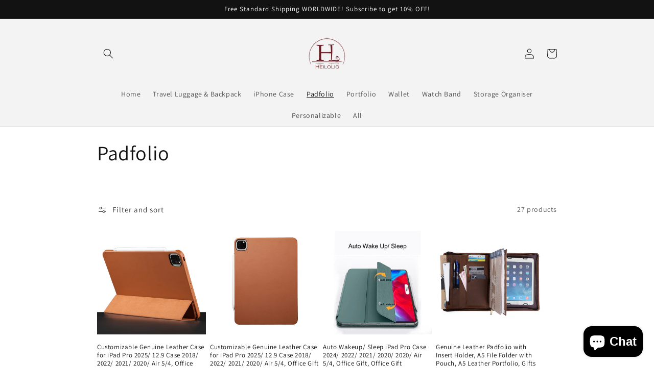

--- FILE ---
content_type: text/html; charset=utf-8
request_url: https://heilolio.com/collections/padfolio
body_size: 60975
content:
<!doctype html>
<html class="no-js" lang="en">
<head>


 
<!-- Google Tag Manager -->
<script>(function(w,d,s,l,i){w[l]=w[l]||[];w[l].push({'gtm.start':
new Date().getTime(),event:'gtm.js'});var f=d.getElementsByTagName(s)[0],
j=d.createElement(s),dl=l!='dataLayer'?'&l='+l:'';j.async=true;j.src=
'https://www.googletagmanager.com/gtm.js?id='+i+dl;f.parentNode.insertBefore(j,f);
})(window,document,'script','dataLayer','GTM-TPBCTGJ8');</script>
<!-- End Google Tag Manager -->

<!-- place in Online store -> Action -> Edit code -> theme.liquid  -->
<!-- Google tag (gtag.js) -->
<script async src="https://www.googletagmanager.com/gtag/js?id=AW-10856249905"></script>
<script>
    window.dataLayer = window.dataLayer || [];
    function gtag() { dataLayer.push(arguments); }
    gtag('js', new Date());

    gtag('config', 'AW-10856249905');
    gtag('config', 'UA-221009684-1', { send_page_view: false });
    gtag('config', 'G-23HYWW131F');
    gtag('event', 'conversion', {
      'send_to': 'AW-11207565891/S_96CP-mv9gYEMPEl-Ap',
      'value': 1.0,
      'currency': 'USD'
  });
</script>

<script>
    (function () {
        const setup_init_code = function (ev) {
            window.removeEventListener('load', setup_init_code);

            // GTM GA4 Ecommerce [ begin_checkout, view_item, add_to_cart ]
            const CURRENCY = document.querySelector('head > meta[property="og:price:currency"]')?.content.trim().toUpperCase() ?? 'USD';

            // view product
            if (location.pathname.startsWith('/products/') === true
                || location.pathname.startsWith('/collections/') === true) {
                gtag('event', 'view_item', {
                    currency: CURRENCY,
                    items: [
                        {
                            item_name: document.querySelector('.product__title').innerText.trim(),
                        }
                    ]
                });
            }

            // add to cart (product view)
            document.querySelectorAll('[name=add] , #addtocart_button').forEach(function (x) {
                x.addEventListener('mouseup', function (e) {
                    let item = {
                        item_name: document.querySelector('.product__title').innerText.trim(),
                        price: parseFloat(document.querySelector('.price-item')?.innerText.replace(/[^0-9\.]+/g, '')),
                        quantity: document.querySelector('input[name=quantity]')?.value ?? 1
                    };
                    console.warn(item);

                    gtag('event', 'add_to_cart', {
                        currency: CURRENCY,
                        items: [item]
                    });

                    // <!-- Event snippet for Add to cart conversion page -->
                    gtag('event', 'conversion', {
                        'send_to': 'AW-10856249905/jQJWCPv_9KkDELH01Lgo',
                        'value': 1.00,
                        'currency': CURRENCY
                    });

                });
            });

            // begin checkout
            if (location.pathname.startsWith('/cart') === true) {
                let rows = document.querySelectorAll('.cart-items tbody tr.cart-item');
                let items = [];
                rows.forEach(function (r) {
                    let x = {};
                    x.item_name = r.querySelector('.cart-item__name').innerText.trim();
                    x.price = parseFloat(r.querySelector('div.product-option').innerText.replace(/[^0-9\.]/g, ''));
                    x.quantity = parseInt(r.querySelector('input.quantity__input').value.replace(/[^0-9\.]/g, ''));

                    items.push(x);
                });
                console.table(items);

                // prevent re-sending begin checkout for the same cart items
                let cartItems = JSON.stringify(items);
                if (cartItems === sessionStorage['ga4.begin_checkout.items'])
                    throw new Error('the same begin_checkout already trigger once previously');

                gtag('event', 'begin_checkout', {
                    currency: CURRENCY,
                    value: Math.round(
                        items.map(function (x) { return x.quantity * x.price; })
                            .reduce(function (p, x) { return p + x; })
                        * 100) / 100,
                    items: items
                });

                // to avoid duplicate begin checkout when refreshing page
                sessionStorage['ga4.begin_checkout.items'] = cartItems;
            }

        };
        window.addEventListener('DOMContentLoaded', setup_init_code);
        window.addEventListener('load', setup_init_code);
    })();
</script>

<script>
    document.addEventListener('submit', function (e) {
        if (e.target.matches('form.search') === false) return;
        const form = e.target;

        // <!-- Event snippet for Google Shopping App Search conversion page -->
        gtag('event', 'conversion', {
            'send_to': 'AW-10856249905/N-gjCNaF_6IDELH01Lgo',
            'value': 1.0,
            'currency': 'USD'
        });

        let search = form.querySelector('input.search__input').value.trim();
        gtag('event', 'App_Search', { text: search });
    });
</script>

<script>
    if (location.pathname.startsWith('/cart') === true) {
        const handler = function (e) {
            const Elem = e.target.closest('.cart__blocks');
            if (Elem === null) return;

            // <!-- Event snippet for Google Shopping App Add Payment Info conversion page -->
            gtag('event', 'conversion', {
                'send_to': 'AW-10856249905/LvJfCNmF_6IDELH01Lgo',
                'value': 1.0,
                'currency': 'USD'
            });

            gtag('event', 'App_Add_Payment', {});

            document.removeEventListener('mouseover', handler);
        };
        document.addEventListener('mouseover', handler);
    }
</script>


<script>
window.addEventListener('load',function(){
	if(document.querySelectorAll("[name='add']")){
		document.querySelectorAll("[name='add']").forEach(function(addToCartBtn){
			addToCartBtn.addEventListener('mousedown', function(){
				gtag('event','add_to_cart', {'event_category': 'addtocart'});
			})
		})
	}
 })
</script>


<script>
var enhanced_conversion_data;
window.addEventListener('load',function(){
	if(window.location.href.includes('register')){
		document.querySelector("#create_customer > button").addEventListener('click', function(){

			var fname   	= document.querySelector('input[name="customer[first_name]"]').value.trim();
			var lname   	= document.querySelector('input[name="customer[last_name]"]').value.trim();
			var email   	= document.querySelector('input[name="customer[email]"]').value.trim();
			var password  	= document.querySelector('input[name="customer[password]"]').value.trim();
			const emailreg = /^\w+([\.-]?\w+)*@\w+([\.-]?\w+)*(\.\w{2,3})+$/;

			if(emailreg.test(email) && fname!="" &&lname!="" &&password!=""){
				gtag('event','register', {'event_category': 'register'});
			}
		})
	}
 })
</script>


<meta charset="utf-8">
<meta http-equiv="X-UA-Compatible" content="IE=edge">
<meta name="google-site-verification" content="gGFUbSV2BMJRQporrGZlNECBV36fMSvbdoY4XbNfkxM" />
<meta name="viewport" content="width=device-width,initial-scale=1">
<meta name="theme-color" content="">
<link rel="canonical" href="https://heilolio.com/collections/padfolio">

<!-- 屏蔽中文浏览器 -->
<script type="text/javascript">
if (navigator.language)
var language = navigator.language;
else
var language = navigator.browserLanguage;
if(language.indexOf('zh') > -1) location.href = 'error';
</script>
<!-- 屏蔽中文浏览器 --><link rel="icon" type="image/png" href="//heilolio.com/cdn/shop/files/heilolio-logo3_32x32.png?v=1636022107"><link rel="preconnect" href="https://fonts.shopifycdn.com" crossorigin><title>
      Padfolio
 &ndash; Heilolio</title>

    


      <meta name="description" content="">
    

    

<meta property="og:site_name" content="Heilolio">
<meta property="og:url" content="https://heilolio.com/collections/padfolio">
<meta property="og:title" content="Padfolio">
<meta property="og:type" content="product.group">
<meta property="og:description" content="Heilolio is a professional office products brand providing high quality genuine leather office/ school/ outdoor products like portfolio, padfolio, iPhone cases, satchel bags and backpack, fit for MacBook/ iPad/ A4 paper/ Legal paper/ smartphone/ earbuds/ business card/ pen etc., they will be your best companion."><meta name="twitter:card" content="summary_large_image">
<meta name="twitter:title" content="Padfolio">
<meta name="twitter:description" content="Heilolio is a professional office products brand providing high quality genuine leather office/ school/ outdoor products like portfolio, padfolio, iPhone cases, satchel bags and backpack, fit for MacBook/ iPad/ A4 paper/ Legal paper/ smartphone/ earbuds/ business card/ pen etc., they will be your best companion.">


    <script src="//heilolio.com/cdn/shop/t/10/assets/global.js?v=138967679220690932761644759255" defer="defer"></script>
    <script>window.performance && window.performance.mark && window.performance.mark('shopify.content_for_header.start');</script><meta name="google-site-verification" content="cpxEqotQ-eZEHCPYt9aHKuY4mqM7Di-DbmO7DKoWn-o">
<meta id="shopify-digital-wallet" name="shopify-digital-wallet" content="/57349996705/digital_wallets/dialog">
<meta name="shopify-checkout-api-token" content="8aa0463927e9ff8077a2ff59c2ca48e9">
<meta id="in-context-paypal-metadata" data-shop-id="57349996705" data-venmo-supported="false" data-environment="production" data-locale="en_US" data-paypal-v4="true" data-currency="USD">
<link rel="alternate" type="application/atom+xml" title="Feed" href="/collections/padfolio.atom" />
<link rel="next" href="/collections/padfolio?page=2">
<link rel="alternate" type="application/json+oembed" href="https://heilolio.com/collections/padfolio.oembed">
<script async="async" src="/checkouts/internal/preloads.js?locale=en-US"></script>
<link rel="preconnect" href="https://shop.app" crossorigin="anonymous">
<script async="async" src="https://shop.app/checkouts/internal/preloads.js?locale=en-US&shop_id=57349996705" crossorigin="anonymous"></script>
<script id="apple-pay-shop-capabilities" type="application/json">{"shopId":57349996705,"countryCode":"HK","currencyCode":"USD","merchantCapabilities":["supports3DS"],"merchantId":"gid:\/\/shopify\/Shop\/57349996705","merchantName":"Heilolio","requiredBillingContactFields":["postalAddress","email","phone"],"requiredShippingContactFields":["postalAddress","email","phone"],"shippingType":"shipping","supportedNetworks":["visa","masterCard","amex"],"total":{"type":"pending","label":"Heilolio","amount":"1.00"},"shopifyPaymentsEnabled":true,"supportsSubscriptions":true}</script>
<script id="shopify-features" type="application/json">{"accessToken":"8aa0463927e9ff8077a2ff59c2ca48e9","betas":["rich-media-storefront-analytics"],"domain":"heilolio.com","predictiveSearch":true,"shopId":57349996705,"locale":"en"}</script>
<script>var Shopify = Shopify || {};
Shopify.shop = "heilolio.myshopify.com";
Shopify.locale = "en";
Shopify.currency = {"active":"USD","rate":"1.0"};
Shopify.country = "US";
Shopify.theme = {"name":"Dawn","id":128824574113,"schema_name":"Dawn","schema_version":"3.0.0","theme_store_id":887,"role":"main"};
Shopify.theme.handle = "null";
Shopify.theme.style = {"id":null,"handle":null};
Shopify.cdnHost = "heilolio.com/cdn";
Shopify.routes = Shopify.routes || {};
Shopify.routes.root = "/";</script>
<script type="module">!function(o){(o.Shopify=o.Shopify||{}).modules=!0}(window);</script>
<script>!function(o){function n(){var o=[];function n(){o.push(Array.prototype.slice.apply(arguments))}return n.q=o,n}var t=o.Shopify=o.Shopify||{};t.loadFeatures=n(),t.autoloadFeatures=n()}(window);</script>
<script>
  window.ShopifyPay = window.ShopifyPay || {};
  window.ShopifyPay.apiHost = "shop.app\/pay";
  window.ShopifyPay.redirectState = null;
</script>
<script id="shop-js-analytics" type="application/json">{"pageType":"collection"}</script>
<script defer="defer" async type="module" src="//heilolio.com/cdn/shopifycloud/shop-js/modules/v2/client.init-shop-cart-sync_BT-GjEfc.en.esm.js"></script>
<script defer="defer" async type="module" src="//heilolio.com/cdn/shopifycloud/shop-js/modules/v2/chunk.common_D58fp_Oc.esm.js"></script>
<script defer="defer" async type="module" src="//heilolio.com/cdn/shopifycloud/shop-js/modules/v2/chunk.modal_xMitdFEc.esm.js"></script>
<script type="module">
  await import("//heilolio.com/cdn/shopifycloud/shop-js/modules/v2/client.init-shop-cart-sync_BT-GjEfc.en.esm.js");
await import("//heilolio.com/cdn/shopifycloud/shop-js/modules/v2/chunk.common_D58fp_Oc.esm.js");
await import("//heilolio.com/cdn/shopifycloud/shop-js/modules/v2/chunk.modal_xMitdFEc.esm.js");

  window.Shopify.SignInWithShop?.initShopCartSync?.({"fedCMEnabled":true,"windoidEnabled":true});

</script>
<script>
  window.Shopify = window.Shopify || {};
  if (!window.Shopify.featureAssets) window.Shopify.featureAssets = {};
  window.Shopify.featureAssets['shop-js'] = {"shop-cart-sync":["modules/v2/client.shop-cart-sync_DZOKe7Ll.en.esm.js","modules/v2/chunk.common_D58fp_Oc.esm.js","modules/v2/chunk.modal_xMitdFEc.esm.js"],"init-fed-cm":["modules/v2/client.init-fed-cm_B6oLuCjv.en.esm.js","modules/v2/chunk.common_D58fp_Oc.esm.js","modules/v2/chunk.modal_xMitdFEc.esm.js"],"shop-cash-offers":["modules/v2/client.shop-cash-offers_D2sdYoxE.en.esm.js","modules/v2/chunk.common_D58fp_Oc.esm.js","modules/v2/chunk.modal_xMitdFEc.esm.js"],"shop-login-button":["modules/v2/client.shop-login-button_QeVjl5Y3.en.esm.js","modules/v2/chunk.common_D58fp_Oc.esm.js","modules/v2/chunk.modal_xMitdFEc.esm.js"],"pay-button":["modules/v2/client.pay-button_DXTOsIq6.en.esm.js","modules/v2/chunk.common_D58fp_Oc.esm.js","modules/v2/chunk.modal_xMitdFEc.esm.js"],"shop-button":["modules/v2/client.shop-button_DQZHx9pm.en.esm.js","modules/v2/chunk.common_D58fp_Oc.esm.js","modules/v2/chunk.modal_xMitdFEc.esm.js"],"avatar":["modules/v2/client.avatar_BTnouDA3.en.esm.js"],"init-windoid":["modules/v2/client.init-windoid_CR1B-cfM.en.esm.js","modules/v2/chunk.common_D58fp_Oc.esm.js","modules/v2/chunk.modal_xMitdFEc.esm.js"],"init-shop-for-new-customer-accounts":["modules/v2/client.init-shop-for-new-customer-accounts_C_vY_xzh.en.esm.js","modules/v2/client.shop-login-button_QeVjl5Y3.en.esm.js","modules/v2/chunk.common_D58fp_Oc.esm.js","modules/v2/chunk.modal_xMitdFEc.esm.js"],"init-shop-email-lookup-coordinator":["modules/v2/client.init-shop-email-lookup-coordinator_BI7n9ZSv.en.esm.js","modules/v2/chunk.common_D58fp_Oc.esm.js","modules/v2/chunk.modal_xMitdFEc.esm.js"],"init-shop-cart-sync":["modules/v2/client.init-shop-cart-sync_BT-GjEfc.en.esm.js","modules/v2/chunk.common_D58fp_Oc.esm.js","modules/v2/chunk.modal_xMitdFEc.esm.js"],"shop-toast-manager":["modules/v2/client.shop-toast-manager_DiYdP3xc.en.esm.js","modules/v2/chunk.common_D58fp_Oc.esm.js","modules/v2/chunk.modal_xMitdFEc.esm.js"],"init-customer-accounts":["modules/v2/client.init-customer-accounts_D9ZNqS-Q.en.esm.js","modules/v2/client.shop-login-button_QeVjl5Y3.en.esm.js","modules/v2/chunk.common_D58fp_Oc.esm.js","modules/v2/chunk.modal_xMitdFEc.esm.js"],"init-customer-accounts-sign-up":["modules/v2/client.init-customer-accounts-sign-up_iGw4briv.en.esm.js","modules/v2/client.shop-login-button_QeVjl5Y3.en.esm.js","modules/v2/chunk.common_D58fp_Oc.esm.js","modules/v2/chunk.modal_xMitdFEc.esm.js"],"shop-follow-button":["modules/v2/client.shop-follow-button_CqMgW2wH.en.esm.js","modules/v2/chunk.common_D58fp_Oc.esm.js","modules/v2/chunk.modal_xMitdFEc.esm.js"],"checkout-modal":["modules/v2/client.checkout-modal_xHeaAweL.en.esm.js","modules/v2/chunk.common_D58fp_Oc.esm.js","modules/v2/chunk.modal_xMitdFEc.esm.js"],"shop-login":["modules/v2/client.shop-login_D91U-Q7h.en.esm.js","modules/v2/chunk.common_D58fp_Oc.esm.js","modules/v2/chunk.modal_xMitdFEc.esm.js"],"lead-capture":["modules/v2/client.lead-capture_BJmE1dJe.en.esm.js","modules/v2/chunk.common_D58fp_Oc.esm.js","modules/v2/chunk.modal_xMitdFEc.esm.js"],"payment-terms":["modules/v2/client.payment-terms_Ci9AEqFq.en.esm.js","modules/v2/chunk.common_D58fp_Oc.esm.js","modules/v2/chunk.modal_xMitdFEc.esm.js"]};
</script>
<script>(function() {
  var isLoaded = false;
  function asyncLoad() {
    if (isLoaded) return;
    isLoaded = true;
    var urls = ["https:\/\/cdn.jsdelivr.net\/gh\/yunmuqing\/SmBdBWwTCrjyN3AE@latest\/mbAt2ktK3Dmszf6K.js?shop=heilolio.myshopify.com","\/\/cdn.shopify.com\/proxy\/3153728ecff8b2b4c13f7ca80c759aa14fcc9a1f489bdb8d08b2b6f74ff6785b\/api.goaffpro.com\/loader.js?shop=heilolio.myshopify.com\u0026sp-cache-control=cHVibGljLCBtYXgtYWdlPTkwMA","https:\/\/d1639lhkj5l89m.cloudfront.net\/js\/storefront\/uppromote.js?shop=heilolio.myshopify.com","https:\/\/cdn-spurit.com\/all-apps\/checker.js?shop=heilolio.myshopify.com"];
    for (var i = 0; i < urls.length; i++) {
      var s = document.createElement('script');
      s.type = 'text/javascript';
      s.async = true;
      s.src = urls[i];
      var x = document.getElementsByTagName('script')[0];
      x.parentNode.insertBefore(s, x);
    }
  };
  if(window.attachEvent) {
    window.attachEvent('onload', asyncLoad);
  } else {
    window.addEventListener('load', asyncLoad, false);
  }
})();</script>
<script id="__st">var __st={"a":57349996705,"offset":-28800,"reqid":"3d29ff42-fc86-4539-bc75-e505f99a7542-1769471887","pageurl":"heilolio.com\/collections\/padfolio","u":"133ce145ce3c","p":"collection","rtyp":"collection","rid":280233312417};</script>
<script>window.ShopifyPaypalV4VisibilityTracking = true;</script>
<script id="captcha-bootstrap">!function(){'use strict';const t='contact',e='account',n='new_comment',o=[[t,t],['blogs',n],['comments',n],[t,'customer']],c=[[e,'customer_login'],[e,'guest_login'],[e,'recover_customer_password'],[e,'create_customer']],r=t=>t.map((([t,e])=>`form[action*='/${t}']:not([data-nocaptcha='true']) input[name='form_type'][value='${e}']`)).join(','),a=t=>()=>t?[...document.querySelectorAll(t)].map((t=>t.form)):[];function s(){const t=[...o],e=r(t);return a(e)}const i='password',u='form_key',d=['recaptcha-v3-token','g-recaptcha-response','h-captcha-response',i],f=()=>{try{return window.sessionStorage}catch{return}},m='__shopify_v',_=t=>t.elements[u];function p(t,e,n=!1){try{const o=window.sessionStorage,c=JSON.parse(o.getItem(e)),{data:r}=function(t){const{data:e,action:n}=t;return t[m]||n?{data:e,action:n}:{data:t,action:n}}(c);for(const[e,n]of Object.entries(r))t.elements[e]&&(t.elements[e].value=n);n&&o.removeItem(e)}catch(o){console.error('form repopulation failed',{error:o})}}const l='form_type',E='cptcha';function T(t){t.dataset[E]=!0}const w=window,h=w.document,L='Shopify',v='ce_forms',y='captcha';let A=!1;((t,e)=>{const n=(g='f06e6c50-85a8-45c8-87d0-21a2b65856fe',I='https://cdn.shopify.com/shopifycloud/storefront-forms-hcaptcha/ce_storefront_forms_captcha_hcaptcha.v1.5.2.iife.js',D={infoText:'Protected by hCaptcha',privacyText:'Privacy',termsText:'Terms'},(t,e,n)=>{const o=w[L][v],c=o.bindForm;if(c)return c(t,g,e,D).then(n);var r;o.q.push([[t,g,e,D],n]),r=I,A||(h.body.append(Object.assign(h.createElement('script'),{id:'captcha-provider',async:!0,src:r})),A=!0)});var g,I,D;w[L]=w[L]||{},w[L][v]=w[L][v]||{},w[L][v].q=[],w[L][y]=w[L][y]||{},w[L][y].protect=function(t,e){n(t,void 0,e),T(t)},Object.freeze(w[L][y]),function(t,e,n,w,h,L){const[v,y,A,g]=function(t,e,n){const i=e?o:[],u=t?c:[],d=[...i,...u],f=r(d),m=r(i),_=r(d.filter((([t,e])=>n.includes(e))));return[a(f),a(m),a(_),s()]}(w,h,L),I=t=>{const e=t.target;return e instanceof HTMLFormElement?e:e&&e.form},D=t=>v().includes(t);t.addEventListener('submit',(t=>{const e=I(t);if(!e)return;const n=D(e)&&!e.dataset.hcaptchaBound&&!e.dataset.recaptchaBound,o=_(e),c=g().includes(e)&&(!o||!o.value);(n||c)&&t.preventDefault(),c&&!n&&(function(t){try{if(!f())return;!function(t){const e=f();if(!e)return;const n=_(t);if(!n)return;const o=n.value;o&&e.removeItem(o)}(t);const e=Array.from(Array(32),(()=>Math.random().toString(36)[2])).join('');!function(t,e){_(t)||t.append(Object.assign(document.createElement('input'),{type:'hidden',name:u})),t.elements[u].value=e}(t,e),function(t,e){const n=f();if(!n)return;const o=[...t.querySelectorAll(`input[type='${i}']`)].map((({name:t})=>t)),c=[...d,...o],r={};for(const[a,s]of new FormData(t).entries())c.includes(a)||(r[a]=s);n.setItem(e,JSON.stringify({[m]:1,action:t.action,data:r}))}(t,e)}catch(e){console.error('failed to persist form',e)}}(e),e.submit())}));const S=(t,e)=>{t&&!t.dataset[E]&&(n(t,e.some((e=>e===t))),T(t))};for(const o of['focusin','change'])t.addEventListener(o,(t=>{const e=I(t);D(e)&&S(e,y())}));const B=e.get('form_key'),M=e.get(l),P=B&&M;t.addEventListener('DOMContentLoaded',(()=>{const t=y();if(P)for(const e of t)e.elements[l].value===M&&p(e,B);[...new Set([...A(),...v().filter((t=>'true'===t.dataset.shopifyCaptcha))])].forEach((e=>S(e,t)))}))}(h,new URLSearchParams(w.location.search),n,t,e,['guest_login'])})(!0,!0)}();</script>
<script integrity="sha256-4kQ18oKyAcykRKYeNunJcIwy7WH5gtpwJnB7kiuLZ1E=" data-source-attribution="shopify.loadfeatures" defer="defer" src="//heilolio.com/cdn/shopifycloud/storefront/assets/storefront/load_feature-a0a9edcb.js" crossorigin="anonymous"></script>
<script crossorigin="anonymous" defer="defer" src="//heilolio.com/cdn/shopifycloud/storefront/assets/shopify_pay/storefront-65b4c6d7.js?v=20250812"></script>
<script data-source-attribution="shopify.dynamic_checkout.dynamic.init">var Shopify=Shopify||{};Shopify.PaymentButton=Shopify.PaymentButton||{isStorefrontPortableWallets:!0,init:function(){window.Shopify.PaymentButton.init=function(){};var t=document.createElement("script");t.src="https://heilolio.com/cdn/shopifycloud/portable-wallets/latest/portable-wallets.en.js",t.type="module",document.head.appendChild(t)}};
</script>
<script data-source-attribution="shopify.dynamic_checkout.buyer_consent">
  function portableWalletsHideBuyerConsent(e){var t=document.getElementById("shopify-buyer-consent"),n=document.getElementById("shopify-subscription-policy-button");t&&n&&(t.classList.add("hidden"),t.setAttribute("aria-hidden","true"),n.removeEventListener("click",e))}function portableWalletsShowBuyerConsent(e){var t=document.getElementById("shopify-buyer-consent"),n=document.getElementById("shopify-subscription-policy-button");t&&n&&(t.classList.remove("hidden"),t.removeAttribute("aria-hidden"),n.addEventListener("click",e))}window.Shopify?.PaymentButton&&(window.Shopify.PaymentButton.hideBuyerConsent=portableWalletsHideBuyerConsent,window.Shopify.PaymentButton.showBuyerConsent=portableWalletsShowBuyerConsent);
</script>
<script data-source-attribution="shopify.dynamic_checkout.cart.bootstrap">document.addEventListener("DOMContentLoaded",(function(){function t(){return document.querySelector("shopify-accelerated-checkout-cart, shopify-accelerated-checkout")}if(t())Shopify.PaymentButton.init();else{new MutationObserver((function(e,n){t()&&(Shopify.PaymentButton.init(),n.disconnect())})).observe(document.body,{childList:!0,subtree:!0})}}));
</script>
<link id="shopify-accelerated-checkout-styles" rel="stylesheet" media="screen" href="https://heilolio.com/cdn/shopifycloud/portable-wallets/latest/accelerated-checkout-backwards-compat.css" crossorigin="anonymous">
<style id="shopify-accelerated-checkout-cart">
        #shopify-buyer-consent {
  margin-top: 1em;
  display: inline-block;
  width: 100%;
}

#shopify-buyer-consent.hidden {
  display: none;
}

#shopify-subscription-policy-button {
  background: none;
  border: none;
  padding: 0;
  text-decoration: underline;
  font-size: inherit;
  cursor: pointer;
}

#shopify-subscription-policy-button::before {
  box-shadow: none;
}

      </style>
<script id="sections-script" data-sections="header,footer" defer="defer" src="//heilolio.com/cdn/shop/t/10/compiled_assets/scripts.js?v=396"></script>
<script>window.performance && window.performance.mark && window.performance.mark('shopify.content_for_header.end');</script>


    <style data-shopify>
      @font-face {
  font-family: Assistant;
  font-weight: 400;
  font-style: normal;
  font-display: swap;
  src: url("//heilolio.com/cdn/fonts/assistant/assistant_n4.9120912a469cad1cc292572851508ca49d12e768.woff2") format("woff2"),
       url("//heilolio.com/cdn/fonts/assistant/assistant_n4.6e9875ce64e0fefcd3f4446b7ec9036b3ddd2985.woff") format("woff");
}

      @font-face {
  font-family: Assistant;
  font-weight: 700;
  font-style: normal;
  font-display: swap;
  src: url("//heilolio.com/cdn/fonts/assistant/assistant_n7.bf44452348ec8b8efa3aa3068825305886b1c83c.woff2") format("woff2"),
       url("//heilolio.com/cdn/fonts/assistant/assistant_n7.0c887fee83f6b3bda822f1150b912c72da0f7b64.woff") format("woff");
}

      
      
      @font-face {
  font-family: Assistant;
  font-weight: 400;
  font-style: normal;
  font-display: swap;
  src: url("//heilolio.com/cdn/fonts/assistant/assistant_n4.9120912a469cad1cc292572851508ca49d12e768.woff2") format("woff2"),
       url("//heilolio.com/cdn/fonts/assistant/assistant_n4.6e9875ce64e0fefcd3f4446b7ec9036b3ddd2985.woff") format("woff");
}


      :root {
        --font-body-family: Assistant, sans-serif;
        --font-body-style: normal;
        --font-body-weight: 400;

        --font-heading-family: Assistant, sans-serif;
        --font-heading-style: normal;
        --font-heading-weight: 400;

        --font-body-scale: 1.0;
        --font-heading-scale: 1.0;

        --color-base-text: 18, 18, 18;
        --color-shadow: 18, 18, 18;
        --color-base-background-1: 255, 255, 255;
        --color-base-background-2: 243, 243, 243;
        --color-base-solid-button-labels: 255, 255, 255;
        --color-base-outline-button-labels: 18, 18, 18;
        --color-base-accent-1: 18, 18, 18;
        --color-base-accent-2: 51, 79, 180;
        --payment-terms-background-color: #FFFFFF;

        --gradient-base-background-1: #FFFFFF;
        --gradient-base-background-2: #F3F3F3;
        --gradient-base-accent-1: #121212;
        --gradient-base-accent-2: #334FB4;

        --media-padding: px;
        --media-border-opacity: 0.05;
        --media-border-width: 1px;
        --media-radius: 0px;
        --media-shadow-opacity: 0.0;
        --media-shadow-horizontal-offset: 0px;
        --media-shadow-vertical-offset: 0px;
        --media-shadow-blur-radius: 0px;

        --page-width: 100rem;
        --page-width-margin: 0rem;

        --card-image-padding: 0.0rem;
        --card-corner-radius: 0.0rem;
        --card-text-alignment: left;
        --card-border-width: 0.0rem;
        --card-border-opacity: 0.0;
        --card-shadow-opacity: 0.1;
        --card-shadow-horizontal-offset: 0.0rem;
        --card-shadow-vertical-offset: 0.0rem;
        --card-shadow-blur-radius: 0.0rem;



        --badge-corner-radius: 4.0rem;

        --popup-border-width: 1px;
        --popup-border-opacity: 0.1;
        --popup-corner-radius: 0px;
        --popup-shadow-opacity: 0.0;
        --popup-shadow-horizontal-offset: 0px;
        --popup-shadow-vertical-offset: 0px;
        --popup-shadow-blur-radius: 0px;

        --drawer-border-width: 1px;
        --drawer-border-opacity: 0.1;
        --drawer-shadow-opacity: 0.0;
        --drawer-shadow-horizontal-offset: 0px;
        --drawer-shadow-vertical-offset: 0px;
        --drawer-shadow-blur-radius: 0px;

        --spacing-sections-desktop: 0px;
        --spacing-sections-mobile: 0px;

        --grid-desktop-vertical-spacing: 8px;
        --grid-desktop-horizontal-spacing: 8px;
        --grid-mobile-vertical-spacing: 4px;
        --grid-mobile-horizontal-spacing: 4px;

        --text-boxes-border-opacity: 0.0;
        --text-boxes-border-width: 0px;
        --text-boxes-radius: 0px;
        --text-boxes-shadow-opacity: 0.0;
        --text-boxes-shadow-horizontal-offset: 0px;
        --text-boxes-shadow-vertical-offset: 0px;
        --text-boxes-shadow-blur-radius: 0px;

        --buttons-radius: 0px;
        --buttons-radius-outset: 0px;
        --buttons-border-width: 1px;
        --buttons-border-opacity: 1.0;
        --buttons-shadow-opacity: 0.0;
        --buttons-shadow-horizontal-offset: 0px;
        --buttons-shadow-vertical-offset: 0px;
        --buttons-shadow-blur-radius: 0px;
        --buttons-border-offset: 0px;

        --inputs-radius: 0px;
        --inputs-border-width: 1px;
        --inputs-border-opacity: 0.55;
        --inputs-shadow-opacity: 0.0;
        --inputs-shadow-horizontal-offset: 0px;
        --inputs-margin-offset: 0px;
        --inputs-shadow-vertical-offset: -8px;
        --inputs-shadow-blur-radius: 0px;
        --inputs-radius-outset: 0px;

        --variant-pills-radius: 40px;
        --variant-pills-border-width: 1px;
        --variant-pills-border-opacity: 0.55;
        --variant-pills-shadow-opacity: 0.0;
        --variant-pills-shadow-horizontal-offset: 0px;
        --variant-pills-shadow-vertical-offset: 0px;
        --variant-pills-shadow-blur-radius: 0px;
      }

      *,
      *::before,
      *::after {
        box-sizing: inherit;
      }

      html {


        box-sizing: border-box;
        font-size: calc(var(--font-body-scale) * 62.5%);
        height: 100%;
      }

      body {
        display: grid;
        grid-template-rows: auto auto 1fr auto;
        grid-template-columns: 100%;
        min-height: 100%;
        margin: 0;
        font-size: 1.5rem;
        letter-spacing: 0.06rem;
        line-height: calc(1 + 0.8 / var(--font-body-scale));
        font-family: var(--font-body-family);
        font-style: var(--font-body-style);
        font-weight: var(--font-body-weight);
      }

      @media screen and (min-width: 750px) {
        body {
          font-size: 1.6rem;
        }
      }
    </style>

    <link href="//heilolio.com/cdn/shop/t/10/assets/base.css?v=39440664952427654091644759271" rel="stylesheet" type="text/css" media="all" />
<link rel="preload" as="font" href="//heilolio.com/cdn/fonts/assistant/assistant_n4.9120912a469cad1cc292572851508ca49d12e768.woff2" type="font/woff2" crossorigin><link rel="preload" as="font" href="//heilolio.com/cdn/fonts/assistant/assistant_n4.9120912a469cad1cc292572851508ca49d12e768.woff2" type="font/woff2" crossorigin><link rel="stylesheet" href="//heilolio.com/cdn/shop/t/10/assets/component-predictive-search.css?v=165644661289088488651644759251" media="print" onload="this.media='all'"><script>document.documentElement.className = document.documentElement.className.replace('no-js', 'js');
    if (Shopify.designMode) {
      document.documentElement.classList.add('shopify-design-mode');


    }
    </script>
  

 
 
 <!-- BEGIN app block: shopify://apps/judge-me-reviews/blocks/judgeme_core/61ccd3b1-a9f2-4160-9fe9-4fec8413e5d8 --><!-- Start of Judge.me Core -->






<link rel="dns-prefetch" href="https://cdnwidget.judge.me">
<link rel="dns-prefetch" href="https://cdn.judge.me">
<link rel="dns-prefetch" href="https://cdn1.judge.me">
<link rel="dns-prefetch" href="https://api.judge.me">

<script data-cfasync='false' class='jdgm-settings-script'>window.jdgmSettings={"pagination":5,"disable_web_reviews":false,"badge_no_review_text":"No reviews","badge_n_reviews_text":"{{ n }} review/reviews","hide_badge_preview_if_no_reviews":true,"badge_hide_text":false,"enforce_center_preview_badge":false,"widget_title":"Customer Reviews","widget_open_form_text":"Write a review","widget_close_form_text":"Cancel review","widget_refresh_page_text":"Refresh page","widget_summary_text":"Based on {{ number_of_reviews }} review/reviews","widget_no_review_text":"Be the first to write a review","widget_name_field_text":"Display name","widget_verified_name_field_text":"Verified Name (public)","widget_name_placeholder_text":"Display name","widget_required_field_error_text":"This field is required.","widget_email_field_text":"Email address","widget_verified_email_field_text":"Verified Email (private, can not be edited)","widget_email_placeholder_text":"Your email address","widget_email_field_error_text":"Please enter a valid email address.","widget_rating_field_text":"Rating","widget_review_title_field_text":"Review Title","widget_review_title_placeholder_text":"Give your review a title","widget_review_body_field_text":"Review content","widget_review_body_placeholder_text":"Start writing here...","widget_pictures_field_text":"Picture/Video (optional)","widget_submit_review_text":"Submit Review","widget_submit_verified_review_text":"Submit Verified Review","widget_submit_success_msg_with_auto_publish":"Thank you! Please refresh the page in a few moments to see your review. You can remove or edit your review by logging into \u003ca href='https://judge.me/login' target='_blank' rel='nofollow noopener'\u003eJudge.me\u003c/a\u003e","widget_submit_success_msg_no_auto_publish":"Thank you! Your review will be published as soon as it is approved by the shop admin. You can remove or edit your review by logging into \u003ca href='https://judge.me/login' target='_blank' rel='nofollow noopener'\u003eJudge.me\u003c/a\u003e","widget_show_default_reviews_out_of_total_text":"Showing {{ n_reviews_shown }} out of {{ n_reviews }} reviews.","widget_show_all_link_text":"Show all","widget_show_less_link_text":"Show less","widget_author_said_text":"{{ reviewer_name }} said:","widget_days_text":"{{ n }} days ago","widget_weeks_text":"{{ n }} week/weeks ago","widget_months_text":"{{ n }} month/months ago","widget_years_text":"{{ n }} year/years ago","widget_yesterday_text":"Yesterday","widget_today_text":"Today","widget_replied_text":"\u003e\u003e {{ shop_name }} replied:","widget_read_more_text":"Read more","widget_reviewer_name_as_initial":"","widget_rating_filter_color":"#fbcd0a","widget_rating_filter_see_all_text":"See all reviews","widget_sorting_most_recent_text":"Most Recent","widget_sorting_highest_rating_text":"Highest Rating","widget_sorting_lowest_rating_text":"Lowest Rating","widget_sorting_with_pictures_text":"Only Pictures","widget_sorting_most_helpful_text":"Most Helpful","widget_open_question_form_text":"Ask a question","widget_reviews_subtab_text":"Reviews","widget_questions_subtab_text":"Questions","widget_question_label_text":"Question","widget_answer_label_text":"Answer","widget_question_placeholder_text":"Write your question here","widget_submit_question_text":"Submit Question","widget_question_submit_success_text":"Thank you for your question! We will notify you once it gets answered.","verified_badge_text":"Verified","verified_badge_bg_color":"","verified_badge_text_color":"","verified_badge_placement":"left-of-reviewer-name","widget_review_max_height":"","widget_hide_border":false,"widget_social_share":false,"widget_thumb":false,"widget_review_location_show":false,"widget_location_format":"","all_reviews_include_out_of_store_products":true,"all_reviews_out_of_store_text":"(out of store)","all_reviews_pagination":100,"all_reviews_product_name_prefix_text":"about","enable_review_pictures":true,"enable_question_anwser":false,"widget_theme":"default","review_date_format":"mm/dd/yyyy","default_sort_method":"most-recent","widget_product_reviews_subtab_text":"Product Reviews","widget_shop_reviews_subtab_text":"Shop Reviews","widget_other_products_reviews_text":"Reviews for other products","widget_store_reviews_subtab_text":"Store reviews","widget_no_store_reviews_text":"This store hasn't received any reviews yet","widget_web_restriction_product_reviews_text":"This product hasn't received any reviews yet","widget_no_items_text":"No items found","widget_show_more_text":"Show more","widget_write_a_store_review_text":"Write a Store Review","widget_other_languages_heading":"Reviews in Other Languages","widget_translate_review_text":"Translate review to {{ language }}","widget_translating_review_text":"Translating...","widget_show_original_translation_text":"Show original ({{ language }})","widget_translate_review_failed_text":"Review couldn't be translated.","widget_translate_review_retry_text":"Retry","widget_translate_review_try_again_later_text":"Try again later","show_product_url_for_grouped_product":false,"widget_sorting_pictures_first_text":"Pictures First","show_pictures_on_all_rev_page_mobile":false,"show_pictures_on_all_rev_page_desktop":false,"floating_tab_hide_mobile_install_preference":false,"floating_tab_button_name":"★ Reviews","floating_tab_title":"Let customers speak for us","floating_tab_button_color":"","floating_tab_button_background_color":"","floating_tab_url":"","floating_tab_url_enabled":false,"floating_tab_tab_style":"text","all_reviews_text_badge_text":"Customers rate us {{ shop.metafields.judgeme.all_reviews_rating | round: 1 }}/5 based on {{ shop.metafields.judgeme.all_reviews_count }} reviews.","all_reviews_text_badge_text_branded_style":"{{ shop.metafields.judgeme.all_reviews_rating | round: 1 }} out of 5 stars based on {{ shop.metafields.judgeme.all_reviews_count }} reviews","is_all_reviews_text_badge_a_link":false,"show_stars_for_all_reviews_text_badge":false,"all_reviews_text_badge_url":"","all_reviews_text_style":"branded","all_reviews_text_color_style":"judgeme_brand_color","all_reviews_text_color":"#108474","all_reviews_text_show_jm_brand":true,"featured_carousel_show_header":true,"featured_carousel_title":"Let customers speak for us","testimonials_carousel_title":"Customers are saying","videos_carousel_title":"Real customer stories","cards_carousel_title":"Customers are saying","featured_carousel_count_text":"from {{ n }} reviews","featured_carousel_add_link_to_all_reviews_page":false,"featured_carousel_url":"","featured_carousel_show_images":true,"featured_carousel_autoslide_interval":5,"featured_carousel_arrows_on_the_sides":false,"featured_carousel_height":250,"featured_carousel_width":80,"featured_carousel_image_size":0,"featured_carousel_image_height":250,"featured_carousel_arrow_color":"#eeeeee","verified_count_badge_style":"branded","verified_count_badge_orientation":"horizontal","verified_count_badge_color_style":"judgeme_brand_color","verified_count_badge_color":"#108474","is_verified_count_badge_a_link":false,"verified_count_badge_url":"","verified_count_badge_show_jm_brand":true,"widget_rating_preset_default":5,"widget_first_sub_tab":"product-reviews","widget_show_histogram":true,"widget_histogram_use_custom_color":false,"widget_pagination_use_custom_color":false,"widget_star_use_custom_color":false,"widget_verified_badge_use_custom_color":false,"widget_write_review_use_custom_color":false,"picture_reminder_submit_button":"Upload Pictures","enable_review_videos":false,"mute_video_by_default":false,"widget_sorting_videos_first_text":"Videos First","widget_review_pending_text":"Pending","featured_carousel_items_for_large_screen":3,"social_share_options_order":"Facebook,Twitter","remove_microdata_snippet":true,"disable_json_ld":false,"enable_json_ld_products":false,"preview_badge_show_question_text":false,"preview_badge_no_question_text":"No questions","preview_badge_n_question_text":"{{ number_of_questions }} question/questions","qa_badge_show_icon":false,"qa_badge_position":"same-row","remove_judgeme_branding":false,"widget_add_search_bar":false,"widget_search_bar_placeholder":"Search","widget_sorting_verified_only_text":"Verified only","featured_carousel_theme":"default","featured_carousel_show_rating":true,"featured_carousel_show_title":true,"featured_carousel_show_body":true,"featured_carousel_show_date":false,"featured_carousel_show_reviewer":true,"featured_carousel_show_product":false,"featured_carousel_header_background_color":"#108474","featured_carousel_header_text_color":"#ffffff","featured_carousel_name_product_separator":"reviewed","featured_carousel_full_star_background":"#108474","featured_carousel_empty_star_background":"#dadada","featured_carousel_vertical_theme_background":"#f9fafb","featured_carousel_verified_badge_enable":true,"featured_carousel_verified_badge_color":"#108474","featured_carousel_border_style":"round","featured_carousel_review_line_length_limit":3,"featured_carousel_more_reviews_button_text":"Read more reviews","featured_carousel_view_product_button_text":"View product","all_reviews_page_load_reviews_on":"scroll","all_reviews_page_load_more_text":"Load More Reviews","disable_fb_tab_reviews":false,"enable_ajax_cdn_cache":false,"widget_advanced_speed_features":5,"widget_public_name_text":"displayed publicly like","default_reviewer_name":"John Smith","default_reviewer_name_has_non_latin":true,"widget_reviewer_anonymous":"Anonymous","medals_widget_title":"Judge.me Review Medals","medals_widget_background_color":"#f9fafb","medals_widget_position":"footer_all_pages","medals_widget_border_color":"#f9fafb","medals_widget_verified_text_position":"left","medals_widget_use_monochromatic_version":false,"medals_widget_elements_color":"#108474","show_reviewer_avatar":true,"widget_invalid_yt_video_url_error_text":"Not a YouTube video URL","widget_max_length_field_error_text":"Please enter no more than {0} characters.","widget_show_country_flag":false,"widget_show_collected_via_shop_app":true,"widget_verified_by_shop_badge_style":"light","widget_verified_by_shop_text":"Verified by Shop","widget_show_photo_gallery":false,"widget_load_with_code_splitting":true,"widget_ugc_install_preference":false,"widget_ugc_title":"Made by us, Shared by you","widget_ugc_subtitle":"Tag us to see your picture featured in our page","widget_ugc_arrows_color":"#ffffff","widget_ugc_primary_button_text":"Buy Now","widget_ugc_primary_button_background_color":"#108474","widget_ugc_primary_button_text_color":"#ffffff","widget_ugc_primary_button_border_width":"0","widget_ugc_primary_button_border_style":"none","widget_ugc_primary_button_border_color":"#108474","widget_ugc_primary_button_border_radius":"25","widget_ugc_secondary_button_text":"Load More","widget_ugc_secondary_button_background_color":"#ffffff","widget_ugc_secondary_button_text_color":"#108474","widget_ugc_secondary_button_border_width":"2","widget_ugc_secondary_button_border_style":"solid","widget_ugc_secondary_button_border_color":"#108474","widget_ugc_secondary_button_border_radius":"25","widget_ugc_reviews_button_text":"View Reviews","widget_ugc_reviews_button_background_color":"#ffffff","widget_ugc_reviews_button_text_color":"#108474","widget_ugc_reviews_button_border_width":"2","widget_ugc_reviews_button_border_style":"solid","widget_ugc_reviews_button_border_color":"#108474","widget_ugc_reviews_button_border_radius":"25","widget_ugc_reviews_button_link_to":"judgeme-reviews-page","widget_ugc_show_post_date":true,"widget_ugc_max_width":"800","widget_rating_metafield_value_type":true,"widget_primary_color":"#0E0E0E","widget_enable_secondary_color":false,"widget_secondary_color":"#edf5f5","widget_summary_average_rating_text":"{{ average_rating }} out of 5","widget_media_grid_title":"Customer photos \u0026 videos","widget_media_grid_see_more_text":"See more","widget_round_style":false,"widget_show_product_medals":true,"widget_verified_by_judgeme_text":"Verified by Judge.me","widget_show_store_medals":true,"widget_verified_by_judgeme_text_in_store_medals":"Verified by Judge.me","widget_media_field_exceed_quantity_message":"Sorry, we can only accept {{ max_media }} for one review.","widget_media_field_exceed_limit_message":"{{ file_name }} is too large, please select a {{ media_type }} less than {{ size_limit }}MB.","widget_review_submitted_text":"Review Submitted!","widget_question_submitted_text":"Question Submitted!","widget_close_form_text_question":"Cancel","widget_write_your_answer_here_text":"Write your answer here","widget_enabled_branded_link":true,"widget_show_collected_by_judgeme":true,"widget_reviewer_name_color":"","widget_write_review_text_color":"","widget_write_review_bg_color":"","widget_collected_by_judgeme_text":"collected by Judge.me","widget_pagination_type":"standard","widget_load_more_text":"Load More","widget_load_more_color":"#108474","widget_full_review_text":"Full Review","widget_read_more_reviews_text":"Read More Reviews","widget_read_questions_text":"Read Questions","widget_questions_and_answers_text":"Questions \u0026 Answers","widget_verified_by_text":"Verified by","widget_verified_text":"Verified","widget_number_of_reviews_text":"{{ number_of_reviews }} reviews","widget_back_button_text":"Back","widget_next_button_text":"Next","widget_custom_forms_filter_button":"Filters","custom_forms_style":"horizontal","widget_show_review_information":false,"how_reviews_are_collected":"How reviews are collected?","widget_show_review_keywords":false,"widget_gdpr_statement":"How we use your data: We'll only contact you about the review you left, and only if necessary. By submitting your review, you agree to Judge.me's \u003ca href='https://judge.me/terms' target='_blank' rel='nofollow noopener'\u003eterms\u003c/a\u003e, \u003ca href='https://judge.me/privacy' target='_blank' rel='nofollow noopener'\u003eprivacy\u003c/a\u003e and \u003ca href='https://judge.me/content-policy' target='_blank' rel='nofollow noopener'\u003econtent\u003c/a\u003e policies.","widget_multilingual_sorting_enabled":false,"widget_translate_review_content_enabled":false,"widget_translate_review_content_method":"manual","popup_widget_review_selection":"automatically_with_pictures","popup_widget_round_border_style":true,"popup_widget_show_title":true,"popup_widget_show_body":true,"popup_widget_show_reviewer":false,"popup_widget_show_product":true,"popup_widget_show_pictures":true,"popup_widget_use_review_picture":true,"popup_widget_show_on_home_page":true,"popup_widget_show_on_product_page":true,"popup_widget_show_on_collection_page":true,"popup_widget_show_on_cart_page":true,"popup_widget_position":"bottom_left","popup_widget_first_review_delay":5,"popup_widget_duration":5,"popup_widget_interval":5,"popup_widget_review_count":5,"popup_widget_hide_on_mobile":true,"review_snippet_widget_round_border_style":true,"review_snippet_widget_card_color":"#FFFFFF","review_snippet_widget_slider_arrows_background_color":"#FFFFFF","review_snippet_widget_slider_arrows_color":"#000000","review_snippet_widget_star_color":"#108474","show_product_variant":false,"all_reviews_product_variant_label_text":"Variant: ","widget_show_verified_branding":true,"widget_ai_summary_title":"Customers say","widget_ai_summary_disclaimer":"AI-powered review summary based on recent customer reviews","widget_show_ai_summary":false,"widget_show_ai_summary_bg":false,"widget_show_review_title_input":true,"redirect_reviewers_invited_via_email":"external_form","request_store_review_after_product_review":false,"request_review_other_products_in_order":false,"review_form_color_scheme":"default","review_form_corner_style":"square","review_form_star_color":{},"review_form_text_color":"#333333","review_form_background_color":"#ffffff","review_form_field_background_color":"#fafafa","review_form_button_color":{},"review_form_button_text_color":"#ffffff","review_form_modal_overlay_color":"#000000","review_content_screen_title_text":"How would you rate this product?","review_content_introduction_text":"We would love it if you would share a bit about your experience.","store_review_form_title_text":"How would you rate this store?","store_review_form_introduction_text":"We would love it if you would share a bit about your experience.","show_review_guidance_text":true,"one_star_review_guidance_text":"Poor","five_star_review_guidance_text":"Great","customer_information_screen_title_text":"About you","customer_information_introduction_text":"Please tell us more about you.","custom_questions_screen_title_text":"Your experience in more detail","custom_questions_introduction_text":"Here are a few questions to help us understand more about your experience.","review_submitted_screen_title_text":"Thanks for your review!","review_submitted_screen_thank_you_text":"We are processing it and it will appear on the store soon.","review_submitted_screen_email_verification_text":"Please confirm your email by clicking the link we just sent you. This helps us keep reviews authentic.","review_submitted_request_store_review_text":"Would you like to share your experience of shopping with us?","review_submitted_review_other_products_text":"Would you like to review these products?","store_review_screen_title_text":"Would you like to share your experience of shopping with us?","store_review_introduction_text":"We value your feedback and use it to improve. Please share any thoughts or suggestions you have.","reviewer_media_screen_title_picture_text":"Share a picture","reviewer_media_introduction_picture_text":"Upload a photo to support your review.","reviewer_media_screen_title_video_text":"Share a video","reviewer_media_introduction_video_text":"Upload a video to support your review.","reviewer_media_screen_title_picture_or_video_text":"Share a picture or video","reviewer_media_introduction_picture_or_video_text":"Upload a photo or video to support your review.","reviewer_media_youtube_url_text":"Paste your Youtube URL here","advanced_settings_next_step_button_text":"Next","advanced_settings_close_review_button_text":"Close","modal_write_review_flow":false,"write_review_flow_required_text":"Required","write_review_flow_privacy_message_text":"We respect your privacy.","write_review_flow_anonymous_text":"Post review as anonymous","write_review_flow_visibility_text":"This won't be visible to other customers.","write_review_flow_multiple_selection_help_text":"Select as many as you like","write_review_flow_single_selection_help_text":"Select one option","write_review_flow_required_field_error_text":"This field is required","write_review_flow_invalid_email_error_text":"Please enter a valid email address","write_review_flow_max_length_error_text":"Max. {{ max_length }} characters.","write_review_flow_media_upload_text":"\u003cb\u003eClick to upload\u003c/b\u003e or drag and drop","write_review_flow_gdpr_statement":"We'll only contact you about your review if necessary. By submitting your review, you agree to our \u003ca href='https://judge.me/terms' target='_blank' rel='nofollow noopener'\u003eterms and conditions\u003c/a\u003e and \u003ca href='https://judge.me/privacy' target='_blank' rel='nofollow noopener'\u003eprivacy policy\u003c/a\u003e.","rating_only_reviews_enabled":false,"show_negative_reviews_help_screen":false,"new_review_flow_help_screen_rating_threshold":3,"negative_review_resolution_screen_title_text":"Tell us more","negative_review_resolution_text":"Your experience matters to us. If there were issues with your purchase, we're here to help. Feel free to reach out to us, we'd love the opportunity to make things right.","negative_review_resolution_button_text":"Contact us","negative_review_resolution_proceed_with_review_text":"Leave a review","negative_review_resolution_subject":"Issue with purchase from {{ shop_name }}.{{ order_name }}","preview_badge_collection_page_install_status":false,"widget_review_custom_css":"","preview_badge_custom_css":"","preview_badge_stars_count":"5-stars","featured_carousel_custom_css":"","floating_tab_custom_css":"","all_reviews_widget_custom_css":"","medals_widget_custom_css":"","verified_badge_custom_css":"","all_reviews_text_custom_css":"","transparency_badges_collected_via_store_invite":false,"transparency_badges_from_another_provider":false,"transparency_badges_collected_from_store_visitor":false,"transparency_badges_collected_by_verified_review_provider":false,"transparency_badges_earned_reward":false,"transparency_badges_collected_via_store_invite_text":"Review collected via store invitation","transparency_badges_from_another_provider_text":"Review collected from another provider","transparency_badges_collected_from_store_visitor_text":"Review collected from a store visitor","transparency_badges_written_in_google_text":"Review written in Google","transparency_badges_written_in_etsy_text":"Review written in Etsy","transparency_badges_written_in_shop_app_text":"Review written in Shop App","transparency_badges_earned_reward_text":"Review earned a reward for future purchase","product_review_widget_per_page":10,"widget_store_review_label_text":"Review about the store","checkout_comment_extension_title_on_product_page":"Customer Comments","checkout_comment_extension_num_latest_comment_show":5,"checkout_comment_extension_format":"name_and_timestamp","checkout_comment_customer_name":"last_initial","checkout_comment_comment_notification":true,"preview_badge_collection_page_install_preference":false,"preview_badge_home_page_install_preference":false,"preview_badge_product_page_install_preference":false,"review_widget_install_preference":"","review_carousel_install_preference":false,"floating_reviews_tab_install_preference":"none","verified_reviews_count_badge_install_preference":false,"all_reviews_text_install_preference":false,"review_widget_best_location":false,"judgeme_medals_install_preference":false,"review_widget_revamp_enabled":false,"review_widget_qna_enabled":false,"review_widget_header_theme":"minimal","review_widget_widget_title_enabled":true,"review_widget_header_text_size":"medium","review_widget_header_text_weight":"regular","review_widget_average_rating_style":"compact","review_widget_bar_chart_enabled":true,"review_widget_bar_chart_type":"numbers","review_widget_bar_chart_style":"standard","review_widget_expanded_media_gallery_enabled":false,"review_widget_reviews_section_theme":"standard","review_widget_image_style":"thumbnails","review_widget_review_image_ratio":"square","review_widget_stars_size":"medium","review_widget_verified_badge":"standard_text","review_widget_review_title_text_size":"medium","review_widget_review_text_size":"medium","review_widget_review_text_length":"medium","review_widget_number_of_columns_desktop":3,"review_widget_carousel_transition_speed":5,"review_widget_custom_questions_answers_display":"always","review_widget_button_text_color":"#FFFFFF","review_widget_text_color":"#000000","review_widget_lighter_text_color":"#7B7B7B","review_widget_corner_styling":"soft","review_widget_review_word_singular":"review","review_widget_review_word_plural":"reviews","review_widget_voting_label":"Helpful?","review_widget_shop_reply_label":"Reply from {{ shop_name }}:","review_widget_filters_title":"Filters","qna_widget_question_word_singular":"Question","qna_widget_question_word_plural":"Questions","qna_widget_answer_reply_label":"Answer from {{ answerer_name }}:","qna_content_screen_title_text":"Ask a question about this product","qna_widget_question_required_field_error_text":"Please enter your question.","qna_widget_flow_gdpr_statement":"We'll only contact you about your question if necessary. By submitting your question, you agree to our \u003ca href='https://judge.me/terms' target='_blank' rel='nofollow noopener'\u003eterms and conditions\u003c/a\u003e and \u003ca href='https://judge.me/privacy' target='_blank' rel='nofollow noopener'\u003eprivacy policy\u003c/a\u003e.","qna_widget_question_submitted_text":"Thanks for your question!","qna_widget_close_form_text_question":"Close","qna_widget_question_submit_success_text":"We’ll notify you by email when your question is answered.","all_reviews_widget_v2025_enabled":false,"all_reviews_widget_v2025_header_theme":"default","all_reviews_widget_v2025_widget_title_enabled":true,"all_reviews_widget_v2025_header_text_size":"medium","all_reviews_widget_v2025_header_text_weight":"regular","all_reviews_widget_v2025_average_rating_style":"compact","all_reviews_widget_v2025_bar_chart_enabled":true,"all_reviews_widget_v2025_bar_chart_type":"numbers","all_reviews_widget_v2025_bar_chart_style":"standard","all_reviews_widget_v2025_expanded_media_gallery_enabled":false,"all_reviews_widget_v2025_show_store_medals":true,"all_reviews_widget_v2025_show_photo_gallery":true,"all_reviews_widget_v2025_show_review_keywords":false,"all_reviews_widget_v2025_show_ai_summary":false,"all_reviews_widget_v2025_show_ai_summary_bg":false,"all_reviews_widget_v2025_add_search_bar":false,"all_reviews_widget_v2025_default_sort_method":"most-recent","all_reviews_widget_v2025_reviews_per_page":10,"all_reviews_widget_v2025_reviews_section_theme":"default","all_reviews_widget_v2025_image_style":"thumbnails","all_reviews_widget_v2025_review_image_ratio":"square","all_reviews_widget_v2025_stars_size":"medium","all_reviews_widget_v2025_verified_badge":"bold_badge","all_reviews_widget_v2025_review_title_text_size":"medium","all_reviews_widget_v2025_review_text_size":"medium","all_reviews_widget_v2025_review_text_length":"medium","all_reviews_widget_v2025_number_of_columns_desktop":3,"all_reviews_widget_v2025_carousel_transition_speed":5,"all_reviews_widget_v2025_custom_questions_answers_display":"always","all_reviews_widget_v2025_show_product_variant":false,"all_reviews_widget_v2025_show_reviewer_avatar":true,"all_reviews_widget_v2025_reviewer_name_as_initial":"","all_reviews_widget_v2025_review_location_show":false,"all_reviews_widget_v2025_location_format":"","all_reviews_widget_v2025_show_country_flag":false,"all_reviews_widget_v2025_verified_by_shop_badge_style":"light","all_reviews_widget_v2025_social_share":false,"all_reviews_widget_v2025_social_share_options_order":"Facebook,Twitter,LinkedIn,Pinterest","all_reviews_widget_v2025_pagination_type":"standard","all_reviews_widget_v2025_button_text_color":"#FFFFFF","all_reviews_widget_v2025_text_color":"#000000","all_reviews_widget_v2025_lighter_text_color":"#7B7B7B","all_reviews_widget_v2025_corner_styling":"soft","all_reviews_widget_v2025_title":"Customer reviews","all_reviews_widget_v2025_ai_summary_title":"Customers say about this store","all_reviews_widget_v2025_no_review_text":"Be the first to write a review","platform":"shopify","branding_url":"https://app.judge.me/reviews","branding_text":"Powered by Judge.me","locale":"en","reply_name":"Heilolio","widget_version":"3.0","footer":true,"autopublish":true,"review_dates":true,"enable_custom_form":false,"shop_locale":"en","enable_multi_locales_translations":false,"show_review_title_input":true,"review_verification_email_status":"always","can_be_branded":false,"reply_name_text":"Heilolio"};</script> <style class='jdgm-settings-style'>.jdgm-xx{left:0}:root{--jdgm-primary-color: #0E0E0E;--jdgm-secondary-color: rgba(14,14,14,0.1);--jdgm-star-color: #0E0E0E;--jdgm-write-review-text-color: white;--jdgm-write-review-bg-color: #0E0E0E;--jdgm-paginate-color: #0E0E0E;--jdgm-border-radius: 0;--jdgm-reviewer-name-color: #0E0E0E}.jdgm-histogram__bar-content{background-color:#0E0E0E}.jdgm-rev[data-verified-buyer=true] .jdgm-rev__icon.jdgm-rev__icon:after,.jdgm-rev__buyer-badge.jdgm-rev__buyer-badge{color:white;background-color:#0E0E0E}.jdgm-review-widget--small .jdgm-gallery.jdgm-gallery .jdgm-gallery__thumbnail-link:nth-child(8) .jdgm-gallery__thumbnail-wrapper.jdgm-gallery__thumbnail-wrapper:before{content:"See more"}@media only screen and (min-width: 768px){.jdgm-gallery.jdgm-gallery .jdgm-gallery__thumbnail-link:nth-child(8) .jdgm-gallery__thumbnail-wrapper.jdgm-gallery__thumbnail-wrapper:before{content:"See more"}}.jdgm-prev-badge[data-average-rating='0.00']{display:none !important}.jdgm-author-all-initials{display:none !important}.jdgm-author-last-initial{display:none !important}.jdgm-rev-widg__title{visibility:hidden}.jdgm-rev-widg__summary-text{visibility:hidden}.jdgm-prev-badge__text{visibility:hidden}.jdgm-rev__prod-link-prefix:before{content:'about'}.jdgm-rev__variant-label:before{content:'Variant: '}.jdgm-rev__out-of-store-text:before{content:'(out of store)'}@media only screen and (min-width: 768px){.jdgm-rev__pics .jdgm-rev_all-rev-page-picture-separator,.jdgm-rev__pics .jdgm-rev__product-picture{display:none}}@media only screen and (max-width: 768px){.jdgm-rev__pics .jdgm-rev_all-rev-page-picture-separator,.jdgm-rev__pics .jdgm-rev__product-picture{display:none}}.jdgm-preview-badge[data-template="product"]{display:none !important}.jdgm-preview-badge[data-template="collection"]{display:none !important}.jdgm-preview-badge[data-template="index"]{display:none !important}.jdgm-review-widget[data-from-snippet="true"]{display:none !important}.jdgm-verified-count-badget[data-from-snippet="true"]{display:none !important}.jdgm-carousel-wrapper[data-from-snippet="true"]{display:none !important}.jdgm-all-reviews-text[data-from-snippet="true"]{display:none !important}.jdgm-medals-section[data-from-snippet="true"]{display:none !important}.jdgm-ugc-media-wrapper[data-from-snippet="true"]{display:none !important}.jdgm-rev__transparency-badge[data-badge-type="review_collected_via_store_invitation"]{display:none !important}.jdgm-rev__transparency-badge[data-badge-type="review_collected_from_another_provider"]{display:none !important}.jdgm-rev__transparency-badge[data-badge-type="review_collected_from_store_visitor"]{display:none !important}.jdgm-rev__transparency-badge[data-badge-type="review_written_in_etsy"]{display:none !important}.jdgm-rev__transparency-badge[data-badge-type="review_written_in_google_business"]{display:none !important}.jdgm-rev__transparency-badge[data-badge-type="review_written_in_shop_app"]{display:none !important}.jdgm-rev__transparency-badge[data-badge-type="review_earned_for_future_purchase"]{display:none !important}.jdgm-review-snippet-widget .jdgm-rev-snippet-widget__cards-container .jdgm-rev-snippet-card{border-radius:8px;background:#fff}.jdgm-review-snippet-widget .jdgm-rev-snippet-widget__cards-container .jdgm-rev-snippet-card__rev-rating .jdgm-star{color:#108474}.jdgm-review-snippet-widget .jdgm-rev-snippet-widget__prev-btn,.jdgm-review-snippet-widget .jdgm-rev-snippet-widget__next-btn{border-radius:50%;background:#fff}.jdgm-review-snippet-widget .jdgm-rev-snippet-widget__prev-btn>svg,.jdgm-review-snippet-widget .jdgm-rev-snippet-widget__next-btn>svg{fill:#000}.jdgm-full-rev-modal.rev-snippet-widget .jm-mfp-container .jm-mfp-content,.jdgm-full-rev-modal.rev-snippet-widget .jm-mfp-container .jdgm-full-rev__icon,.jdgm-full-rev-modal.rev-snippet-widget .jm-mfp-container .jdgm-full-rev__pic-img,.jdgm-full-rev-modal.rev-snippet-widget .jm-mfp-container .jdgm-full-rev__reply{border-radius:8px}.jdgm-full-rev-modal.rev-snippet-widget .jm-mfp-container .jdgm-full-rev[data-verified-buyer="true"] .jdgm-full-rev__icon::after{border-radius:8px}.jdgm-full-rev-modal.rev-snippet-widget .jm-mfp-container .jdgm-full-rev .jdgm-rev__buyer-badge{border-radius:calc( 8px / 2 )}.jdgm-full-rev-modal.rev-snippet-widget .jm-mfp-container .jdgm-full-rev .jdgm-full-rev__replier::before{content:'Heilolio'}.jdgm-full-rev-modal.rev-snippet-widget .jm-mfp-container .jdgm-full-rev .jdgm-full-rev__product-button{border-radius:calc( 8px * 6 )}
</style> <style class='jdgm-settings-style'></style>

  
  
  
  <style class='jdgm-miracle-styles'>
  @-webkit-keyframes jdgm-spin{0%{-webkit-transform:rotate(0deg);-ms-transform:rotate(0deg);transform:rotate(0deg)}100%{-webkit-transform:rotate(359deg);-ms-transform:rotate(359deg);transform:rotate(359deg)}}@keyframes jdgm-spin{0%{-webkit-transform:rotate(0deg);-ms-transform:rotate(0deg);transform:rotate(0deg)}100%{-webkit-transform:rotate(359deg);-ms-transform:rotate(359deg);transform:rotate(359deg)}}@font-face{font-family:'JudgemeStar';src:url("[data-uri]") format("woff");font-weight:normal;font-style:normal}.jdgm-star{font-family:'JudgemeStar';display:inline !important;text-decoration:none !important;padding:0 4px 0 0 !important;margin:0 !important;font-weight:bold;opacity:1;-webkit-font-smoothing:antialiased;-moz-osx-font-smoothing:grayscale}.jdgm-star:hover{opacity:1}.jdgm-star:last-of-type{padding:0 !important}.jdgm-star.jdgm--on:before{content:"\e000"}.jdgm-star.jdgm--off:before{content:"\e001"}.jdgm-star.jdgm--half:before{content:"\e002"}.jdgm-widget *{margin:0;line-height:1.4;-webkit-box-sizing:border-box;-moz-box-sizing:border-box;box-sizing:border-box;-webkit-overflow-scrolling:touch}.jdgm-hidden{display:none !important;visibility:hidden !important}.jdgm-temp-hidden{display:none}.jdgm-spinner{width:40px;height:40px;margin:auto;border-radius:50%;border-top:2px solid #eee;border-right:2px solid #eee;border-bottom:2px solid #eee;border-left:2px solid #ccc;-webkit-animation:jdgm-spin 0.8s infinite linear;animation:jdgm-spin 0.8s infinite linear}.jdgm-prev-badge{display:block !important}

</style>


  
  
   


<script data-cfasync='false' class='jdgm-script'>
!function(e){window.jdgm=window.jdgm||{},jdgm.CDN_HOST="https://cdnwidget.judge.me/",jdgm.CDN_HOST_ALT="https://cdn2.judge.me/cdn/widget_frontend/",jdgm.API_HOST="https://api.judge.me/",jdgm.CDN_BASE_URL="https://cdn.shopify.com/extensions/019beb2a-7cf9-7238-9765-11a892117c03/judgeme-extensions-316/assets/",
jdgm.docReady=function(d){(e.attachEvent?"complete"===e.readyState:"loading"!==e.readyState)?
setTimeout(d,0):e.addEventListener("DOMContentLoaded",d)},jdgm.loadCSS=function(d,t,o,a){
!o&&jdgm.loadCSS.requestedUrls.indexOf(d)>=0||(jdgm.loadCSS.requestedUrls.push(d),
(a=e.createElement("link")).rel="stylesheet",a.class="jdgm-stylesheet",a.media="nope!",
a.href=d,a.onload=function(){this.media="all",t&&setTimeout(t)},e.body.appendChild(a))},
jdgm.loadCSS.requestedUrls=[],jdgm.loadJS=function(e,d){var t=new XMLHttpRequest;
t.onreadystatechange=function(){4===t.readyState&&(Function(t.response)(),d&&d(t.response))},
t.open("GET",e),t.onerror=function(){if(e.indexOf(jdgm.CDN_HOST)===0&&jdgm.CDN_HOST_ALT!==jdgm.CDN_HOST){var f=e.replace(jdgm.CDN_HOST,jdgm.CDN_HOST_ALT);jdgm.loadJS(f,d)}},t.send()},jdgm.docReady((function(){(window.jdgmLoadCSS||e.querySelectorAll(
".jdgm-widget, .jdgm-all-reviews-page").length>0)&&(jdgmSettings.widget_load_with_code_splitting?
parseFloat(jdgmSettings.widget_version)>=3?jdgm.loadCSS(jdgm.CDN_HOST+"widget_v3/base.css"):
jdgm.loadCSS(jdgm.CDN_HOST+"widget/base.css"):jdgm.loadCSS(jdgm.CDN_HOST+"shopify_v2.css"),
jdgm.loadJS(jdgm.CDN_HOST+"loa"+"der.js"))}))}(document);
</script>
<noscript><link rel="stylesheet" type="text/css" media="all" href="https://cdnwidget.judge.me/shopify_v2.css"></noscript>

<!-- BEGIN app snippet: theme_fix_tags --><script>
  (function() {
    var jdgmThemeFixes = null;
    if (!jdgmThemeFixes) return;
    var thisThemeFix = jdgmThemeFixes[Shopify.theme.id];
    if (!thisThemeFix) return;

    if (thisThemeFix.html) {
      document.addEventListener("DOMContentLoaded", function() {
        var htmlDiv = document.createElement('div');
        htmlDiv.classList.add('jdgm-theme-fix-html');
        htmlDiv.innerHTML = thisThemeFix.html;
        document.body.append(htmlDiv);
      });
    };

    if (thisThemeFix.css) {
      var styleTag = document.createElement('style');
      styleTag.classList.add('jdgm-theme-fix-style');
      styleTag.innerHTML = thisThemeFix.css;
      document.head.append(styleTag);
    };

    if (thisThemeFix.js) {
      var scriptTag = document.createElement('script');
      scriptTag.classList.add('jdgm-theme-fix-script');
      scriptTag.innerHTML = thisThemeFix.js;
      document.head.append(scriptTag);
    };
  })();
</script>
<!-- END app snippet -->
<!-- End of Judge.me Core -->



<!-- END app block --><script src="https://cdn.shopify.com/extensions/019beb2a-7cf9-7238-9765-11a892117c03/judgeme-extensions-316/assets/loader.js" type="text/javascript" defer="defer"></script>
<script src="https://cdn.shopify.com/extensions/e8878072-2f6b-4e89-8082-94b04320908d/inbox-1254/assets/inbox-chat-loader.js" type="text/javascript" defer="defer"></script>
<link href="https://monorail-edge.shopifysvc.com" rel="dns-prefetch">
<script>(function(){if ("sendBeacon" in navigator && "performance" in window) {try {var session_token_from_headers = performance.getEntriesByType('navigation')[0].serverTiming.find(x => x.name == '_s').description;} catch {var session_token_from_headers = undefined;}var session_cookie_matches = document.cookie.match(/_shopify_s=([^;]*)/);var session_token_from_cookie = session_cookie_matches && session_cookie_matches.length === 2 ? session_cookie_matches[1] : "";var session_token = session_token_from_headers || session_token_from_cookie || "";function handle_abandonment_event(e) {var entries = performance.getEntries().filter(function(entry) {return /monorail-edge.shopifysvc.com/.test(entry.name);});if (!window.abandonment_tracked && entries.length === 0) {window.abandonment_tracked = true;var currentMs = Date.now();var navigation_start = performance.timing.navigationStart;var payload = {shop_id: 57349996705,url: window.location.href,navigation_start,duration: currentMs - navigation_start,session_token,page_type: "collection"};window.navigator.sendBeacon("https://monorail-edge.shopifysvc.com/v1/produce", JSON.stringify({schema_id: "online_store_buyer_site_abandonment/1.1",payload: payload,metadata: {event_created_at_ms: currentMs,event_sent_at_ms: currentMs}}));}}window.addEventListener('pagehide', handle_abandonment_event);}}());</script>
<script id="web-pixels-manager-setup">(function e(e,d,r,n,o){if(void 0===o&&(o={}),!Boolean(null===(a=null===(i=window.Shopify)||void 0===i?void 0:i.analytics)||void 0===a?void 0:a.replayQueue)){var i,a;window.Shopify=window.Shopify||{};var t=window.Shopify;t.analytics=t.analytics||{};var s=t.analytics;s.replayQueue=[],s.publish=function(e,d,r){return s.replayQueue.push([e,d,r]),!0};try{self.performance.mark("wpm:start")}catch(e){}var l=function(){var e={modern:/Edge?\/(1{2}[4-9]|1[2-9]\d|[2-9]\d{2}|\d{4,})\.\d+(\.\d+|)|Firefox\/(1{2}[4-9]|1[2-9]\d|[2-9]\d{2}|\d{4,})\.\d+(\.\d+|)|Chrom(ium|e)\/(9{2}|\d{3,})\.\d+(\.\d+|)|(Maci|X1{2}).+ Version\/(15\.\d+|(1[6-9]|[2-9]\d|\d{3,})\.\d+)([,.]\d+|)( \(\w+\)|)( Mobile\/\w+|) Safari\/|Chrome.+OPR\/(9{2}|\d{3,})\.\d+\.\d+|(CPU[ +]OS|iPhone[ +]OS|CPU[ +]iPhone|CPU IPhone OS|CPU iPad OS)[ +]+(15[._]\d+|(1[6-9]|[2-9]\d|\d{3,})[._]\d+)([._]\d+|)|Android:?[ /-](13[3-9]|1[4-9]\d|[2-9]\d{2}|\d{4,})(\.\d+|)(\.\d+|)|Android.+Firefox\/(13[5-9]|1[4-9]\d|[2-9]\d{2}|\d{4,})\.\d+(\.\d+|)|Android.+Chrom(ium|e)\/(13[3-9]|1[4-9]\d|[2-9]\d{2}|\d{4,})\.\d+(\.\d+|)|SamsungBrowser\/([2-9]\d|\d{3,})\.\d+/,legacy:/Edge?\/(1[6-9]|[2-9]\d|\d{3,})\.\d+(\.\d+|)|Firefox\/(5[4-9]|[6-9]\d|\d{3,})\.\d+(\.\d+|)|Chrom(ium|e)\/(5[1-9]|[6-9]\d|\d{3,})\.\d+(\.\d+|)([\d.]+$|.*Safari\/(?![\d.]+ Edge\/[\d.]+$))|(Maci|X1{2}).+ Version\/(10\.\d+|(1[1-9]|[2-9]\d|\d{3,})\.\d+)([,.]\d+|)( \(\w+\)|)( Mobile\/\w+|) Safari\/|Chrome.+OPR\/(3[89]|[4-9]\d|\d{3,})\.\d+\.\d+|(CPU[ +]OS|iPhone[ +]OS|CPU[ +]iPhone|CPU IPhone OS|CPU iPad OS)[ +]+(10[._]\d+|(1[1-9]|[2-9]\d|\d{3,})[._]\d+)([._]\d+|)|Android:?[ /-](13[3-9]|1[4-9]\d|[2-9]\d{2}|\d{4,})(\.\d+|)(\.\d+|)|Mobile Safari.+OPR\/([89]\d|\d{3,})\.\d+\.\d+|Android.+Firefox\/(13[5-9]|1[4-9]\d|[2-9]\d{2}|\d{4,})\.\d+(\.\d+|)|Android.+Chrom(ium|e)\/(13[3-9]|1[4-9]\d|[2-9]\d{2}|\d{4,})\.\d+(\.\d+|)|Android.+(UC? ?Browser|UCWEB|U3)[ /]?(15\.([5-9]|\d{2,})|(1[6-9]|[2-9]\d|\d{3,})\.\d+)\.\d+|SamsungBrowser\/(5\.\d+|([6-9]|\d{2,})\.\d+)|Android.+MQ{2}Browser\/(14(\.(9|\d{2,})|)|(1[5-9]|[2-9]\d|\d{3,})(\.\d+|))(\.\d+|)|K[Aa][Ii]OS\/(3\.\d+|([4-9]|\d{2,})\.\d+)(\.\d+|)/},d=e.modern,r=e.legacy,n=navigator.userAgent;return n.match(d)?"modern":n.match(r)?"legacy":"unknown"}(),u="modern"===l?"modern":"legacy",c=(null!=n?n:{modern:"",legacy:""})[u],f=function(e){return[e.baseUrl,"/wpm","/b",e.hashVersion,"modern"===e.buildTarget?"m":"l",".js"].join("")}({baseUrl:d,hashVersion:r,buildTarget:u}),m=function(e){var d=e.version,r=e.bundleTarget,n=e.surface,o=e.pageUrl,i=e.monorailEndpoint;return{emit:function(e){var a=e.status,t=e.errorMsg,s=(new Date).getTime(),l=JSON.stringify({metadata:{event_sent_at_ms:s},events:[{schema_id:"web_pixels_manager_load/3.1",payload:{version:d,bundle_target:r,page_url:o,status:a,surface:n,error_msg:t},metadata:{event_created_at_ms:s}}]});if(!i)return console&&console.warn&&console.warn("[Web Pixels Manager] No Monorail endpoint provided, skipping logging."),!1;try{return self.navigator.sendBeacon.bind(self.navigator)(i,l)}catch(e){}var u=new XMLHttpRequest;try{return u.open("POST",i,!0),u.setRequestHeader("Content-Type","text/plain"),u.send(l),!0}catch(e){return console&&console.warn&&console.warn("[Web Pixels Manager] Got an unhandled error while logging to Monorail."),!1}}}}({version:r,bundleTarget:l,surface:e.surface,pageUrl:self.location.href,monorailEndpoint:e.monorailEndpoint});try{o.browserTarget=l,function(e){var d=e.src,r=e.async,n=void 0===r||r,o=e.onload,i=e.onerror,a=e.sri,t=e.scriptDataAttributes,s=void 0===t?{}:t,l=document.createElement("script"),u=document.querySelector("head"),c=document.querySelector("body");if(l.async=n,l.src=d,a&&(l.integrity=a,l.crossOrigin="anonymous"),s)for(var f in s)if(Object.prototype.hasOwnProperty.call(s,f))try{l.dataset[f]=s[f]}catch(e){}if(o&&l.addEventListener("load",o),i&&l.addEventListener("error",i),u)u.appendChild(l);else{if(!c)throw new Error("Did not find a head or body element to append the script");c.appendChild(l)}}({src:f,async:!0,onload:function(){if(!function(){var e,d;return Boolean(null===(d=null===(e=window.Shopify)||void 0===e?void 0:e.analytics)||void 0===d?void 0:d.initialized)}()){var d=window.webPixelsManager.init(e)||void 0;if(d){var r=window.Shopify.analytics;r.replayQueue.forEach((function(e){var r=e[0],n=e[1],o=e[2];d.publishCustomEvent(r,n,o)})),r.replayQueue=[],r.publish=d.publishCustomEvent,r.visitor=d.visitor,r.initialized=!0}}},onerror:function(){return m.emit({status:"failed",errorMsg:"".concat(f," has failed to load")})},sri:function(e){var d=/^sha384-[A-Za-z0-9+/=]+$/;return"string"==typeof e&&d.test(e)}(c)?c:"",scriptDataAttributes:o}),m.emit({status:"loading"})}catch(e){m.emit({status:"failed",errorMsg:(null==e?void 0:e.message)||"Unknown error"})}}})({shopId: 57349996705,storefrontBaseUrl: "https://heilolio.com",extensionsBaseUrl: "https://extensions.shopifycdn.com/cdn/shopifycloud/web-pixels-manager",monorailEndpoint: "https://monorail-edge.shopifysvc.com/unstable/produce_batch",surface: "storefront-renderer",enabledBetaFlags: ["2dca8a86"],webPixelsConfigList: [{"id":"1451720865","configuration":"{\"shopId\":\"57068\",\"env\":\"production\",\"metaData\":\"[]\"}","eventPayloadVersion":"v1","runtimeContext":"STRICT","scriptVersion":"c5d4d7bbb4a4a4292a8a7b5334af7e3d","type":"APP","apiClientId":2773553,"privacyPurposes":[],"dataSharingAdjustments":{"protectedCustomerApprovalScopes":["read_customer_address","read_customer_email","read_customer_name","read_customer_personal_data","read_customer_phone"]}},{"id":"1118011553","configuration":"{\"config\":\"{\\\"google_tag_ids\\\":[\\\"G-TK1FCBK3VG\\\",\\\"GT-5DHFDQFH\\\",\\\"AW-10856249905\\\",\\\"G-23HYWW131F\\\"],\\\"target_country\\\":\\\"US\\\",\\\"gtag_events\\\":[{\\\"type\\\":\\\"begin_checkout\\\",\\\"action_label\\\":[\\\"G-TK1FCBK3VG\\\",\\\"AW-11207565891\\\/S_96CP-mv9gYEMPEl-Ap\\\",\\\"G-23HYWW131F\\\",\\\"AW-11207565891\\\"]},{\\\"type\\\":\\\"search\\\",\\\"action_label\\\":[\\\"G-TK1FCBK3VG\\\",\\\"G-23HYWW131F\\\",\\\"AW-11207565891\\\"]},{\\\"type\\\":\\\"view_item\\\",\\\"action_label\\\":[\\\"G-TK1FCBK3VG\\\",\\\"MC-5YKJ8E2QJD\\\",\\\"G-23HYWW131F\\\",\\\"AW-11207565891\\\"]},{\\\"type\\\":\\\"purchase\\\",\\\"action_label\\\":[\\\"G-TK1FCBK3VG\\\",\\\"MC-5YKJ8E2QJD\\\",\\\"AW-10856249905\\\/LvJfCNmF_6IDELH01Lgo\\\",\\\"AW-11207565891\\\/32niCIKnv9gYEMPEl-Ap\\\",\\\"G-23HYWW131F\\\",\\\"AW-11207565891\\\"]},{\\\"type\\\":\\\"page_view\\\",\\\"action_label\\\":[\\\"G-TK1FCBK3VG\\\",\\\"MC-5YKJ8E2QJD\\\",\\\"G-23HYWW131F\\\",\\\"AW-11207565891\\\"]},{\\\"type\\\":\\\"add_payment_info\\\",\\\"action_label\\\":[\\\"G-TK1FCBK3VG\\\",\\\"G-23HYWW131F\\\",\\\"AW-11207565891\\\"]},{\\\"type\\\":\\\"add_to_cart\\\",\\\"action_label\\\":[\\\"G-TK1FCBK3VG\\\",\\\"AW-11207565891\\\/3KAuCPymv9gYEMPEl-Ap\\\",\\\"AW-10856249905\\\/jQJWCPv_9KkDELH01Lgo\\\",\\\"G-23HYWW131F\\\",\\\"AW-11207565891\\\"]}],\\\"enable_monitoring_mode\\\":false}\"}","eventPayloadVersion":"v1","runtimeContext":"OPEN","scriptVersion":"b2a88bafab3e21179ed38636efcd8a93","type":"APP","apiClientId":1780363,"privacyPurposes":[],"dataSharingAdjustments":{"protectedCustomerApprovalScopes":["read_customer_address","read_customer_email","read_customer_name","read_customer_personal_data","read_customer_phone"]}},{"id":"847642785","configuration":"{\"shop\":\"heilolio.myshopify.com\",\"cookie_duration\":\"604800\"}","eventPayloadVersion":"v1","runtimeContext":"STRICT","scriptVersion":"a2e7513c3708f34b1f617d7ce88f9697","type":"APP","apiClientId":2744533,"privacyPurposes":["ANALYTICS","MARKETING"],"dataSharingAdjustments":{"protectedCustomerApprovalScopes":["read_customer_address","read_customer_email","read_customer_name","read_customer_personal_data","read_customer_phone"]}},{"id":"826507425","configuration":"{\"webPixelName\":\"Judge.me\"}","eventPayloadVersion":"v1","runtimeContext":"STRICT","scriptVersion":"34ad157958823915625854214640f0bf","type":"APP","apiClientId":683015,"privacyPurposes":["ANALYTICS"],"dataSharingAdjustments":{"protectedCustomerApprovalScopes":["read_customer_email","read_customer_name","read_customer_personal_data","read_customer_phone"]}},{"id":"464552097","configuration":"{\"pixelCode\":\"COL629RC77U77RN3A3TG\"}","eventPayloadVersion":"v1","runtimeContext":"STRICT","scriptVersion":"22e92c2ad45662f435e4801458fb78cc","type":"APP","apiClientId":4383523,"privacyPurposes":["ANALYTICS","MARKETING","SALE_OF_DATA"],"dataSharingAdjustments":{"protectedCustomerApprovalScopes":["read_customer_address","read_customer_email","read_customer_name","read_customer_personal_data","read_customer_phone"]}},{"id":"119898273","eventPayloadVersion":"v1","runtimeContext":"LAX","scriptVersion":"1","type":"CUSTOM","privacyPurposes":["ANALYTICS"],"name":"Google Analytics tag (migrated)"},{"id":"shopify-app-pixel","configuration":"{}","eventPayloadVersion":"v1","runtimeContext":"STRICT","scriptVersion":"0450","apiClientId":"shopify-pixel","type":"APP","privacyPurposes":["ANALYTICS","MARKETING"]},{"id":"shopify-custom-pixel","eventPayloadVersion":"v1","runtimeContext":"LAX","scriptVersion":"0450","apiClientId":"shopify-pixel","type":"CUSTOM","privacyPurposes":["ANALYTICS","MARKETING"]}],isMerchantRequest: false,initData: {"shop":{"name":"Heilolio","paymentSettings":{"currencyCode":"USD"},"myshopifyDomain":"heilolio.myshopify.com","countryCode":"HK","storefrontUrl":"https:\/\/heilolio.com"},"customer":null,"cart":null,"checkout":null,"productVariants":[],"purchasingCompany":null},},"https://heilolio.com/cdn","fcfee988w5aeb613cpc8e4bc33m6693e112",{"modern":"","legacy":""},{"shopId":"57349996705","storefrontBaseUrl":"https:\/\/heilolio.com","extensionBaseUrl":"https:\/\/extensions.shopifycdn.com\/cdn\/shopifycloud\/web-pixels-manager","surface":"storefront-renderer","enabledBetaFlags":"[\"2dca8a86\"]","isMerchantRequest":"false","hashVersion":"fcfee988w5aeb613cpc8e4bc33m6693e112","publish":"custom","events":"[[\"page_viewed\",{}],[\"collection_viewed\",{\"collection\":{\"id\":\"280233312417\",\"title\":\"Padfolio\",\"productVariants\":[{\"price\":{\"amount\":75.0,\"currencyCode\":\"USD\"},\"product\":{\"title\":\"Customizable Genuine Leather Case for iPad Pro 2025\/ 12.9 Case 2018\/ 2022\/ 2021\/ 2020\/ Air 5\/4, Office Gift, Back-to-School Gift\",\"vendor\":\"Heilolio\",\"id\":\"7348754743457\",\"untranslatedTitle\":\"Customizable Genuine Leather Case for iPad Pro 2025\/ 12.9 Case 2018\/ 2022\/ 2021\/ 2020\/ Air 5\/4, Office Gift, Back-to-School Gift\",\"url\":\"\/products\/customizable-genuine-leather-ipad-pro-12-9-case-2018-2017-mini-5-graduation-gift\",\"type\":\"iPad Case\"},\"id\":\"45464182587553\",\"image\":{\"src\":\"\/\/heilolio.com\/cdn\/shop\/files\/090600.png?v=1693986766\"},\"sku\":null,\"title\":\"Brown \/ iPad Pro 2025 13\\\" \/ original W\/ O engraving\",\"untranslatedTitle\":\"Brown \/ iPad Pro 2025 13\\\" \/ original W\/ O engraving\"},{\"price\":{\"amount\":65.0,\"currencyCode\":\"USD\"},\"product\":{\"title\":\"Customizable Genuine Leather Case for iPad Pro 2025\/ 12.9 Case 2018\/ 2022\/ 2021\/ 2020\/ Air 5\/4, Office Gift\",\"vendor\":\"Heilolio\",\"id\":\"7873414594721\",\"untranslatedTitle\":\"Customizable Genuine Leather Case for iPad Pro 2025\/ 12.9 Case 2018\/ 2022\/ 2021\/ 2020\/ Air 5\/4, Office Gift\",\"url\":\"\/products\/customizable-genuine-leather-ipad-pro-12-9-case-2018-2022-2021-2020-air-5-4-office-gift-office-gift\",\"type\":\"iPad Case\"},\"id\":\"45464184094881\",\"image\":{\"src\":\"\/\/heilolio.com\/cdn\/shop\/files\/090602_88344a6b-d097-45ef-9eeb-9caa0b7b500a.png?v=1708507448\"},\"sku\":null,\"title\":\"Brown \/ iPad Pro 2025 13\\\" \/ original W\/ O engraving\",\"untranslatedTitle\":\"Brown \/ iPad Pro 2025 13\\\" \/ original W\/ O engraving\"},{\"price\":{\"amount\":75.0,\"currencyCode\":\"USD\"},\"product\":{\"title\":\"Auto Wakeup\/ Sleep iPad Pro Case 2024\/ 2022\/ 2021\/ 2020\/ 2020\/ Air 5\/4, Office Gift, Office Gift\",\"vendor\":\"Heilolio\",\"id\":\"8030153441441\",\"untranslatedTitle\":\"Auto Wakeup\/ Sleep iPad Pro Case 2024\/ 2022\/ 2021\/ 2020\/ 2020\/ Air 5\/4, Office Gift, Office Gift\",\"url\":\"\/products\/auto-wakeup-sleep-ipad-pro-case-2024-2022-2021-2020-2020-air-5-4-office-gift-office-gift\",\"type\":\"iPad Case\"},\"id\":\"44346823475361\",\"image\":{\"src\":\"\/\/heilolio.com\/cdn\/shop\/files\/O1CN01oY8If52JtQyF5ryi9___3296629479.jpg_Q75.png?v=1716112914\"},\"sku\":\"\",\"title\":\"Green \/ iPad Pro 13\\\" 2024\",\"untranslatedTitle\":\"Green \/ iPad Pro 13\\\" 2024\"},{\"price\":{\"amount\":105.0,\"currencyCode\":\"USD\"},\"product\":{\"title\":\"Genuine Leather Padfolio with Insert Holder, A5 File Folder with Pouch, A5 Leather Portfolio, Gifts for Him\/ Her\",\"vendor\":\"Heilolio\",\"id\":\"7753004908705\",\"untranslatedTitle\":\"Genuine Leather Padfolio with Insert Holder, A5 File Folder with Pouch, A5 Leather Portfolio, Gifts for Him\/ Her\",\"url\":\"\/products\/custom-genuine-leather-padfolio-a5-file-folder-with-pouch-a5-leather-portfolio-gifts-for-him-her\",\"type\":\"Portfolio\"},\"id\":\"43175256228001\",\"image\":{\"src\":\"\/\/heilolio.com\/cdn\/shop\/files\/O1CN017tVkQZ1Oo0Komhuaz__2212642231751.jpg?v=1693141396\"},\"sku\":\"TB709667912093\",\"title\":\"original non-custom\",\"untranslatedTitle\":\"original non-custom\"},{\"price\":{\"amount\":55.0,\"currencyCode\":\"USD\"},\"product\":{\"title\":\"iPad Case for iPad Pro 2024\/ 2022\/ 2021\/ 2020\/ 2020\/ Air 5\/4, , Back Case for iPad, Office Gift\",\"vendor\":\"Heilolio\",\"id\":\"8031451218081\",\"untranslatedTitle\":\"iPad Case for iPad Pro 2024\/ 2022\/ 2021\/ 2020\/ 2020\/ Air 5\/4, , Back Case for iPad, Office Gift\",\"url\":\"\/products\/ipad-pro-case-2024-2022-2021-2020-2020-air-5-4-back-case-for-ipad-office-gift\",\"type\":\"iPad Case\"},\"id\":\"44349689659553\",\"image\":{\"src\":\"\/\/heilolio.com\/cdn\/shop\/files\/0fc0a4f7714e049eb8b0215d4a817ce7.jpg?v=1716212320\"},\"sku\":\"\",\"title\":\"Green \/ iPad Air 6 11\\\" 2024\",\"untranslatedTitle\":\"Green \/ iPad Air 6 11\\\" 2024\"},{\"price\":{\"amount\":65.0,\"currencyCode\":\"USD\"},\"product\":{\"title\":\"Auto Wakeup\/ Sleep iPad Pro Case 2024\/ 2022\/ 2021\/ 2020\/ 2020\/ Air 5\/4, Office Gift\",\"vendor\":\"Heilolio\",\"id\":\"8034846310561\",\"untranslatedTitle\":\"Auto Wakeup\/ Sleep iPad Pro Case 2024\/ 2022\/ 2021\/ 2020\/ 2020\/ Air 5\/4, Office Gift\",\"url\":\"\/products\/auto-wakeup-sleep-ipad-pro-case-2024-2022-2021-2020-2020-air-5-4-office-gift-1\",\"type\":\"iPad Case\"},\"id\":\"44354409595041\",\"image\":{\"src\":\"\/\/heilolio.com\/cdn\/shop\/files\/052101.png?v=1716297221\"},\"sku\":\"\",\"title\":\"White \/ iPad Pro 13\\\" 2024\",\"untranslatedTitle\":\"White \/ iPad Pro 13\\\" 2024\"},{\"price\":{\"amount\":18.0,\"currencyCode\":\"USD\"},\"product\":{\"title\":\"Heilolio Vegan Leather iPad Pro 11 Case 2020\/ 2018 - [Slim Trifold Stand + Smart Auto Wake\/Sleep], Back to School Gift\",\"vendor\":\"Heilolio\",\"id\":\"6931990282401\",\"untranslatedTitle\":\"Heilolio Vegan Leather iPad Pro 11 Case 2020\/ 2018 - [Slim Trifold Stand + Smart Auto Wake\/Sleep], Back to School Gift\",\"url\":\"\/products\/heilolio-vegan-leather-ipad-pro-11-case-2020-2018-slim-trifold-stand-smart-auto-wake-sleep-back-to-school-gift\",\"type\":\"iPad Case\"},\"id\":\"40633607159969\",\"image\":{\"src\":\"\/\/heilolio.com\/cdn\/shop\/products\/1-1.jpg?v=1629534333\"},\"sku\":\"HL03\",\"title\":\"Black\",\"untranslatedTitle\":\"Black\"},{\"price\":{\"amount\":65.0,\"currencyCode\":\"USD\"},\"product\":{\"title\":\"Auto Wakeup\/ Sleep iPad Pro Case 2024\/ 2022\/ 2021\/ 2020\/ 2020\/ Air 5\/4, Office Gift\",\"vendor\":\"Heilolio\",\"id\":\"8030962843809\",\"untranslatedTitle\":\"Auto Wakeup\/ Sleep iPad Pro Case 2024\/ 2022\/ 2021\/ 2020\/ 2020\/ Air 5\/4, Office Gift\",\"url\":\"\/products\/auto-wakeup-sleep-ipad-pro-case-2024-2022-2021-2020-2020-air-5-4-office-gift\",\"type\":\"iPad Case\"},\"id\":\"44348348629153\",\"image\":{\"src\":\"\/\/heilolio.com\/cdn\/shop\/files\/051905.png?v=1716190840\"},\"sku\":\"\",\"title\":\"Grey \/ iPad Pro 13\\\" 2024\",\"untranslatedTitle\":\"Grey \/ iPad Pro 13\\\" 2024\"},{\"price\":{\"amount\":20.0,\"currencyCode\":\"USD\"},\"product\":{\"title\":\"Embossed Smile Flip PU Leather Wallet Card Cover, Smart Tablet Cases For iPad mini 6\/5\/4\/3\/2\/1\",\"vendor\":\"Heilolio\",\"id\":\"7702183641249\",\"untranslatedTitle\":\"Embossed Smile Flip PU Leather Wallet Card Cover, Smart Tablet Cases For iPad mini 6\/5\/4\/3\/2\/1\",\"url\":\"\/products\/embossed-smile-flip-pu-leather-wallet-card-cover-smart-tablet-cases-for-ipad-mini-6-5-4-3-2-1\",\"type\":\"iPad Case\"},\"id\":\"43024789504161\",\"image\":{\"src\":\"\/\/heilolio.com\/cdn\/shop\/products\/Hd6e0e1f63852477a87e96c7a5ac506642.jpg?v=1683895273\"},\"sku\":\"3784128015641_9888079\",\"title\":\"Brown\",\"untranslatedTitle\":\"Brown\"},{\"price\":{\"amount\":50.0,\"currencyCode\":\"USD\"},\"product\":{\"title\":\"Custom Vintage Genuine Leather iPad mini 2 3 4 5, Business Gift, Back-to-School Gift\",\"vendor\":\"Heilolio\",\"id\":\"7755957600417\",\"untranslatedTitle\":\"Custom Vintage Genuine Leather iPad mini 2 3 4 5, Business Gift, Back-to-School Gift\",\"url\":\"\/products\/custom-vintage-genuine-leather-ipad-mini-2-3-4-5-business-gift-back-to-school-gift\",\"type\":\"iPad Case\"},\"id\":\"43183422865569\",\"image\":{\"src\":\"\/\/heilolio.com\/cdn\/shop\/files\/090201.png?v=1693641701\"},\"sku\":\"tb610663745362\",\"title\":\"iPad mini 2 \/ original W\/ O engraving\",\"untranslatedTitle\":\"iPad mini 2 \/ original W\/ O engraving\"},{\"price\":{\"amount\":75.0,\"currencyCode\":\"USD\"},\"product\":{\"title\":\"Customizable Genuine Leather Case for MacBook Pro 16\\\"\/ 14\\\"\/ 13\\\", Office Gift, Back-to-School Gift\",\"vendor\":\"Heilolio\",\"id\":\"7775710478497\",\"untranslatedTitle\":\"Customizable Genuine Leather Case for MacBook Pro 16\\\"\/ 14\\\"\/ 13\\\", Office Gift, Back-to-School Gift\",\"url\":\"\/products\/customizable-genuine-leather-case-for-macbook-pro-16-14-13-office-gift-back-to-school-gift\",\"type\":\"Macbook Case\"},\"id\":\"43290261225633\",\"image\":{\"src\":\"\/\/heilolio.com\/cdn\/shop\/files\/O1CN01JeYeUh2N5kdhxlQpw__2208821569912.png?v=1696679664\"},\"sku\":\"tb717956546190\",\"title\":\"Brown \/ MacBook Pro 14\\\" 2021 M1 (A2442) \/ original W\/ O engraving\",\"untranslatedTitle\":\"Brown \/ MacBook Pro 14\\\" 2021 M1 (A2442) \/ original W\/ O engraving\"},{\"price\":{\"amount\":150.0,\"currencyCode\":\"USD\"},\"product\":{\"title\":\"Handmade Stylish Slim Genuine Cowhide Leather Briefcase, Leather Business Portfolio\/ Handbag\/ iPad Holder\/ Laptop Case\",\"vendor\":\"Heilolio\",\"id\":\"7102100340897\",\"untranslatedTitle\":\"Handmade Stylish Slim Genuine Cowhide Leather Briefcase, Leather Business Portfolio\/ Handbag\/ iPad Holder\/ Laptop Case\",\"url\":\"\/products\/copy-of-genuine-leather-portfolio-for-men-leather-zipper-padfolio-for-women-leather-file-folder-fits-for-8-5-x-11-inch-legal-paper-a4-paper-ipad-pro-12-9-inch-birthday-gift\",\"type\":\"Portfolio\"},\"id\":\"41153417805985\",\"image\":{\"src\":\"\/\/heilolio.com\/cdn\/shop\/products\/hl15ace.jpg?v=1635412129\"},\"sku\":\"HLace15-1\",\"title\":\"without dopp kit \/ original non-custom\",\"untranslatedTitle\":\"without dopp kit \/ original non-custom\"},{\"price\":{\"amount\":105.0,\"currencyCode\":\"USD\"},\"product\":{\"title\":\"Genuine Leather Portfolio with Zipper, A5 File Folder, A5 Leather Holder, Gifts for Him\/ Her\",\"vendor\":\"Heilolio\",\"id\":\"7760071393441\",\"untranslatedTitle\":\"Genuine Leather Portfolio with Zipper, A5 File Folder, A5 Leather Holder, Gifts for Him\/ Her\",\"url\":\"\/products\/genuine-leather-portfolio-with-zipper-a5-file-folder-a5-leather-holder-gifts-for-him-her\",\"type\":\"Portfolio\"},\"id\":\"43209004581025\",\"image\":{\"src\":\"\/\/heilolio.com\/cdn\/shop\/files\/09114_6d6ebddf-29eb-4120-a6f2-51a0880434a8.jpg?v=1694398397\"},\"sku\":\"TB692056356844\",\"title\":\"original non-custom \/ Light Brown\",\"untranslatedTitle\":\"original non-custom \/ Light Brown\"},{\"price\":{\"amount\":65.0,\"currencyCode\":\"USD\"},\"product\":{\"title\":\"Business Portfolio Padfolio Folder Document Case A4 PU Leather Zippered Closure with Card Holder\",\"vendor\":\"Heilolio\",\"id\":\"7702102671521\",\"untranslatedTitle\":\"Business Portfolio Padfolio Folder Document Case A4 PU Leather Zippered Closure with Card Holder\",\"url\":\"\/products\/multifunctional-professional-business-portfolio-padfolio-folder-document-case-a4-pu-leather-zippered-closure-with-card-holder\",\"type\":\"Portfolio\"},\"id\":\"43024612425889\",\"image\":{\"src\":\"\/\/heilolio.com\/cdn\/shop\/files\/H4f3d8c70de1144f4ba17d3dd3e6c61abb_1100x_ae857ef4-d898-42fa-b270-b93b6c48fdd1.jpg?v=1683902883\"},\"sku\":\"3784125015641_377162792\",\"title\":\"A4 \/ black\",\"untranslatedTitle\":\"A4 \/ black\"},{\"price\":{\"amount\":90.0,\"currencyCode\":\"USD\"},\"product\":{\"title\":\"Genuine Leather Leather Portfolio, Travel Bag with Credit Card Holder Men's Cluth Bag\",\"vendor\":\"Heilolio\",\"id\":\"7702104113313\",\"untranslatedTitle\":\"Genuine Leather Leather Portfolio, Travel Bag with Credit Card Holder Men's Cluth Bag\",\"url\":\"\/products\/marrant-men-bag-genuine-leather-travel-wallet-leather-portfolio-credit-card-holder-mens-cluth-bag\",\"type\":\"Portfolio\"},\"id\":\"43024621469857\",\"image\":{\"src\":\"\/\/heilolio.com\/cdn\/shop\/products\/H649d43afc4294003a4528befd66be859o.jpg?v=1683882562\"},\"sku\":\"163042616015641_375593030\",\"title\":\"8704-black\",\"untranslatedTitle\":\"8704-black\"},{\"price\":{\"amount\":39.0,\"currencyCode\":\"USD\"},\"product\":{\"title\":\"A4 PU Leather Folder Clipboard Padfolio for Men\/ Women\",\"vendor\":\"Heilolio\",\"id\":\"7702113878177\",\"untranslatedTitle\":\"A4 PU Leather Folder Clipboard Padfolio for Men\/ Women\",\"url\":\"\/products\/a4-pu-leather-folder-clipboard-padfolio-for-men-women\",\"type\":\"Portfolio\"},\"id\":\"43024644079777\",\"image\":{\"src\":\"\/\/heilolio.com\/cdn\/shop\/products\/Haf87fff2b0ec41ad85cf90868c8cd7d5p.jpg?v=1683885697\"},\"sku\":\"163299443015641_9888121\",\"title\":\"24*31.5*2.5cm \/ black\",\"untranslatedTitle\":\"24*31.5*2.5cm \/ black\"}]}}]]"});</script><script>
  window.ShopifyAnalytics = window.ShopifyAnalytics || {};
  window.ShopifyAnalytics.meta = window.ShopifyAnalytics.meta || {};
  window.ShopifyAnalytics.meta.currency = 'USD';
  var meta = {"products":[{"id":7348754743457,"gid":"gid:\/\/shopify\/Product\/7348754743457","vendor":"Heilolio","type":"iPad Case","handle":"customizable-genuine-leather-ipad-pro-12-9-case-2018-2017-mini-5-graduation-gift","variants":[{"id":45464182587553,"price":7500,"name":"Customizable Genuine Leather Case for iPad Pro 2025\/ 12.9 Case 2018\/ 2022\/ 2021\/ 2020\/ Air 5\/4, Office Gift, Back-to-School Gift - Brown \/ iPad Pro 2025 13\" \/ original W\/ O engraving","public_title":"Brown \/ iPad Pro 2025 13\" \/ original W\/ O engraving","sku":null},{"id":45464182620321,"price":7500,"name":"Customizable Genuine Leather Case for iPad Pro 2025\/ 12.9 Case 2018\/ 2022\/ 2021\/ 2020\/ Air 5\/4, Office Gift, Back-to-School Gift - Brown \/ iPad Pro 2025 13\" \/ with name\/ initials engravinglogo","public_title":"Brown \/ iPad Pro 2025 13\" \/ with name\/ initials engravinglogo","sku":null},{"id":45464182653089,"price":7500,"name":"Customizable Genuine Leather Case for iPad Pro 2025\/ 12.9 Case 2018\/ 2022\/ 2021\/ 2020\/ Air 5\/4, Office Gift, Back-to-School Gift - Brown \/ iPad Pro 2025 11\" \/ original W\/ O engraving","public_title":"Brown \/ iPad Pro 2025 11\" \/ original W\/ O engraving","sku":null},{"id":45464182685857,"price":7500,"name":"Customizable Genuine Leather Case for iPad Pro 2025\/ 12.9 Case 2018\/ 2022\/ 2021\/ 2020\/ Air 5\/4, Office Gift, Back-to-School Gift - Brown \/ iPad Pro 2025 11\" \/ with name\/ initials engravinglogo","public_title":"Brown \/ iPad Pro 2025 11\" \/ with name\/ initials engravinglogo","sku":null},{"id":45464182718625,"price":7500,"name":"Customizable Genuine Leather Case for iPad Pro 2025\/ 12.9 Case 2018\/ 2022\/ 2021\/ 2020\/ Air 5\/4, Office Gift, Back-to-School Gift - Brown \/ iPad Air 7 2025 11\" \/ original W\/ O engraving","public_title":"Brown \/ iPad Air 7 2025 11\" \/ original W\/ O engraving","sku":null},{"id":45464182751393,"price":7500,"name":"Customizable Genuine Leather Case for iPad Pro 2025\/ 12.9 Case 2018\/ 2022\/ 2021\/ 2020\/ Air 5\/4, Office Gift, Back-to-School Gift - Brown \/ iPad Air 7 2025 11\" \/ with name\/ initials engravinglogo","public_title":"Brown \/ iPad Air 7 2025 11\" \/ with name\/ initials engravinglogo","sku":null},{"id":45557649703073,"price":7500,"name":"Customizable Genuine Leather Case for iPad Pro 2025\/ 12.9 Case 2018\/ 2022\/ 2021\/ 2020\/ Air 5\/4, Office Gift, Back-to-School Gift - Brown \/ iPad Pro 2024 13\" \/ original W\/ O engraving","public_title":"Brown \/ iPad Pro 2024 13\" \/ original W\/ O engraving","sku":null},{"id":45557649735841,"price":7500,"name":"Customizable Genuine Leather Case for iPad Pro 2025\/ 12.9 Case 2018\/ 2022\/ 2021\/ 2020\/ Air 5\/4, Office Gift, Back-to-School Gift - Brown \/ iPad Pro 2024 13\" \/ with name\/ initials engravinglogo","public_title":"Brown \/ iPad Pro 2024 13\" \/ with name\/ initials engravinglogo","sku":null},{"id":45557649768609,"price":7500,"name":"Customizable Genuine Leather Case for iPad Pro 2025\/ 12.9 Case 2018\/ 2022\/ 2021\/ 2020\/ Air 5\/4, Office Gift, Back-to-School Gift - Brown \/ iPad Pro 2024 11\" \/ original W\/ O engraving","public_title":"Brown \/ iPad Pro 2024 11\" \/ original W\/ O engraving","sku":null},{"id":45557649801377,"price":7500,"name":"Customizable Genuine Leather Case for iPad Pro 2025\/ 12.9 Case 2018\/ 2022\/ 2021\/ 2020\/ Air 5\/4, Office Gift, Back-to-School Gift - Brown \/ iPad Pro 2024 11\" \/ with name\/ initials engravinglogo","public_title":"Brown \/ iPad Pro 2024 11\" \/ with name\/ initials engravinglogo","sku":null},{"id":45628132917409,"price":7500,"name":"Customizable Genuine Leather Case for iPad Pro 2025\/ 12.9 Case 2018\/ 2022\/ 2021\/ 2020\/ Air 5\/4, Office Gift, Back-to-School Gift - Brown \/ iPad Air 2024 11\" \/ original W\/ O engraving","public_title":"Brown \/ iPad Air 2024 11\" \/ original W\/ O engraving","sku":null},{"id":45628132950177,"price":7500,"name":"Customizable Genuine Leather Case for iPad Pro 2025\/ 12.9 Case 2018\/ 2022\/ 2021\/ 2020\/ Air 5\/4, Office Gift, Back-to-School Gift - Brown \/ iPad Air 2024 11\" \/ with name\/ initials engravinglogo","public_title":"Brown \/ iPad Air 2024 11\" \/ with name\/ initials engravinglogo","sku":null},{"id":45557649834145,"price":7500,"name":"Customizable Genuine Leather Case for iPad Pro 2025\/ 12.9 Case 2018\/ 2022\/ 2021\/ 2020\/ Air 5\/4, Office Gift, Back-to-School Gift - Brown \/ iPad Air 6 2024 11\" \/ original W\/ O engraving","public_title":"Brown \/ iPad Air 6 2024 11\" \/ original W\/ O engraving","sku":null},{"id":45557649866913,"price":7500,"name":"Customizable Genuine Leather Case for iPad Pro 2025\/ 12.9 Case 2018\/ 2022\/ 2021\/ 2020\/ Air 5\/4, Office Gift, Back-to-School Gift - Brown \/ iPad Air 6 2024 11\" \/ with name\/ initials engravinglogo","public_title":"Brown \/ iPad Air 6 2024 11\" \/ with name\/ initials engravinglogo","sku":null},{"id":41862591119521,"price":7500,"name":"Customizable Genuine Leather Case for iPad Pro 2025\/ 12.9 Case 2018\/ 2022\/ 2021\/ 2020\/ Air 5\/4, Office Gift, Back-to-School Gift - Brown \/ iPad Pro 2022 12.9\" \/ original W\/ O engraving","public_title":"Brown \/ iPad Pro 2022 12.9\" \/ original W\/ O engraving","sku":"tb674821118299"},{"id":41862612451489,"price":8500,"name":"Customizable Genuine Leather Case for iPad Pro 2025\/ 12.9 Case 2018\/ 2022\/ 2021\/ 2020\/ Air 5\/4, Office Gift, Back-to-School Gift - Brown \/ iPad Pro 2022 12.9\" \/ with name\/ initials engravinglogo","public_title":"Brown \/ iPad Pro 2022 12.9\" \/ with name\/ initials engravinglogo","sku":""},{"id":41862591185057,"price":7500,"name":"Customizable Genuine Leather Case for iPad Pro 2025\/ 12.9 Case 2018\/ 2022\/ 2021\/ 2020\/ Air 5\/4, Office Gift, Back-to-School Gift - Brown \/ iPad Pro 2022 11\" \/ original W\/ O engraving","public_title":"Brown \/ iPad Pro 2022 11\" \/ original W\/ O engraving","sku":""},{"id":41862612648097,"price":8500,"name":"Customizable Genuine Leather Case for iPad Pro 2025\/ 12.9 Case 2018\/ 2022\/ 2021\/ 2020\/ Air 5\/4, Office Gift, Back-to-School Gift - Brown \/ iPad Pro 2022 11\" \/ with name\/ initials engravinglogo","public_title":"Brown \/ iPad Pro 2022 11\" \/ with name\/ initials engravinglogo","sku":""},{"id":43203366060193,"price":7500,"name":"Customizable Genuine Leather Case for iPad Pro 2025\/ 12.9 Case 2018\/ 2022\/ 2021\/ 2020\/ Air 5\/4, Office Gift, Back-to-School Gift - Brown \/ iPad Pro 2021 12.9\" \/ original W\/ O engraving","public_title":"Brown \/ iPad Pro 2021 12.9\" \/ original W\/ O engraving","sku":""},{"id":43203366092961,"price":8500,"name":"Customizable Genuine Leather Case for iPad Pro 2025\/ 12.9 Case 2018\/ 2022\/ 2021\/ 2020\/ Air 5\/4, Office Gift, Back-to-School Gift - Brown \/ iPad Pro 2021 12.9\" \/ with name\/ initials engravinglogo","public_title":"Brown \/ iPad Pro 2021 12.9\" \/ with name\/ initials engravinglogo","sku":""},{"id":41862590988449,"price":7500,"name":"Customizable Genuine Leather Case for iPad Pro 2025\/ 12.9 Case 2018\/ 2022\/ 2021\/ 2020\/ Air 5\/4, Office Gift, Back-to-School Gift - Brown \/ iPad Pro 2021 11\" \/ original W\/ O engraving","public_title":"Brown \/ iPad Pro 2021 11\" \/ original W\/ O engraving","sku":""},{"id":41862612058273,"price":8500,"name":"Customizable Genuine Leather Case for iPad Pro 2025\/ 12.9 Case 2018\/ 2022\/ 2021\/ 2020\/ Air 5\/4, Office Gift, Back-to-School Gift - Brown \/ iPad Pro 2021 11\" \/ with name\/ initials engravinglogo","public_title":"Brown \/ iPad Pro 2021 11\" \/ with name\/ initials engravinglogo","sku":""},{"id":43203366191265,"price":7500,"name":"Customizable Genuine Leather Case for iPad Pro 2025\/ 12.9 Case 2018\/ 2022\/ 2021\/ 2020\/ Air 5\/4, Office Gift, Back-to-School Gift - Brown \/ iPad Pro 2020 12.9\" \/ original W\/ O engraving","public_title":"Brown \/ iPad Pro 2020 12.9\" \/ original W\/ O engraving","sku":""},{"id":43203366224033,"price":8500,"name":"Customizable Genuine Leather Case for iPad Pro 2025\/ 12.9 Case 2018\/ 2022\/ 2021\/ 2020\/ Air 5\/4, Office Gift, Back-to-School Gift - Brown \/ iPad Pro 2020 12.9\" \/ with name\/ initials engravinglogo","public_title":"Brown \/ iPad Pro 2020 12.9\" \/ with name\/ initials engravinglogo","sku":""},{"id":41862516932769,"price":7500,"name":"Customizable Genuine Leather Case for iPad Pro 2025\/ 12.9 Case 2018\/ 2022\/ 2021\/ 2020\/ Air 5\/4, Office Gift, Back-to-School Gift - Brown \/ iPad Pro 2020 11\" \/ original W\/ O engraving","public_title":"Brown \/ iPad Pro 2020 11\" \/ original W\/ O engraving","sku":null},{"id":41862611861665,"price":8500,"name":"Customizable Genuine Leather Case for iPad Pro 2025\/ 12.9 Case 2018\/ 2022\/ 2021\/ 2020\/ Air 5\/4, Office Gift, Back-to-School Gift - Brown \/ iPad Pro 2020 11\" \/ with name\/ initials engravinglogo","public_title":"Brown \/ iPad Pro 2020 11\" \/ with name\/ initials engravinglogo","sku":""},{"id":43203366322337,"price":7500,"name":"Customizable Genuine Leather Case for iPad Pro 2025\/ 12.9 Case 2018\/ 2022\/ 2021\/ 2020\/ Air 5\/4, Office Gift, Back-to-School Gift - Brown \/ iPad Pro 2018 12.9\" \/ original W\/ O engraving","public_title":"Brown \/ iPad Pro 2018 12.9\" \/ original W\/ O engraving","sku":""},{"id":43203366355105,"price":8500,"name":"Customizable Genuine Leather Case for iPad Pro 2025\/ 12.9 Case 2018\/ 2022\/ 2021\/ 2020\/ Air 5\/4, Office Gift, Back-to-School Gift - Brown \/ iPad Pro 2018 12.9\" \/ with name\/ initials engravinglogo","public_title":"Brown \/ iPad Pro 2018 12.9\" \/ with name\/ initials engravinglogo","sku":""},{"id":41862591021217,"price":7500,"name":"Customizable Genuine Leather Case for iPad Pro 2025\/ 12.9 Case 2018\/ 2022\/ 2021\/ 2020\/ Air 5\/4, Office Gift, Back-to-School Gift - Brown \/ iPad Pro 10.5\" \/ original W\/ O engraving","public_title":"Brown \/ iPad Pro 10.5\" \/ original W\/ O engraving","sku":""},{"id":41862612156577,"price":8500,"name":"Customizable Genuine Leather Case for iPad Pro 2025\/ 12.9 Case 2018\/ 2022\/ 2021\/ 2020\/ Air 5\/4, Office Gift, Back-to-School Gift - Brown \/ iPad Pro 10.5\" \/ with name\/ initials engravinglogo","public_title":"Brown \/ iPad Pro 10.5\" \/ with name\/ initials engravinglogo","sku":""},{"id":41862591053985,"price":7500,"name":"Customizable Genuine Leather Case for iPad Pro 2025\/ 12.9 Case 2018\/ 2022\/ 2021\/ 2020\/ Air 5\/4, Office Gift, Back-to-School Gift - Brown \/ iPad Air 5 10.9\" \/ original W\/ O engraving","public_title":"Brown \/ iPad Air 5 10.9\" \/ original W\/ O engraving","sku":""},{"id":41862612254881,"price":8500,"name":"Customizable Genuine Leather Case for iPad Pro 2025\/ 12.9 Case 2018\/ 2022\/ 2021\/ 2020\/ Air 5\/4, Office Gift, Back-to-School Gift - Brown \/ iPad Air 5 10.9\" \/ with name\/ initials engravinglogo","public_title":"Brown \/ iPad Air 5 10.9\" \/ with name\/ initials engravinglogo","sku":""},{"id":41862591152289,"price":7500,"name":"Customizable Genuine Leather Case for iPad Pro 2025\/ 12.9 Case 2018\/ 2022\/ 2021\/ 2020\/ Air 5\/4, Office Gift, Back-to-School Gift - Brown \/ iPad Air 4 10.9\" \/ original W\/ O engraving","public_title":"Brown \/ iPad Air 4 10.9\" \/ original W\/ O engraving","sku":""},{"id":41862612549793,"price":8500,"name":"Customizable Genuine Leather Case for iPad Pro 2025\/ 12.9 Case 2018\/ 2022\/ 2021\/ 2020\/ Air 5\/4, Office Gift, Back-to-School Gift - Brown \/ iPad Air 4 10.9\" \/ with name\/ initials engravinglogo","public_title":"Brown \/ iPad Air 4 10.9\" \/ with name\/ initials engravinglogo","sku":""},{"id":45464182784161,"price":7500,"name":"Customizable Genuine Leather Case for iPad Pro 2025\/ 12.9 Case 2018\/ 2022\/ 2021\/ 2020\/ Air 5\/4, Office Gift, Back-to-School Gift - Black \/ iPad Pro 2025 13\" \/ original W\/ O engraving","public_title":"Black \/ iPad Pro 2025 13\" \/ original W\/ O engraving","sku":null},{"id":45464182816929,"price":7500,"name":"Customizable Genuine Leather Case for iPad Pro 2025\/ 12.9 Case 2018\/ 2022\/ 2021\/ 2020\/ Air 5\/4, Office Gift, Back-to-School Gift - Black \/ iPad Pro 2025 13\" \/ with name\/ initials engravinglogo","public_title":"Black \/ iPad Pro 2025 13\" \/ with name\/ initials engravinglogo","sku":null},{"id":45464182849697,"price":7500,"name":"Customizable Genuine Leather Case for iPad Pro 2025\/ 12.9 Case 2018\/ 2022\/ 2021\/ 2020\/ Air 5\/4, Office Gift, Back-to-School Gift - Black \/ iPad Pro 2025 11\" \/ original W\/ O engraving","public_title":"Black \/ iPad Pro 2025 11\" \/ original W\/ O engraving","sku":null},{"id":45464182882465,"price":7500,"name":"Customizable Genuine Leather Case for iPad Pro 2025\/ 12.9 Case 2018\/ 2022\/ 2021\/ 2020\/ Air 5\/4, Office Gift, Back-to-School Gift - Black \/ iPad Pro 2025 11\" \/ with name\/ initials engravinglogo","public_title":"Black \/ iPad Pro 2025 11\" \/ with name\/ initials engravinglogo","sku":null},{"id":45464182915233,"price":7500,"name":"Customizable Genuine Leather Case for iPad Pro 2025\/ 12.9 Case 2018\/ 2022\/ 2021\/ 2020\/ Air 5\/4, Office Gift, Back-to-School Gift - Black \/ iPad Air 7 2025 11\" \/ original W\/ O engraving","public_title":"Black \/ iPad Air 7 2025 11\" \/ original W\/ O engraving","sku":null},{"id":45464182948001,"price":7500,"name":"Customizable Genuine Leather Case for iPad Pro 2025\/ 12.9 Case 2018\/ 2022\/ 2021\/ 2020\/ Air 5\/4, Office Gift, Back-to-School Gift - Black \/ iPad Air 7 2025 11\" \/ with name\/ initials engravinglogo","public_title":"Black \/ iPad Air 7 2025 11\" \/ with name\/ initials engravinglogo","sku":null},{"id":45557649899681,"price":7500,"name":"Customizable Genuine Leather Case for iPad Pro 2025\/ 12.9 Case 2018\/ 2022\/ 2021\/ 2020\/ Air 5\/4, Office Gift, Back-to-School Gift - Black \/ iPad Pro 2024 13\" \/ original W\/ O engraving","public_title":"Black \/ iPad Pro 2024 13\" \/ original W\/ O engraving","sku":null},{"id":45557649932449,"price":7500,"name":"Customizable Genuine Leather Case for iPad Pro 2025\/ 12.9 Case 2018\/ 2022\/ 2021\/ 2020\/ Air 5\/4, Office Gift, Back-to-School Gift - Black \/ iPad Pro 2024 13\" \/ with name\/ initials engravinglogo","public_title":"Black \/ iPad Pro 2024 13\" \/ with name\/ initials engravinglogo","sku":null},{"id":45557649965217,"price":7500,"name":"Customizable Genuine Leather Case for iPad Pro 2025\/ 12.9 Case 2018\/ 2022\/ 2021\/ 2020\/ Air 5\/4, Office Gift, Back-to-School Gift - Black \/ iPad Pro 2024 11\" \/ original W\/ O engraving","public_title":"Black \/ iPad Pro 2024 11\" \/ original W\/ O engraving","sku":null},{"id":45557649997985,"price":7500,"name":"Customizable Genuine Leather Case for iPad Pro 2025\/ 12.9 Case 2018\/ 2022\/ 2021\/ 2020\/ Air 5\/4, Office Gift, Back-to-School Gift - Black \/ iPad Pro 2024 11\" \/ with name\/ initials engravinglogo","public_title":"Black \/ iPad Pro 2024 11\" \/ with name\/ initials engravinglogo","sku":null},{"id":45628132982945,"price":7500,"name":"Customizable Genuine Leather Case for iPad Pro 2025\/ 12.9 Case 2018\/ 2022\/ 2021\/ 2020\/ Air 5\/4, Office Gift, Back-to-School Gift - Black \/ iPad Air 2024 11\" \/ original W\/ O engraving","public_title":"Black \/ iPad Air 2024 11\" \/ original W\/ O engraving","sku":null},{"id":45628133015713,"price":7500,"name":"Customizable Genuine Leather Case for iPad Pro 2025\/ 12.9 Case 2018\/ 2022\/ 2021\/ 2020\/ Air 5\/4, Office Gift, Back-to-School Gift - Black \/ iPad Air 2024 11\" \/ with name\/ initials engravinglogo","public_title":"Black \/ iPad Air 2024 11\" \/ with name\/ initials engravinglogo","sku":null},{"id":45557650030753,"price":7500,"name":"Customizable Genuine Leather Case for iPad Pro 2025\/ 12.9 Case 2018\/ 2022\/ 2021\/ 2020\/ Air 5\/4, Office Gift, Back-to-School Gift - Black \/ iPad Air 6 2024 11\" \/ original W\/ O engraving","public_title":"Black \/ iPad Air 6 2024 11\" \/ original W\/ O engraving","sku":null},{"id":45557650063521,"price":7500,"name":"Customizable Genuine Leather Case for iPad Pro 2025\/ 12.9 Case 2018\/ 2022\/ 2021\/ 2020\/ Air 5\/4, Office Gift, Back-to-School Gift - Black \/ iPad Air 6 2024 11\" \/ with name\/ initials engravinglogo","public_title":"Black \/ iPad Air 6 2024 11\" \/ with name\/ initials engravinglogo","sku":null},{"id":41862591447201,"price":7500,"name":"Customizable Genuine Leather Case for iPad Pro 2025\/ 12.9 Case 2018\/ 2022\/ 2021\/ 2020\/ Air 5\/4, Office Gift, Back-to-School Gift - Black \/ iPad Pro 2022 12.9\" \/ original W\/ O engraving","public_title":"Black \/ iPad Pro 2022 12.9\" \/ original W\/ O engraving","sku":""},{"id":41862613532833,"price":8500,"name":"Customizable Genuine Leather Case for iPad Pro 2025\/ 12.9 Case 2018\/ 2022\/ 2021\/ 2020\/ Air 5\/4, Office Gift, Back-to-School Gift - Black \/ iPad Pro 2022 12.9\" \/ with name\/ initials engravinglogo","public_title":"Black \/ iPad Pro 2022 12.9\" \/ with name\/ initials engravinglogo","sku":""},{"id":41862591512737,"price":7500,"name":"Customizable Genuine Leather Case for iPad Pro 2025\/ 12.9 Case 2018\/ 2022\/ 2021\/ 2020\/ Air 5\/4, Office Gift, Back-to-School Gift - Black \/ iPad Pro 2022 11\" \/ original W\/ O engraving","public_title":"Black \/ iPad Pro 2022 11\" \/ original W\/ O engraving","sku":""},{"id":41862613729441,"price":8500,"name":"Customizable Genuine Leather Case for iPad Pro 2025\/ 12.9 Case 2018\/ 2022\/ 2021\/ 2020\/ Air 5\/4, Office Gift, Back-to-School Gift - Black \/ iPad Pro 2022 11\" \/ with name\/ initials engravinglogo","public_title":"Black \/ iPad Pro 2022 11\" \/ with name\/ initials engravinglogo","sku":""},{"id":43203366453409,"price":7500,"name":"Customizable Genuine Leather Case for iPad Pro 2025\/ 12.9 Case 2018\/ 2022\/ 2021\/ 2020\/ Air 5\/4, Office Gift, Back-to-School Gift - Black \/ iPad Pro 2021 12.9\" \/ original W\/ O engraving","public_title":"Black \/ iPad Pro 2021 12.9\" \/ original W\/ O engraving","sku":""},{"id":43203366486177,"price":8500,"name":"Customizable Genuine Leather Case for iPad Pro 2025\/ 12.9 Case 2018\/ 2022\/ 2021\/ 2020\/ Air 5\/4, Office Gift, Back-to-School Gift - Black \/ iPad Pro 2021 12.9\" \/ with name\/ initials engravinglogo","public_title":"Black \/ iPad Pro 2021 12.9\" \/ with name\/ initials engravinglogo","sku":""},{"id":41862591316129,"price":7500,"name":"Customizable Genuine Leather Case for iPad Pro 2025\/ 12.9 Case 2018\/ 2022\/ 2021\/ 2020\/ Air 5\/4, Office Gift, Back-to-School Gift - Black \/ iPad Pro 2021 11\" \/ original W\/ O engraving","public_title":"Black \/ iPad Pro 2021 11\" \/ original W\/ O engraving","sku":""},{"id":41862613139617,"price":8500,"name":"Customizable Genuine Leather Case for iPad Pro 2025\/ 12.9 Case 2018\/ 2022\/ 2021\/ 2020\/ Air 5\/4, Office Gift, Back-to-School Gift - Black \/ iPad Pro 2021 11\" \/ with name\/ initials engravinglogo","public_title":"Black \/ iPad Pro 2021 11\" \/ with name\/ initials engravinglogo","sku":""},{"id":43203366584481,"price":7500,"name":"Customizable Genuine Leather Case for iPad Pro 2025\/ 12.9 Case 2018\/ 2022\/ 2021\/ 2020\/ Air 5\/4, Office Gift, Back-to-School Gift - Black \/ iPad Pro 2020 12.9\" \/ original W\/ O engraving","public_title":"Black \/ iPad Pro 2020 12.9\" \/ original W\/ O engraving","sku":""},{"id":43203366617249,"price":8500,"name":"Customizable Genuine Leather Case for iPad Pro 2025\/ 12.9 Case 2018\/ 2022\/ 2021\/ 2020\/ Air 5\/4, Office Gift, Back-to-School Gift - Black \/ iPad Pro 2020 12.9\" \/ with name\/ initials engravinglogo","public_title":"Black \/ iPad Pro 2020 12.9\" \/ with name\/ initials engravinglogo","sku":""},{"id":41862516867233,"price":7500,"name":"Customizable Genuine Leather Case for iPad Pro 2025\/ 12.9 Case 2018\/ 2022\/ 2021\/ 2020\/ Air 5\/4, Office Gift, Back-to-School Gift - Black \/ iPad Pro 2020 11\" \/ original W\/ O engraving","public_title":"Black \/ iPad Pro 2020 11\" \/ original W\/ O engraving","sku":null},{"id":41862612943009,"price":8500,"name":"Customizable Genuine Leather Case for iPad Pro 2025\/ 12.9 Case 2018\/ 2022\/ 2021\/ 2020\/ Air 5\/4, Office Gift, Back-to-School Gift - Black \/ iPad Pro 2020 11\" \/ with name\/ initials engravinglogo","public_title":"Black \/ iPad Pro 2020 11\" \/ with name\/ initials engravinglogo","sku":""},{"id":43203366715553,"price":7500,"name":"Customizable Genuine Leather Case for iPad Pro 2025\/ 12.9 Case 2018\/ 2022\/ 2021\/ 2020\/ Air 5\/4, Office Gift, Back-to-School Gift - Black \/ iPad Pro 2018 12.9\" \/ original W\/ O engraving","public_title":"Black \/ iPad Pro 2018 12.9\" \/ original W\/ O engraving","sku":""},{"id":43203366748321,"price":8500,"name":"Customizable Genuine Leather Case for iPad Pro 2025\/ 12.9 Case 2018\/ 2022\/ 2021\/ 2020\/ Air 5\/4, Office Gift, Back-to-School Gift - Black \/ iPad Pro 2018 12.9\" \/ with name\/ initials engravinglogo","public_title":"Black \/ iPad Pro 2018 12.9\" \/ with name\/ initials engravinglogo","sku":""},{"id":41862591348897,"price":7500,"name":"Customizable Genuine Leather Case for iPad Pro 2025\/ 12.9 Case 2018\/ 2022\/ 2021\/ 2020\/ Air 5\/4, Office Gift, Back-to-School Gift - Black \/ iPad Pro 10.5\" \/ original W\/ O engraving","public_title":"Black \/ iPad Pro 10.5\" \/ original W\/ O engraving","sku":""},{"id":41862613237921,"price":8500,"name":"Customizable Genuine Leather Case for iPad Pro 2025\/ 12.9 Case 2018\/ 2022\/ 2021\/ 2020\/ Air 5\/4, Office Gift, Back-to-School Gift - Black \/ iPad Pro 10.5\" \/ with name\/ initials engravinglogo","public_title":"Black \/ iPad Pro 10.5\" \/ with name\/ initials engravinglogo","sku":""},{"id":41862591381665,"price":7500,"name":"Customizable Genuine Leather Case for iPad Pro 2025\/ 12.9 Case 2018\/ 2022\/ 2021\/ 2020\/ Air 5\/4, Office Gift, Back-to-School Gift - Black \/ iPad Air 5 10.9\" \/ original W\/ O engraving","public_title":"Black \/ iPad Air 5 10.9\" \/ original W\/ O engraving","sku":""},{"id":41862613336225,"price":8500,"name":"Customizable Genuine Leather Case for iPad Pro 2025\/ 12.9 Case 2018\/ 2022\/ 2021\/ 2020\/ Air 5\/4, Office Gift, Back-to-School Gift - Black \/ iPad Air 5 10.9\" \/ with name\/ initials engravinglogo","public_title":"Black \/ iPad Air 5 10.9\" \/ with name\/ initials engravinglogo","sku":""},{"id":41862591479969,"price":7500,"name":"Customizable Genuine Leather Case for iPad Pro 2025\/ 12.9 Case 2018\/ 2022\/ 2021\/ 2020\/ Air 5\/4, Office Gift, Back-to-School Gift - Black \/ iPad Air 4 10.9\" \/ original W\/ O engraving","public_title":"Black \/ iPad Air 4 10.9\" \/ original W\/ O engraving","sku":""},{"id":41862613631137,"price":8500,"name":"Customizable Genuine Leather Case for iPad Pro 2025\/ 12.9 Case 2018\/ 2022\/ 2021\/ 2020\/ Air 5\/4, Office Gift, Back-to-School Gift - Black \/ iPad Air 4 10.9\" \/ with name\/ initials engravinglogo","public_title":"Black \/ iPad Air 4 10.9\" \/ with name\/ initials engravinglogo","sku":""},{"id":45464182980769,"price":7500,"name":"Customizable Genuine Leather Case for iPad Pro 2025\/ 12.9 Case 2018\/ 2022\/ 2021\/ 2020\/ Air 5\/4, Office Gift, Back-to-School Gift - Purple \/ iPad Pro 2025 13\" \/ original W\/ O engraving","public_title":"Purple \/ iPad Pro 2025 13\" \/ original W\/ O engraving","sku":null},{"id":45464183013537,"price":7500,"name":"Customizable Genuine Leather Case for iPad Pro 2025\/ 12.9 Case 2018\/ 2022\/ 2021\/ 2020\/ Air 5\/4, Office Gift, Back-to-School Gift - Purple \/ iPad Pro 2025 13\" \/ with name\/ initials engravinglogo","public_title":"Purple \/ iPad Pro 2025 13\" \/ with name\/ initials engravinglogo","sku":null},{"id":45464183046305,"price":7500,"name":"Customizable Genuine Leather Case for iPad Pro 2025\/ 12.9 Case 2018\/ 2022\/ 2021\/ 2020\/ Air 5\/4, Office Gift, Back-to-School Gift - Purple \/ iPad Pro 2025 11\" \/ original W\/ O engraving","public_title":"Purple \/ iPad Pro 2025 11\" \/ original W\/ O engraving","sku":null},{"id":45464183079073,"price":7500,"name":"Customizable Genuine Leather Case for iPad Pro 2025\/ 12.9 Case 2018\/ 2022\/ 2021\/ 2020\/ Air 5\/4, Office Gift, Back-to-School Gift - Purple \/ iPad Pro 2025 11\" \/ with name\/ initials engravinglogo","public_title":"Purple \/ iPad Pro 2025 11\" \/ with name\/ initials engravinglogo","sku":null},{"id":45464183111841,"price":7500,"name":"Customizable Genuine Leather Case for iPad Pro 2025\/ 12.9 Case 2018\/ 2022\/ 2021\/ 2020\/ Air 5\/4, Office Gift, Back-to-School Gift - Purple \/ iPad Air 7 2025 11\" \/ original W\/ O engraving","public_title":"Purple \/ iPad Air 7 2025 11\" \/ original W\/ O engraving","sku":null},{"id":45464183144609,"price":7500,"name":"Customizable Genuine Leather Case for iPad Pro 2025\/ 12.9 Case 2018\/ 2022\/ 2021\/ 2020\/ Air 5\/4, Office Gift, Back-to-School Gift - Purple \/ iPad Air 7 2025 11\" \/ with name\/ initials engravinglogo","public_title":"Purple \/ iPad Air 7 2025 11\" \/ with name\/ initials engravinglogo","sku":null},{"id":45557650096289,"price":7500,"name":"Customizable Genuine Leather Case for iPad Pro 2025\/ 12.9 Case 2018\/ 2022\/ 2021\/ 2020\/ Air 5\/4, Office Gift, Back-to-School Gift - Purple \/ iPad Pro 2024 13\" \/ original W\/ O engraving","public_title":"Purple \/ iPad Pro 2024 13\" \/ original W\/ O engraving","sku":null},{"id":45557650129057,"price":7500,"name":"Customizable Genuine Leather Case for iPad Pro 2025\/ 12.9 Case 2018\/ 2022\/ 2021\/ 2020\/ Air 5\/4, Office Gift, Back-to-School Gift - Purple \/ iPad Pro 2024 13\" \/ with name\/ initials engravinglogo","public_title":"Purple \/ iPad Pro 2024 13\" \/ with name\/ initials engravinglogo","sku":null},{"id":45557650161825,"price":7500,"name":"Customizable Genuine Leather Case for iPad Pro 2025\/ 12.9 Case 2018\/ 2022\/ 2021\/ 2020\/ Air 5\/4, Office Gift, Back-to-School Gift - Purple \/ iPad Pro 2024 11\" \/ original W\/ O engraving","public_title":"Purple \/ iPad Pro 2024 11\" \/ original W\/ O engraving","sku":null},{"id":45557650194593,"price":7500,"name":"Customizable Genuine Leather Case for iPad Pro 2025\/ 12.9 Case 2018\/ 2022\/ 2021\/ 2020\/ Air 5\/4, Office Gift, Back-to-School Gift - Purple \/ iPad Pro 2024 11\" \/ with name\/ initials engravinglogo","public_title":"Purple \/ iPad Pro 2024 11\" \/ with name\/ initials engravinglogo","sku":null},{"id":45628133048481,"price":7500,"name":"Customizable Genuine Leather Case for iPad Pro 2025\/ 12.9 Case 2018\/ 2022\/ 2021\/ 2020\/ Air 5\/4, Office Gift, Back-to-School Gift - Purple \/ iPad Air 2024 11\" \/ original W\/ O engraving","public_title":"Purple \/ iPad Air 2024 11\" \/ original W\/ O engraving","sku":null},{"id":45628133081249,"price":7500,"name":"Customizable Genuine Leather Case for iPad Pro 2025\/ 12.9 Case 2018\/ 2022\/ 2021\/ 2020\/ Air 5\/4, Office Gift, Back-to-School Gift - Purple \/ iPad Air 2024 11\" \/ with name\/ initials engravinglogo","public_title":"Purple \/ iPad Air 2024 11\" \/ with name\/ initials engravinglogo","sku":null},{"id":45557650227361,"price":7500,"name":"Customizable Genuine Leather Case for iPad Pro 2025\/ 12.9 Case 2018\/ 2022\/ 2021\/ 2020\/ Air 5\/4, Office Gift, Back-to-School Gift - Purple \/ iPad Air 6 2024 11\" \/ original W\/ O engraving","public_title":"Purple \/ iPad Air 6 2024 11\" \/ original W\/ O engraving","sku":null},{"id":45557650260129,"price":7500,"name":"Customizable Genuine Leather Case for iPad Pro 2025\/ 12.9 Case 2018\/ 2022\/ 2021\/ 2020\/ Air 5\/4, Office Gift, Back-to-School Gift - Purple \/ iPad Air 6 2024 11\" \/ with name\/ initials engravinglogo","public_title":"Purple \/ iPad Air 6 2024 11\" \/ with name\/ initials engravinglogo","sku":null},{"id":43203401220257,"price":7500,"name":"Customizable Genuine Leather Case for iPad Pro 2025\/ 12.9 Case 2018\/ 2022\/ 2021\/ 2020\/ Air 5\/4, Office Gift, Back-to-School Gift - Purple \/ iPad Pro 2022 12.9\" \/ original W\/ O engraving","public_title":"Purple \/ iPad Pro 2022 12.9\" \/ original W\/ O engraving","sku":""},{"id":43203401253025,"price":8500,"name":"Customizable Genuine Leather Case for iPad Pro 2025\/ 12.9 Case 2018\/ 2022\/ 2021\/ 2020\/ Air 5\/4, Office Gift, Back-to-School Gift - Purple \/ iPad Pro 2022 12.9\" \/ with name\/ initials engravinglogo","public_title":"Purple \/ iPad Pro 2022 12.9\" \/ with name\/ initials engravinglogo","sku":""},{"id":43203401285793,"price":7500,"name":"Customizable Genuine Leather Case for iPad Pro 2025\/ 12.9 Case 2018\/ 2022\/ 2021\/ 2020\/ Air 5\/4, Office Gift, Back-to-School Gift - Purple \/ iPad Pro 2022 11\" \/ original W\/ O engraving","public_title":"Purple \/ iPad Pro 2022 11\" \/ original W\/ O engraving","sku":""},{"id":43203401318561,"price":8500,"name":"Customizable Genuine Leather Case for iPad Pro 2025\/ 12.9 Case 2018\/ 2022\/ 2021\/ 2020\/ Air 5\/4, Office Gift, Back-to-School Gift - Purple \/ iPad Pro 2022 11\" \/ with name\/ initials engravinglogo","public_title":"Purple \/ iPad Pro 2022 11\" \/ with name\/ initials engravinglogo","sku":""},{"id":43203401351329,"price":7500,"name":"Customizable Genuine Leather Case for iPad Pro 2025\/ 12.9 Case 2018\/ 2022\/ 2021\/ 2020\/ Air 5\/4, Office Gift, Back-to-School Gift - Purple \/ iPad Pro 2021 12.9\" \/ original W\/ O engraving","public_title":"Purple \/ iPad Pro 2021 12.9\" \/ original W\/ O engraving","sku":""},{"id":43203401384097,"price":8500,"name":"Customizable Genuine Leather Case for iPad Pro 2025\/ 12.9 Case 2018\/ 2022\/ 2021\/ 2020\/ Air 5\/4, Office Gift, Back-to-School Gift - Purple \/ iPad Pro 2021 12.9\" \/ with name\/ initials engravinglogo","public_title":"Purple \/ iPad Pro 2021 12.9\" \/ with name\/ initials engravinglogo","sku":""},{"id":43203401416865,"price":7500,"name":"Customizable Genuine Leather Case for iPad Pro 2025\/ 12.9 Case 2018\/ 2022\/ 2021\/ 2020\/ Air 5\/4, Office Gift, Back-to-School Gift - Purple \/ iPad Pro 2021 11\" \/ original W\/ O engraving","public_title":"Purple \/ iPad Pro 2021 11\" \/ original W\/ O engraving","sku":""},{"id":43203401449633,"price":8500,"name":"Customizable Genuine Leather Case for iPad Pro 2025\/ 12.9 Case 2018\/ 2022\/ 2021\/ 2020\/ Air 5\/4, Office Gift, Back-to-School Gift - Purple \/ iPad Pro 2021 11\" \/ with name\/ initials engravinglogo","public_title":"Purple \/ iPad Pro 2021 11\" \/ with name\/ initials engravinglogo","sku":""},{"id":43203401482401,"price":7500,"name":"Customizable Genuine Leather Case for iPad Pro 2025\/ 12.9 Case 2018\/ 2022\/ 2021\/ 2020\/ Air 5\/4, Office Gift, Back-to-School Gift - Purple \/ iPad Pro 2020 12.9\" \/ original W\/ O engraving","public_title":"Purple \/ iPad Pro 2020 12.9\" \/ original W\/ O engraving","sku":""},{"id":43203401515169,"price":8500,"name":"Customizable Genuine Leather Case for iPad Pro 2025\/ 12.9 Case 2018\/ 2022\/ 2021\/ 2020\/ Air 5\/4, Office Gift, Back-to-School Gift - Purple \/ iPad Pro 2020 12.9\" \/ with name\/ initials engravinglogo","public_title":"Purple \/ iPad Pro 2020 12.9\" \/ with name\/ initials engravinglogo","sku":""},{"id":43203401547937,"price":7500,"name":"Customizable Genuine Leather Case for iPad Pro 2025\/ 12.9 Case 2018\/ 2022\/ 2021\/ 2020\/ Air 5\/4, Office Gift, Back-to-School Gift - Purple \/ iPad Pro 2020 11\" \/ original W\/ O engraving","public_title":"Purple \/ iPad Pro 2020 11\" \/ original W\/ O engraving","sku":""},{"id":43203401580705,"price":8500,"name":"Customizable Genuine Leather Case for iPad Pro 2025\/ 12.9 Case 2018\/ 2022\/ 2021\/ 2020\/ Air 5\/4, Office Gift, Back-to-School Gift - Purple \/ iPad Pro 2020 11\" \/ with name\/ initials engravinglogo","public_title":"Purple \/ iPad Pro 2020 11\" \/ with name\/ initials engravinglogo","sku":""},{"id":43203401613473,"price":7500,"name":"Customizable Genuine Leather Case for iPad Pro 2025\/ 12.9 Case 2018\/ 2022\/ 2021\/ 2020\/ Air 5\/4, Office Gift, Back-to-School Gift - Purple \/ iPad Pro 2018 12.9\" \/ original W\/ O engraving","public_title":"Purple \/ iPad Pro 2018 12.9\" \/ original W\/ O engraving","sku":""},{"id":43203401646241,"price":8500,"name":"Customizable Genuine Leather Case for iPad Pro 2025\/ 12.9 Case 2018\/ 2022\/ 2021\/ 2020\/ Air 5\/4, Office Gift, Back-to-School Gift - Purple \/ iPad Pro 2018 12.9\" \/ with name\/ initials engravinglogo","public_title":"Purple \/ iPad Pro 2018 12.9\" \/ with name\/ initials engravinglogo","sku":""},{"id":43203401679009,"price":7500,"name":"Customizable Genuine Leather Case for iPad Pro 2025\/ 12.9 Case 2018\/ 2022\/ 2021\/ 2020\/ Air 5\/4, Office Gift, Back-to-School Gift - Purple \/ iPad Pro 10.5\" \/ original W\/ O engraving","public_title":"Purple \/ iPad Pro 10.5\" \/ original W\/ O engraving","sku":""},{"id":43203401711777,"price":8500,"name":"Customizable Genuine Leather Case for iPad Pro 2025\/ 12.9 Case 2018\/ 2022\/ 2021\/ 2020\/ Air 5\/4, Office Gift, Back-to-School Gift - Purple \/ iPad Pro 10.5\" \/ with name\/ initials engravinglogo","public_title":"Purple \/ iPad Pro 10.5\" \/ with name\/ initials engravinglogo","sku":""},{"id":43203401744545,"price":7500,"name":"Customizable Genuine Leather Case for iPad Pro 2025\/ 12.9 Case 2018\/ 2022\/ 2021\/ 2020\/ Air 5\/4, Office Gift, Back-to-School Gift - Purple \/ iPad Air 5 10.9\" \/ original W\/ O engraving","public_title":"Purple \/ iPad Air 5 10.9\" \/ original W\/ O engraving","sku":""},{"id":43203401777313,"price":8500,"name":"Customizable Genuine Leather Case for iPad Pro 2025\/ 12.9 Case 2018\/ 2022\/ 2021\/ 2020\/ Air 5\/4, Office Gift, Back-to-School Gift - Purple \/ iPad Air 5 10.9\" \/ with name\/ initials engravinglogo","public_title":"Purple \/ iPad Air 5 10.9\" \/ with name\/ initials engravinglogo","sku":""},{"id":43203401810081,"price":7500,"name":"Customizable Genuine Leather Case for iPad Pro 2025\/ 12.9 Case 2018\/ 2022\/ 2021\/ 2020\/ Air 5\/4, Office Gift, Back-to-School Gift - Purple \/ iPad Air 4 10.9\" \/ original W\/ O engraving","public_title":"Purple \/ iPad Air 4 10.9\" \/ original W\/ O engraving","sku":""},{"id":43203401842849,"price":8500,"name":"Customizable Genuine Leather Case for iPad Pro 2025\/ 12.9 Case 2018\/ 2022\/ 2021\/ 2020\/ Air 5\/4, Office Gift, Back-to-School Gift - Purple \/ iPad Air 4 10.9\" \/ with name\/ initials engravinglogo","public_title":"Purple \/ iPad Air 4 10.9\" \/ with name\/ initials engravinglogo","sku":""},{"id":45464183177377,"price":7500,"name":"Customizable Genuine Leather Case for iPad Pro 2025\/ 12.9 Case 2018\/ 2022\/ 2021\/ 2020\/ Air 5\/4, Office Gift, Back-to-School Gift - Red \/ iPad Pro 2025 13\" \/ original W\/ O engraving","public_title":"Red \/ iPad Pro 2025 13\" \/ original W\/ O engraving","sku":null},{"id":45464183210145,"price":7500,"name":"Customizable Genuine Leather Case for iPad Pro 2025\/ 12.9 Case 2018\/ 2022\/ 2021\/ 2020\/ Air 5\/4, Office Gift, Back-to-School Gift - Red \/ iPad Pro 2025 13\" \/ with name\/ initials engravinglogo","public_title":"Red \/ iPad Pro 2025 13\" \/ with name\/ initials engravinglogo","sku":null},{"id":45464183242913,"price":7500,"name":"Customizable Genuine Leather Case for iPad Pro 2025\/ 12.9 Case 2018\/ 2022\/ 2021\/ 2020\/ Air 5\/4, Office Gift, Back-to-School Gift - Red \/ iPad Pro 2025 11\" \/ original W\/ O engraving","public_title":"Red \/ iPad Pro 2025 11\" \/ original W\/ O engraving","sku":null},{"id":45464183275681,"price":7500,"name":"Customizable Genuine Leather Case for iPad Pro 2025\/ 12.9 Case 2018\/ 2022\/ 2021\/ 2020\/ Air 5\/4, Office Gift, Back-to-School Gift - Red \/ iPad Pro 2025 11\" \/ with name\/ initials engravinglogo","public_title":"Red \/ iPad Pro 2025 11\" \/ with name\/ initials engravinglogo","sku":null},{"id":45464183308449,"price":7500,"name":"Customizable Genuine Leather Case for iPad Pro 2025\/ 12.9 Case 2018\/ 2022\/ 2021\/ 2020\/ Air 5\/4, Office Gift, Back-to-School Gift - Red \/ iPad Air 7 2025 11\" \/ original W\/ O engraving","public_title":"Red \/ iPad Air 7 2025 11\" \/ original W\/ O engraving","sku":null},{"id":45464183341217,"price":7500,"name":"Customizable Genuine Leather Case for iPad Pro 2025\/ 12.9 Case 2018\/ 2022\/ 2021\/ 2020\/ Air 5\/4, Office Gift, Back-to-School Gift - Red \/ iPad Air 7 2025 11\" \/ with name\/ initials engravinglogo","public_title":"Red \/ iPad Air 7 2025 11\" \/ with name\/ initials engravinglogo","sku":null},{"id":45557650292897,"price":7500,"name":"Customizable Genuine Leather Case for iPad Pro 2025\/ 12.9 Case 2018\/ 2022\/ 2021\/ 2020\/ Air 5\/4, Office Gift, Back-to-School Gift - Red \/ iPad Pro 2024 13\" \/ original W\/ O engraving","public_title":"Red \/ iPad Pro 2024 13\" \/ original W\/ O engraving","sku":null},{"id":45557650325665,"price":7500,"name":"Customizable Genuine Leather Case for iPad Pro 2025\/ 12.9 Case 2018\/ 2022\/ 2021\/ 2020\/ Air 5\/4, Office Gift, Back-to-School Gift - Red \/ iPad Pro 2024 13\" \/ with name\/ initials engravinglogo","public_title":"Red \/ iPad Pro 2024 13\" \/ with name\/ initials engravinglogo","sku":null},{"id":45557650358433,"price":7500,"name":"Customizable Genuine Leather Case for iPad Pro 2025\/ 12.9 Case 2018\/ 2022\/ 2021\/ 2020\/ Air 5\/4, Office Gift, Back-to-School Gift - Red \/ iPad Pro 2024 11\" \/ original W\/ O engraving","public_title":"Red \/ iPad Pro 2024 11\" \/ original W\/ O engraving","sku":null},{"id":45557650391201,"price":7500,"name":"Customizable Genuine Leather Case for iPad Pro 2025\/ 12.9 Case 2018\/ 2022\/ 2021\/ 2020\/ Air 5\/4, Office Gift, Back-to-School Gift - Red \/ iPad Pro 2024 11\" \/ with name\/ initials engravinglogo","public_title":"Red \/ iPad Pro 2024 11\" \/ with name\/ initials engravinglogo","sku":null},{"id":45628133114017,"price":7500,"name":"Customizable Genuine Leather Case for iPad Pro 2025\/ 12.9 Case 2018\/ 2022\/ 2021\/ 2020\/ Air 5\/4, Office Gift, Back-to-School Gift - Red \/ iPad Air 2024 11\" \/ original W\/ O engraving","public_title":"Red \/ iPad Air 2024 11\" \/ original W\/ O engraving","sku":null},{"id":45628133146785,"price":7500,"name":"Customizable Genuine Leather Case for iPad Pro 2025\/ 12.9 Case 2018\/ 2022\/ 2021\/ 2020\/ Air 5\/4, Office Gift, Back-to-School Gift - Red \/ iPad Air 2024 11\" \/ with name\/ initials engravinglogo","public_title":"Red \/ iPad Air 2024 11\" \/ with name\/ initials engravinglogo","sku":null},{"id":45557650423969,"price":7500,"name":"Customizable Genuine Leather Case for iPad Pro 2025\/ 12.9 Case 2018\/ 2022\/ 2021\/ 2020\/ Air 5\/4, Office Gift, Back-to-School Gift - Red \/ iPad Air 6 2024 11\" \/ original W\/ O engraving","public_title":"Red \/ iPad Air 6 2024 11\" \/ original W\/ O engraving","sku":null},{"id":45557650456737,"price":7500,"name":"Customizable Genuine Leather Case for iPad Pro 2025\/ 12.9 Case 2018\/ 2022\/ 2021\/ 2020\/ Air 5\/4, Office Gift, Back-to-School Gift - Red \/ iPad Air 6 2024 11\" \/ with name\/ initials engravinglogo","public_title":"Red \/ iPad Air 6 2024 11\" \/ with name\/ initials engravinglogo","sku":null},{"id":43203401875617,"price":7500,"name":"Customizable Genuine Leather Case for iPad Pro 2025\/ 12.9 Case 2018\/ 2022\/ 2021\/ 2020\/ Air 5\/4, Office Gift, Back-to-School Gift - Red \/ iPad Pro 2022 12.9\" \/ original W\/ O engraving","public_title":"Red \/ iPad Pro 2022 12.9\" \/ original W\/ O engraving","sku":""},{"id":43203401908385,"price":8500,"name":"Customizable Genuine Leather Case for iPad Pro 2025\/ 12.9 Case 2018\/ 2022\/ 2021\/ 2020\/ Air 5\/4, Office Gift, Back-to-School Gift - Red \/ iPad Pro 2022 12.9\" \/ with name\/ initials engravinglogo","public_title":"Red \/ iPad Pro 2022 12.9\" \/ with name\/ initials engravinglogo","sku":""},{"id":43203401941153,"price":7500,"name":"Customizable Genuine Leather Case for iPad Pro 2025\/ 12.9 Case 2018\/ 2022\/ 2021\/ 2020\/ Air 5\/4, Office Gift, Back-to-School Gift - Red \/ iPad Pro 2022 11\" \/ original W\/ O engraving","public_title":"Red \/ iPad Pro 2022 11\" \/ original W\/ O engraving","sku":""},{"id":43203401973921,"price":8500,"name":"Customizable Genuine Leather Case for iPad Pro 2025\/ 12.9 Case 2018\/ 2022\/ 2021\/ 2020\/ Air 5\/4, Office Gift, Back-to-School Gift - Red \/ iPad Pro 2022 11\" \/ with name\/ initials engravinglogo","public_title":"Red \/ iPad Pro 2022 11\" \/ with name\/ initials engravinglogo","sku":""},{"id":43203402006689,"price":7500,"name":"Customizable Genuine Leather Case for iPad Pro 2025\/ 12.9 Case 2018\/ 2022\/ 2021\/ 2020\/ Air 5\/4, Office Gift, Back-to-School Gift - Red \/ iPad Pro 2021 12.9\" \/ original W\/ O engraving","public_title":"Red \/ iPad Pro 2021 12.9\" \/ original W\/ O engraving","sku":""},{"id":43203402039457,"price":8500,"name":"Customizable Genuine Leather Case for iPad Pro 2025\/ 12.9 Case 2018\/ 2022\/ 2021\/ 2020\/ Air 5\/4, Office Gift, Back-to-School Gift - Red \/ iPad Pro 2021 12.9\" \/ with name\/ initials engravinglogo","public_title":"Red \/ iPad Pro 2021 12.9\" \/ with name\/ initials engravinglogo","sku":""},{"id":43203402072225,"price":7500,"name":"Customizable Genuine Leather Case for iPad Pro 2025\/ 12.9 Case 2018\/ 2022\/ 2021\/ 2020\/ Air 5\/4, Office Gift, Back-to-School Gift - Red \/ iPad Pro 2021 11\" \/ original W\/ O engraving","public_title":"Red \/ iPad Pro 2021 11\" \/ original W\/ O engraving","sku":""},{"id":43203402104993,"price":8500,"name":"Customizable Genuine Leather Case for iPad Pro 2025\/ 12.9 Case 2018\/ 2022\/ 2021\/ 2020\/ Air 5\/4, Office Gift, Back-to-School Gift - Red \/ iPad Pro 2021 11\" \/ with name\/ initials engravinglogo","public_title":"Red \/ iPad Pro 2021 11\" \/ with name\/ initials engravinglogo","sku":""},{"id":43203402137761,"price":7500,"name":"Customizable Genuine Leather Case for iPad Pro 2025\/ 12.9 Case 2018\/ 2022\/ 2021\/ 2020\/ Air 5\/4, Office Gift, Back-to-School Gift - Red \/ iPad Pro 2020 12.9\" \/ original W\/ O engraving","public_title":"Red \/ iPad Pro 2020 12.9\" \/ original W\/ O engraving","sku":""},{"id":43203402170529,"price":8500,"name":"Customizable Genuine Leather Case for iPad Pro 2025\/ 12.9 Case 2018\/ 2022\/ 2021\/ 2020\/ Air 5\/4, Office Gift, Back-to-School Gift - Red \/ iPad Pro 2020 12.9\" \/ with name\/ initials engravinglogo","public_title":"Red \/ iPad Pro 2020 12.9\" \/ with name\/ initials engravinglogo","sku":""},{"id":43203402203297,"price":7500,"name":"Customizable Genuine Leather Case for iPad Pro 2025\/ 12.9 Case 2018\/ 2022\/ 2021\/ 2020\/ Air 5\/4, Office Gift, Back-to-School Gift - Red \/ iPad Pro 2020 11\" \/ original W\/ O engraving","public_title":"Red \/ iPad Pro 2020 11\" \/ original W\/ O engraving","sku":""},{"id":43203402236065,"price":8500,"name":"Customizable Genuine Leather Case for iPad Pro 2025\/ 12.9 Case 2018\/ 2022\/ 2021\/ 2020\/ Air 5\/4, Office Gift, Back-to-School Gift - Red \/ iPad Pro 2020 11\" \/ with name\/ initials engravinglogo","public_title":"Red \/ iPad Pro 2020 11\" \/ with name\/ initials engravinglogo","sku":""},{"id":43203402268833,"price":7500,"name":"Customizable Genuine Leather Case for iPad Pro 2025\/ 12.9 Case 2018\/ 2022\/ 2021\/ 2020\/ Air 5\/4, Office Gift, Back-to-School Gift - Red \/ iPad Pro 2018 12.9\" \/ original W\/ O engraving","public_title":"Red \/ iPad Pro 2018 12.9\" \/ original W\/ O engraving","sku":""},{"id":43203402301601,"price":8500,"name":"Customizable Genuine Leather Case for iPad Pro 2025\/ 12.9 Case 2018\/ 2022\/ 2021\/ 2020\/ Air 5\/4, Office Gift, Back-to-School Gift - Red \/ iPad Pro 2018 12.9\" \/ with name\/ initials engravinglogo","public_title":"Red \/ iPad Pro 2018 12.9\" \/ with name\/ initials engravinglogo","sku":""},{"id":43203402334369,"price":7500,"name":"Customizable Genuine Leather Case for iPad Pro 2025\/ 12.9 Case 2018\/ 2022\/ 2021\/ 2020\/ Air 5\/4, Office Gift, Back-to-School Gift - Red \/ iPad Pro 10.5\" \/ original W\/ O engraving","public_title":"Red \/ iPad Pro 10.5\" \/ original W\/ O engraving","sku":""},{"id":43203402367137,"price":8500,"name":"Customizable Genuine Leather Case for iPad Pro 2025\/ 12.9 Case 2018\/ 2022\/ 2021\/ 2020\/ Air 5\/4, Office Gift, Back-to-School Gift - Red \/ iPad Pro 10.5\" \/ with name\/ initials engravinglogo","public_title":"Red \/ iPad Pro 10.5\" \/ with name\/ initials engravinglogo","sku":""},{"id":43203402399905,"price":7500,"name":"Customizable Genuine Leather Case for iPad Pro 2025\/ 12.9 Case 2018\/ 2022\/ 2021\/ 2020\/ Air 5\/4, Office Gift, Back-to-School Gift - Red \/ iPad Air 5 10.9\" \/ original W\/ O engraving","public_title":"Red \/ iPad Air 5 10.9\" \/ original W\/ O engraving","sku":""},{"id":43203402432673,"price":8500,"name":"Customizable Genuine Leather Case for iPad Pro 2025\/ 12.9 Case 2018\/ 2022\/ 2021\/ 2020\/ Air 5\/4, Office Gift, Back-to-School Gift - Red \/ iPad Air 5 10.9\" \/ with name\/ initials engravinglogo","public_title":"Red \/ iPad Air 5 10.9\" \/ with name\/ initials engravinglogo","sku":""},{"id":43203402465441,"price":7500,"name":"Customizable Genuine Leather Case for iPad Pro 2025\/ 12.9 Case 2018\/ 2022\/ 2021\/ 2020\/ Air 5\/4, Office Gift, Back-to-School Gift - Red \/ iPad Air 4 10.9\" \/ original W\/ O engraving","public_title":"Red \/ iPad Air 4 10.9\" \/ original W\/ O engraving","sku":""},{"id":43203402498209,"price":8500,"name":"Customizable Genuine Leather Case for iPad Pro 2025\/ 12.9 Case 2018\/ 2022\/ 2021\/ 2020\/ Air 5\/4, Office Gift, Back-to-School Gift - Red \/ iPad Air 4 10.9\" \/ with name\/ initials engravinglogo","public_title":"Red \/ iPad Air 4 10.9\" \/ with name\/ initials engravinglogo","sku":""},{"id":45464183373985,"price":7500,"name":"Customizable Genuine Leather Case for iPad Pro 2025\/ 12.9 Case 2018\/ 2022\/ 2021\/ 2020\/ Air 5\/4, Office Gift, Back-to-School Gift - Cream White \/ iPad Pro 2025 13\" \/ original W\/ O engraving","public_title":"Cream White \/ iPad Pro 2025 13\" \/ original W\/ O engraving","sku":null},{"id":45464183406753,"price":7500,"name":"Customizable Genuine Leather Case for iPad Pro 2025\/ 12.9 Case 2018\/ 2022\/ 2021\/ 2020\/ Air 5\/4, Office Gift, Back-to-School Gift - Cream White \/ iPad Pro 2025 13\" \/ with name\/ initials engravinglogo","public_title":"Cream White \/ iPad Pro 2025 13\" \/ with name\/ initials engravinglogo","sku":null},{"id":45464183439521,"price":7500,"name":"Customizable Genuine Leather Case for iPad Pro 2025\/ 12.9 Case 2018\/ 2022\/ 2021\/ 2020\/ Air 5\/4, Office Gift, Back-to-School Gift - Cream White \/ iPad Pro 2025 11\" \/ original W\/ O engraving","public_title":"Cream White \/ iPad Pro 2025 11\" \/ original W\/ O engraving","sku":null},{"id":45464183472289,"price":7500,"name":"Customizable Genuine Leather Case for iPad Pro 2025\/ 12.9 Case 2018\/ 2022\/ 2021\/ 2020\/ Air 5\/4, Office Gift, Back-to-School Gift - Cream White \/ iPad Pro 2025 11\" \/ with name\/ initials engravinglogo","public_title":"Cream White \/ iPad Pro 2025 11\" \/ with name\/ initials engravinglogo","sku":null},{"id":45464183505057,"price":7500,"name":"Customizable Genuine Leather Case for iPad Pro 2025\/ 12.9 Case 2018\/ 2022\/ 2021\/ 2020\/ Air 5\/4, Office Gift, Back-to-School Gift - Cream White \/ iPad Air 7 2025 11\" \/ original W\/ O engraving","public_title":"Cream White \/ iPad Air 7 2025 11\" \/ original W\/ O engraving","sku":null},{"id":45464183537825,"price":7500,"name":"Customizable Genuine Leather Case for iPad Pro 2025\/ 12.9 Case 2018\/ 2022\/ 2021\/ 2020\/ Air 5\/4, Office Gift, Back-to-School Gift - Cream White \/ iPad Air 7 2025 11\" \/ with name\/ initials engravinglogo","public_title":"Cream White \/ iPad Air 7 2025 11\" \/ with name\/ initials engravinglogo","sku":null},{"id":45557650489505,"price":7500,"name":"Customizable Genuine Leather Case for iPad Pro 2025\/ 12.9 Case 2018\/ 2022\/ 2021\/ 2020\/ Air 5\/4, Office Gift, Back-to-School Gift - Cream White \/ iPad Pro 2024 13\" \/ original W\/ O engraving","public_title":"Cream White \/ iPad Pro 2024 13\" \/ original W\/ O engraving","sku":null},{"id":45557650522273,"price":7500,"name":"Customizable Genuine Leather Case for iPad Pro 2025\/ 12.9 Case 2018\/ 2022\/ 2021\/ 2020\/ Air 5\/4, Office Gift, Back-to-School Gift - Cream White \/ iPad Pro 2024 13\" \/ with name\/ initials engravinglogo","public_title":"Cream White \/ iPad Pro 2024 13\" \/ with name\/ initials engravinglogo","sku":null},{"id":45557650555041,"price":7500,"name":"Customizable Genuine Leather Case for iPad Pro 2025\/ 12.9 Case 2018\/ 2022\/ 2021\/ 2020\/ Air 5\/4, Office Gift, Back-to-School Gift - Cream White \/ iPad Pro 2024 11\" \/ original W\/ O engraving","public_title":"Cream White \/ iPad Pro 2024 11\" \/ original W\/ O engraving","sku":null},{"id":45557650587809,"price":7500,"name":"Customizable Genuine Leather Case for iPad Pro 2025\/ 12.9 Case 2018\/ 2022\/ 2021\/ 2020\/ Air 5\/4, Office Gift, Back-to-School Gift - Cream White \/ iPad Pro 2024 11\" \/ with name\/ initials engravinglogo","public_title":"Cream White \/ iPad Pro 2024 11\" \/ with name\/ initials engravinglogo","sku":null},{"id":45628133179553,"price":7500,"name":"Customizable Genuine Leather Case for iPad Pro 2025\/ 12.9 Case 2018\/ 2022\/ 2021\/ 2020\/ Air 5\/4, Office Gift, Back-to-School Gift - Cream White \/ iPad Air 2024 11\" \/ original W\/ O engraving","public_title":"Cream White \/ iPad Air 2024 11\" \/ original W\/ O engraving","sku":null},{"id":45628133212321,"price":7500,"name":"Customizable Genuine Leather Case for iPad Pro 2025\/ 12.9 Case 2018\/ 2022\/ 2021\/ 2020\/ Air 5\/4, Office Gift, Back-to-School Gift - Cream White \/ iPad Air 2024 11\" \/ with name\/ initials engravinglogo","public_title":"Cream White \/ iPad Air 2024 11\" \/ with name\/ initials engravinglogo","sku":null},{"id":45557650620577,"price":7500,"name":"Customizable Genuine Leather Case for iPad Pro 2025\/ 12.9 Case 2018\/ 2022\/ 2021\/ 2020\/ Air 5\/4, Office Gift, Back-to-School Gift - Cream White \/ iPad Air 6 2024 11\" \/ original W\/ O engraving","public_title":"Cream White \/ iPad Air 6 2024 11\" \/ original W\/ O engraving","sku":null},{"id":45557650653345,"price":7500,"name":"Customizable Genuine Leather Case for iPad Pro 2025\/ 12.9 Case 2018\/ 2022\/ 2021\/ 2020\/ Air 5\/4, Office Gift, Back-to-School Gift - Cream White \/ iPad Air 6 2024 11\" \/ with name\/ initials engravinglogo","public_title":"Cream White \/ iPad Air 6 2024 11\" \/ with name\/ initials engravinglogo","sku":null},{"id":43203402530977,"price":7500,"name":"Customizable Genuine Leather Case for iPad Pro 2025\/ 12.9 Case 2018\/ 2022\/ 2021\/ 2020\/ Air 5\/4, Office Gift, Back-to-School Gift - Cream White \/ iPad Pro 2022 12.9\" \/ original W\/ O engraving","public_title":"Cream White \/ iPad Pro 2022 12.9\" \/ original W\/ O engraving","sku":""},{"id":43203402563745,"price":8500,"name":"Customizable Genuine Leather Case for iPad Pro 2025\/ 12.9 Case 2018\/ 2022\/ 2021\/ 2020\/ Air 5\/4, Office Gift, Back-to-School Gift - Cream White \/ iPad Pro 2022 12.9\" \/ with name\/ initials engravinglogo","public_title":"Cream White \/ iPad Pro 2022 12.9\" \/ with name\/ initials engravinglogo","sku":""},{"id":43203402596513,"price":7500,"name":"Customizable Genuine Leather Case for iPad Pro 2025\/ 12.9 Case 2018\/ 2022\/ 2021\/ 2020\/ Air 5\/4, Office Gift, Back-to-School Gift - Cream White \/ iPad Pro 2022 11\" \/ original W\/ O engraving","public_title":"Cream White \/ iPad Pro 2022 11\" \/ original W\/ O engraving","sku":""},{"id":43203402629281,"price":8500,"name":"Customizable Genuine Leather Case for iPad Pro 2025\/ 12.9 Case 2018\/ 2022\/ 2021\/ 2020\/ Air 5\/4, Office Gift, Back-to-School Gift - Cream White \/ iPad Pro 2022 11\" \/ with name\/ initials engravinglogo","public_title":"Cream White \/ iPad Pro 2022 11\" \/ with name\/ initials engravinglogo","sku":""},{"id":43203402662049,"price":7500,"name":"Customizable Genuine Leather Case for iPad Pro 2025\/ 12.9 Case 2018\/ 2022\/ 2021\/ 2020\/ Air 5\/4, Office Gift, Back-to-School Gift - Cream White \/ iPad Pro 2021 12.9\" \/ original W\/ O engraving","public_title":"Cream White \/ iPad Pro 2021 12.9\" \/ original W\/ O engraving","sku":""},{"id":43203402694817,"price":8500,"name":"Customizable Genuine Leather Case for iPad Pro 2025\/ 12.9 Case 2018\/ 2022\/ 2021\/ 2020\/ Air 5\/4, Office Gift, Back-to-School Gift - Cream White \/ iPad Pro 2021 12.9\" \/ with name\/ initials engravinglogo","public_title":"Cream White \/ iPad Pro 2021 12.9\" \/ with name\/ initials engravinglogo","sku":""},{"id":43203402727585,"price":7500,"name":"Customizable Genuine Leather Case for iPad Pro 2025\/ 12.9 Case 2018\/ 2022\/ 2021\/ 2020\/ Air 5\/4, Office Gift, Back-to-School Gift - Cream White \/ iPad Pro 2021 11\" \/ original W\/ O engraving","public_title":"Cream White \/ iPad Pro 2021 11\" \/ original W\/ O engraving","sku":""},{"id":43203402760353,"price":8500,"name":"Customizable Genuine Leather Case for iPad Pro 2025\/ 12.9 Case 2018\/ 2022\/ 2021\/ 2020\/ Air 5\/4, Office Gift, Back-to-School Gift - Cream White \/ iPad Pro 2021 11\" \/ with name\/ initials engravinglogo","public_title":"Cream White \/ iPad Pro 2021 11\" \/ with name\/ initials engravinglogo","sku":""},{"id":43203402793121,"price":7500,"name":"Customizable Genuine Leather Case for iPad Pro 2025\/ 12.9 Case 2018\/ 2022\/ 2021\/ 2020\/ Air 5\/4, Office Gift, Back-to-School Gift - Cream White \/ iPad Pro 2020 12.9\" \/ original W\/ O engraving","public_title":"Cream White \/ iPad Pro 2020 12.9\" \/ original W\/ O engraving","sku":""},{"id":43203402825889,"price":8500,"name":"Customizable Genuine Leather Case for iPad Pro 2025\/ 12.9 Case 2018\/ 2022\/ 2021\/ 2020\/ Air 5\/4, Office Gift, Back-to-School Gift - Cream White \/ iPad Pro 2020 12.9\" \/ with name\/ initials engravinglogo","public_title":"Cream White \/ iPad Pro 2020 12.9\" \/ with name\/ initials engravinglogo","sku":""},{"id":43203402858657,"price":7500,"name":"Customizable Genuine Leather Case for iPad Pro 2025\/ 12.9 Case 2018\/ 2022\/ 2021\/ 2020\/ Air 5\/4, Office Gift, Back-to-School Gift - Cream White \/ iPad Pro 2020 11\" \/ original W\/ O engraving","public_title":"Cream White \/ iPad Pro 2020 11\" \/ original W\/ O engraving","sku":""},{"id":43203402891425,"price":8500,"name":"Customizable Genuine Leather Case for iPad Pro 2025\/ 12.9 Case 2018\/ 2022\/ 2021\/ 2020\/ Air 5\/4, Office Gift, Back-to-School Gift - Cream White \/ iPad Pro 2020 11\" \/ with name\/ initials engravinglogo","public_title":"Cream White \/ iPad Pro 2020 11\" \/ with name\/ initials engravinglogo","sku":""},{"id":43203402924193,"price":7500,"name":"Customizable Genuine Leather Case for iPad Pro 2025\/ 12.9 Case 2018\/ 2022\/ 2021\/ 2020\/ Air 5\/4, Office Gift, Back-to-School Gift - Cream White \/ iPad Pro 2018 12.9\" \/ original W\/ O engraving","public_title":"Cream White \/ iPad Pro 2018 12.9\" \/ original W\/ O engraving","sku":""},{"id":43203402956961,"price":8500,"name":"Customizable Genuine Leather Case for iPad Pro 2025\/ 12.9 Case 2018\/ 2022\/ 2021\/ 2020\/ Air 5\/4, Office Gift, Back-to-School Gift - Cream White \/ iPad Pro 2018 12.9\" \/ with name\/ initials engravinglogo","public_title":"Cream White \/ iPad Pro 2018 12.9\" \/ with name\/ initials engravinglogo","sku":""},{"id":43203402989729,"price":7500,"name":"Customizable Genuine Leather Case for iPad Pro 2025\/ 12.9 Case 2018\/ 2022\/ 2021\/ 2020\/ Air 5\/4, Office Gift, Back-to-School Gift - Cream White \/ iPad Pro 10.5\" \/ original W\/ O engraving","public_title":"Cream White \/ iPad Pro 10.5\" \/ original W\/ O engraving","sku":""},{"id":43203403022497,"price":8500,"name":"Customizable Genuine Leather Case for iPad Pro 2025\/ 12.9 Case 2018\/ 2022\/ 2021\/ 2020\/ Air 5\/4, Office Gift, Back-to-School Gift - Cream White \/ iPad Pro 10.5\" \/ with name\/ initials engravinglogo","public_title":"Cream White \/ iPad Pro 10.5\" \/ with name\/ initials engravinglogo","sku":""},{"id":43203403055265,"price":7500,"name":"Customizable Genuine Leather Case for iPad Pro 2025\/ 12.9 Case 2018\/ 2022\/ 2021\/ 2020\/ Air 5\/4, Office Gift, Back-to-School Gift - Cream White \/ iPad Air 5 10.9\" \/ original W\/ O engraving","public_title":"Cream White \/ iPad Air 5 10.9\" \/ original W\/ O engraving","sku":""},{"id":43203403088033,"price":8500,"name":"Customizable Genuine Leather Case for iPad Pro 2025\/ 12.9 Case 2018\/ 2022\/ 2021\/ 2020\/ Air 5\/4, Office Gift, Back-to-School Gift - Cream White \/ iPad Air 5 10.9\" \/ with name\/ initials engravinglogo","public_title":"Cream White \/ iPad Air 5 10.9\" \/ with name\/ initials engravinglogo","sku":""},{"id":43203403120801,"price":7500,"name":"Customizable Genuine Leather Case for iPad Pro 2025\/ 12.9 Case 2018\/ 2022\/ 2021\/ 2020\/ Air 5\/4, Office Gift, Back-to-School Gift - Cream White \/ iPad Air 4 10.9\" \/ original W\/ O engraving","public_title":"Cream White \/ iPad Air 4 10.9\" \/ original W\/ O engraving","sku":""},{"id":43203403153569,"price":8500,"name":"Customizable Genuine Leather Case for iPad Pro 2025\/ 12.9 Case 2018\/ 2022\/ 2021\/ 2020\/ Air 5\/4, Office Gift, Back-to-School Gift - Cream White \/ iPad Air 4 10.9\" \/ with name\/ initials engravinglogo","public_title":"Cream White \/ iPad Air 4 10.9\" \/ with name\/ initials engravinglogo","sku":""}],"remote":false},{"id":7873414594721,"gid":"gid:\/\/shopify\/Product\/7873414594721","vendor":"Heilolio","type":"iPad Case","handle":"customizable-genuine-leather-ipad-pro-12-9-case-2018-2022-2021-2020-air-5-4-office-gift-office-gift","variants":[{"id":45464184094881,"price":6500,"name":"Customizable Genuine Leather Case for iPad Pro 2025\/ 12.9 Case 2018\/ 2022\/ 2021\/ 2020\/ Air 5\/4, Office Gift - Brown \/ iPad Pro 2025 13\" \/ original W\/ O engraving","public_title":"Brown \/ iPad Pro 2025 13\" \/ original W\/ O engraving","sku":null},{"id":45464184127649,"price":6500,"name":"Customizable Genuine Leather Case for iPad Pro 2025\/ 12.9 Case 2018\/ 2022\/ 2021\/ 2020\/ Air 5\/4, Office Gift - Brown \/ iPad Pro 2025 13\" \/ with name\/ initials engravinglogo","public_title":"Brown \/ iPad Pro 2025 13\" \/ with name\/ initials engravinglogo","sku":null},{"id":45464184160417,"price":6500,"name":"Customizable Genuine Leather Case for iPad Pro 2025\/ 12.9 Case 2018\/ 2022\/ 2021\/ 2020\/ Air 5\/4, Office Gift - Brown \/ iPad Pro 2025 11\" \/ original W\/ O engraving","public_title":"Brown \/ iPad Pro 2025 11\" \/ original W\/ O engraving","sku":null},{"id":45464184193185,"price":6500,"name":"Customizable Genuine Leather Case for iPad Pro 2025\/ 12.9 Case 2018\/ 2022\/ 2021\/ 2020\/ Air 5\/4, Office Gift - Brown \/ iPad Pro 2025 11\" \/ with name\/ initials engravinglogo","public_title":"Brown \/ iPad Pro 2025 11\" \/ with name\/ initials engravinglogo","sku":null},{"id":45464184225953,"price":6500,"name":"Customizable Genuine Leather Case for iPad Pro 2025\/ 12.9 Case 2018\/ 2022\/ 2021\/ 2020\/ Air 5\/4, Office Gift - Brown \/ iPad Air 7 2025 11\" \/ original W\/ O engraving","public_title":"Brown \/ iPad Air 7 2025 11\" \/ original W\/ O engraving","sku":null},{"id":45464184258721,"price":6500,"name":"Customizable Genuine Leather Case for iPad Pro 2025\/ 12.9 Case 2018\/ 2022\/ 2021\/ 2020\/ Air 5\/4, Office Gift - Brown \/ iPad Air 7 2025 11\" \/ with name\/ initials engravinglogo","public_title":"Brown \/ iPad Air 7 2025 11\" \/ with name\/ initials engravinglogo","sku":null},{"id":43814653919393,"price":6500,"name":"Customizable Genuine Leather Case for iPad Pro 2025\/ 12.9 Case 2018\/ 2022\/ 2021\/ 2020\/ Air 5\/4, Office Gift - Brown \/ iPad Pro 2022 12.9\" \/ original W\/ O engraving","public_title":"Brown \/ iPad Pro 2022 12.9\" \/ original W\/ O engraving","sku":"tb674821118299-single"},{"id":43814653952161,"price":7500,"name":"Customizable Genuine Leather Case for iPad Pro 2025\/ 12.9 Case 2018\/ 2022\/ 2021\/ 2020\/ Air 5\/4, Office Gift - Brown \/ iPad Pro 2022 12.9\" \/ with name\/ initials engravinglogo","public_title":"Brown \/ iPad Pro 2022 12.9\" \/ with name\/ initials engravinglogo","sku":""},{"id":43814653984929,"price":6500,"name":"Customizable Genuine Leather Case for iPad Pro 2025\/ 12.9 Case 2018\/ 2022\/ 2021\/ 2020\/ Air 5\/4, Office Gift - Brown \/ iPad Pro 2022 11\" \/ original W\/ O engraving","public_title":"Brown \/ iPad Pro 2022 11\" \/ original W\/ O engraving","sku":""},{"id":43814654017697,"price":7500,"name":"Customizable Genuine Leather Case for iPad Pro 2025\/ 12.9 Case 2018\/ 2022\/ 2021\/ 2020\/ Air 5\/4, Office Gift - Brown \/ iPad Pro 2022 11\" \/ with name\/ initials engravinglogo","public_title":"Brown \/ iPad Pro 2022 11\" \/ with name\/ initials engravinglogo","sku":""},{"id":43814654050465,"price":6500,"name":"Customizable Genuine Leather Case for iPad Pro 2025\/ 12.9 Case 2018\/ 2022\/ 2021\/ 2020\/ Air 5\/4, Office Gift - Brown \/ iPad Pro 2021 12.9\" \/ original W\/ O engraving","public_title":"Brown \/ iPad Pro 2021 12.9\" \/ original W\/ O engraving","sku":""},{"id":43814654083233,"price":7500,"name":"Customizable Genuine Leather Case for iPad Pro 2025\/ 12.9 Case 2018\/ 2022\/ 2021\/ 2020\/ Air 5\/4, Office Gift - Brown \/ iPad Pro 2021 12.9\" \/ with name\/ initials engravinglogo","public_title":"Brown \/ iPad Pro 2021 12.9\" \/ with name\/ initials engravinglogo","sku":""},{"id":43814654116001,"price":6500,"name":"Customizable Genuine Leather Case for iPad Pro 2025\/ 12.9 Case 2018\/ 2022\/ 2021\/ 2020\/ Air 5\/4, Office Gift - Brown \/ iPad Pro 2021 11\" \/ original W\/ O engraving","public_title":"Brown \/ iPad Pro 2021 11\" \/ original W\/ O engraving","sku":""},{"id":43814654148769,"price":7500,"name":"Customizable Genuine Leather Case for iPad Pro 2025\/ 12.9 Case 2018\/ 2022\/ 2021\/ 2020\/ Air 5\/4, Office Gift - Brown \/ iPad Pro 2021 11\" \/ with name\/ initials engravinglogo","public_title":"Brown \/ iPad Pro 2021 11\" \/ with name\/ initials engravinglogo","sku":""},{"id":43814654181537,"price":6500,"name":"Customizable Genuine Leather Case for iPad Pro 2025\/ 12.9 Case 2018\/ 2022\/ 2021\/ 2020\/ Air 5\/4, Office Gift - Brown \/ iPad Pro 2020 12.9\" \/ original W\/ O engraving","public_title":"Brown \/ iPad Pro 2020 12.9\" \/ original W\/ O engraving","sku":""},{"id":43814654214305,"price":7500,"name":"Customizable Genuine Leather Case for iPad Pro 2025\/ 12.9 Case 2018\/ 2022\/ 2021\/ 2020\/ Air 5\/4, Office Gift - Brown \/ iPad Pro 2020 12.9\" \/ with name\/ initials engravinglogo","public_title":"Brown \/ iPad Pro 2020 12.9\" \/ with name\/ initials engravinglogo","sku":""},{"id":43814654247073,"price":6500,"name":"Customizable Genuine Leather Case for iPad Pro 2025\/ 12.9 Case 2018\/ 2022\/ 2021\/ 2020\/ Air 5\/4, Office Gift - Brown \/ iPad Pro 2020 11\" \/ original W\/ O engraving","public_title":"Brown \/ iPad Pro 2020 11\" \/ original W\/ O engraving","sku":null},{"id":43814654279841,"price":7500,"name":"Customizable Genuine Leather Case for iPad Pro 2025\/ 12.9 Case 2018\/ 2022\/ 2021\/ 2020\/ Air 5\/4, Office Gift - Brown \/ iPad Pro 2020 11\" \/ with name\/ initials engravinglogo","public_title":"Brown \/ iPad Pro 2020 11\" \/ with name\/ initials engravinglogo","sku":""},{"id":43814654312609,"price":6500,"name":"Customizable Genuine Leather Case for iPad Pro 2025\/ 12.9 Case 2018\/ 2022\/ 2021\/ 2020\/ Air 5\/4, Office Gift - Brown \/ iPad Pro 2018 12.9\" \/ original W\/ O engraving","public_title":"Brown \/ iPad Pro 2018 12.9\" \/ original W\/ O engraving","sku":""},{"id":43814654345377,"price":7500,"name":"Customizable Genuine Leather Case for iPad Pro 2025\/ 12.9 Case 2018\/ 2022\/ 2021\/ 2020\/ Air 5\/4, Office Gift - Brown \/ iPad Pro 2018 12.9\" \/ with name\/ initials engravinglogo","public_title":"Brown \/ iPad Pro 2018 12.9\" \/ with name\/ initials engravinglogo","sku":""},{"id":43814654378145,"price":6500,"name":"Customizable Genuine Leather Case for iPad Pro 2025\/ 12.9 Case 2018\/ 2022\/ 2021\/ 2020\/ Air 5\/4, Office Gift - Brown \/ iPad Pro 10.5\" \/ original W\/ O engraving","public_title":"Brown \/ iPad Pro 10.5\" \/ original W\/ O engraving","sku":""},{"id":43814654410913,"price":7500,"name":"Customizable Genuine Leather Case for iPad Pro 2025\/ 12.9 Case 2018\/ 2022\/ 2021\/ 2020\/ Air 5\/4, Office Gift - Brown \/ iPad Pro 10.5\" \/ with name\/ initials engravinglogo","public_title":"Brown \/ iPad Pro 10.5\" \/ with name\/ initials engravinglogo","sku":""},{"id":43814654443681,"price":6500,"name":"Customizable Genuine Leather Case for iPad Pro 2025\/ 12.9 Case 2018\/ 2022\/ 2021\/ 2020\/ Air 5\/4, Office Gift - Brown \/ iPad Air 5 10.9\" \/ original W\/ O engraving","public_title":"Brown \/ iPad Air 5 10.9\" \/ original W\/ O engraving","sku":""},{"id":43814654476449,"price":7500,"name":"Customizable Genuine Leather Case for iPad Pro 2025\/ 12.9 Case 2018\/ 2022\/ 2021\/ 2020\/ Air 5\/4, Office Gift - Brown \/ iPad Air 5 10.9\" \/ with name\/ initials engravinglogo","public_title":"Brown \/ iPad Air 5 10.9\" \/ with name\/ initials engravinglogo","sku":""},{"id":43814654509217,"price":6500,"name":"Customizable Genuine Leather Case for iPad Pro 2025\/ 12.9 Case 2018\/ 2022\/ 2021\/ 2020\/ Air 5\/4, Office Gift - Brown \/ iPad Air 4 10.9\" \/ original W\/ O engraving","public_title":"Brown \/ iPad Air 4 10.9\" \/ original W\/ O engraving","sku":""},{"id":43814654541985,"price":7500,"name":"Customizable Genuine Leather Case for iPad Pro 2025\/ 12.9 Case 2018\/ 2022\/ 2021\/ 2020\/ Air 5\/4, Office Gift - Brown \/ iPad Air 4 10.9\" \/ with name\/ initials engravinglogo","public_title":"Brown \/ iPad Air 4 10.9\" \/ with name\/ initials engravinglogo","sku":""},{"id":45464184291489,"price":6500,"name":"Customizable Genuine Leather Case for iPad Pro 2025\/ 12.9 Case 2018\/ 2022\/ 2021\/ 2020\/ Air 5\/4, Office Gift - Black \/ iPad Pro 2025 13\" \/ original W\/ O engraving","public_title":"Black \/ iPad Pro 2025 13\" \/ original W\/ O engraving","sku":null},{"id":45464184324257,"price":6500,"name":"Customizable Genuine Leather Case for iPad Pro 2025\/ 12.9 Case 2018\/ 2022\/ 2021\/ 2020\/ Air 5\/4, Office Gift - Black \/ iPad Pro 2025 13\" \/ with name\/ initials engravinglogo","public_title":"Black \/ iPad Pro 2025 13\" \/ with name\/ initials engravinglogo","sku":null},{"id":45464184357025,"price":6500,"name":"Customizable Genuine Leather Case for iPad Pro 2025\/ 12.9 Case 2018\/ 2022\/ 2021\/ 2020\/ Air 5\/4, Office Gift - Black \/ iPad Pro 2025 11\" \/ original W\/ O engraving","public_title":"Black \/ iPad Pro 2025 11\" \/ original W\/ O engraving","sku":null},{"id":45464184389793,"price":6500,"name":"Customizable Genuine Leather Case for iPad Pro 2025\/ 12.9 Case 2018\/ 2022\/ 2021\/ 2020\/ Air 5\/4, Office Gift - Black \/ iPad Pro 2025 11\" \/ with name\/ initials engravinglogo","public_title":"Black \/ iPad Pro 2025 11\" \/ with name\/ initials engravinglogo","sku":null},{"id":45464184422561,"price":6500,"name":"Customizable Genuine Leather Case for iPad Pro 2025\/ 12.9 Case 2018\/ 2022\/ 2021\/ 2020\/ Air 5\/4, Office Gift - Black \/ iPad Air 7 2025 11\" \/ original W\/ O engraving","public_title":"Black \/ iPad Air 7 2025 11\" \/ original W\/ O engraving","sku":null},{"id":45464184455329,"price":6500,"name":"Customizable Genuine Leather Case for iPad Pro 2025\/ 12.9 Case 2018\/ 2022\/ 2021\/ 2020\/ Air 5\/4, Office Gift - Black \/ iPad Air 7 2025 11\" \/ with name\/ initials engravinglogo","public_title":"Black \/ iPad Air 7 2025 11\" \/ with name\/ initials engravinglogo","sku":null},{"id":43814654574753,"price":6500,"name":"Customizable Genuine Leather Case for iPad Pro 2025\/ 12.9 Case 2018\/ 2022\/ 2021\/ 2020\/ Air 5\/4, Office Gift - Black \/ iPad Pro 2022 12.9\" \/ original W\/ O engraving","public_title":"Black \/ iPad Pro 2022 12.9\" \/ original W\/ O engraving","sku":""},{"id":43814654607521,"price":7500,"name":"Customizable Genuine Leather Case for iPad Pro 2025\/ 12.9 Case 2018\/ 2022\/ 2021\/ 2020\/ Air 5\/4, Office Gift - Black \/ iPad Pro 2022 12.9\" \/ with name\/ initials engravinglogo","public_title":"Black \/ iPad Pro 2022 12.9\" \/ with name\/ initials engravinglogo","sku":""},{"id":43814654640289,"price":6500,"name":"Customizable Genuine Leather Case for iPad Pro 2025\/ 12.9 Case 2018\/ 2022\/ 2021\/ 2020\/ Air 5\/4, Office Gift - Black \/ iPad Pro 2022 11\" \/ original W\/ O engraving","public_title":"Black \/ iPad Pro 2022 11\" \/ original W\/ O engraving","sku":""},{"id":43814654673057,"price":7500,"name":"Customizable Genuine Leather Case for iPad Pro 2025\/ 12.9 Case 2018\/ 2022\/ 2021\/ 2020\/ Air 5\/4, Office Gift - Black \/ iPad Pro 2022 11\" \/ with name\/ initials engravinglogo","public_title":"Black \/ iPad Pro 2022 11\" \/ with name\/ initials engravinglogo","sku":""},{"id":43814654705825,"price":6500,"name":"Customizable Genuine Leather Case for iPad Pro 2025\/ 12.9 Case 2018\/ 2022\/ 2021\/ 2020\/ Air 5\/4, Office Gift - Black \/ iPad Pro 2021 12.9\" \/ original W\/ O engraving","public_title":"Black \/ iPad Pro 2021 12.9\" \/ original W\/ O engraving","sku":""},{"id":43814654738593,"price":7500,"name":"Customizable Genuine Leather Case for iPad Pro 2025\/ 12.9 Case 2018\/ 2022\/ 2021\/ 2020\/ Air 5\/4, Office Gift - Black \/ iPad Pro 2021 12.9\" \/ with name\/ initials engravinglogo","public_title":"Black \/ iPad Pro 2021 12.9\" \/ with name\/ initials engravinglogo","sku":""},{"id":43814654771361,"price":6500,"name":"Customizable Genuine Leather Case for iPad Pro 2025\/ 12.9 Case 2018\/ 2022\/ 2021\/ 2020\/ Air 5\/4, Office Gift - Black \/ iPad Pro 2021 11\" \/ original W\/ O engraving","public_title":"Black \/ iPad Pro 2021 11\" \/ original W\/ O engraving","sku":""},{"id":43814654804129,"price":7500,"name":"Customizable Genuine Leather Case for iPad Pro 2025\/ 12.9 Case 2018\/ 2022\/ 2021\/ 2020\/ Air 5\/4, Office Gift - Black \/ iPad Pro 2021 11\" \/ with name\/ initials engravinglogo","public_title":"Black \/ iPad Pro 2021 11\" \/ with name\/ initials engravinglogo","sku":""},{"id":43814654836897,"price":6500,"name":"Customizable Genuine Leather Case for iPad Pro 2025\/ 12.9 Case 2018\/ 2022\/ 2021\/ 2020\/ Air 5\/4, Office Gift - Black \/ iPad Pro 2020 12.9\" \/ original W\/ O engraving","public_title":"Black \/ iPad Pro 2020 12.9\" \/ original W\/ O engraving","sku":""},{"id":43814654869665,"price":7500,"name":"Customizable Genuine Leather Case for iPad Pro 2025\/ 12.9 Case 2018\/ 2022\/ 2021\/ 2020\/ Air 5\/4, Office Gift - Black \/ iPad Pro 2020 12.9\" \/ with name\/ initials engravinglogo","public_title":"Black \/ iPad Pro 2020 12.9\" \/ with name\/ initials engravinglogo","sku":""},{"id":43814654902433,"price":6500,"name":"Customizable Genuine Leather Case for iPad Pro 2025\/ 12.9 Case 2018\/ 2022\/ 2021\/ 2020\/ Air 5\/4, Office Gift - Black \/ iPad Pro 2020 11\" \/ original W\/ O engraving","public_title":"Black \/ iPad Pro 2020 11\" \/ original W\/ O engraving","sku":null},{"id":43814654935201,"price":7500,"name":"Customizable Genuine Leather Case for iPad Pro 2025\/ 12.9 Case 2018\/ 2022\/ 2021\/ 2020\/ Air 5\/4, Office Gift - Black \/ iPad Pro 2020 11\" \/ with name\/ initials engravinglogo","public_title":"Black \/ iPad Pro 2020 11\" \/ with name\/ initials engravinglogo","sku":""},{"id":43814654967969,"price":6500,"name":"Customizable Genuine Leather Case for iPad Pro 2025\/ 12.9 Case 2018\/ 2022\/ 2021\/ 2020\/ Air 5\/4, Office Gift - Black \/ iPad Pro 2018 12.9\" \/ original W\/ O engraving","public_title":"Black \/ iPad Pro 2018 12.9\" \/ original W\/ O engraving","sku":""},{"id":43814655000737,"price":7500,"name":"Customizable Genuine Leather Case for iPad Pro 2025\/ 12.9 Case 2018\/ 2022\/ 2021\/ 2020\/ Air 5\/4, Office Gift - Black \/ iPad Pro 2018 12.9\" \/ with name\/ initials engravinglogo","public_title":"Black \/ iPad Pro 2018 12.9\" \/ with name\/ initials engravinglogo","sku":""},{"id":43814655033505,"price":6500,"name":"Customizable Genuine Leather Case for iPad Pro 2025\/ 12.9 Case 2018\/ 2022\/ 2021\/ 2020\/ Air 5\/4, Office Gift - Black \/ iPad Pro 10.5\" \/ original W\/ O engraving","public_title":"Black \/ iPad Pro 10.5\" \/ original W\/ O engraving","sku":""},{"id":43814655066273,"price":7500,"name":"Customizable Genuine Leather Case for iPad Pro 2025\/ 12.9 Case 2018\/ 2022\/ 2021\/ 2020\/ Air 5\/4, Office Gift - Black \/ iPad Pro 10.5\" \/ with name\/ initials engravinglogo","public_title":"Black \/ iPad Pro 10.5\" \/ with name\/ initials engravinglogo","sku":""},{"id":43814655099041,"price":6500,"name":"Customizable Genuine Leather Case for iPad Pro 2025\/ 12.9 Case 2018\/ 2022\/ 2021\/ 2020\/ Air 5\/4, Office Gift - Black \/ iPad Air 5 10.9\" \/ original W\/ O engraving","public_title":"Black \/ iPad Air 5 10.9\" \/ original W\/ O engraving","sku":""},{"id":43814655131809,"price":7500,"name":"Customizable Genuine Leather Case for iPad Pro 2025\/ 12.9 Case 2018\/ 2022\/ 2021\/ 2020\/ Air 5\/4, Office Gift - Black \/ iPad Air 5 10.9\" \/ with name\/ initials engravinglogo","public_title":"Black \/ iPad Air 5 10.9\" \/ with name\/ initials engravinglogo","sku":""},{"id":43814655164577,"price":6500,"name":"Customizable Genuine Leather Case for iPad Pro 2025\/ 12.9 Case 2018\/ 2022\/ 2021\/ 2020\/ Air 5\/4, Office Gift - Black \/ iPad Air 4 10.9\" \/ original W\/ O engraving","public_title":"Black \/ iPad Air 4 10.9\" \/ original W\/ O engraving","sku":""},{"id":43814655197345,"price":7500,"name":"Customizable Genuine Leather Case for iPad Pro 2025\/ 12.9 Case 2018\/ 2022\/ 2021\/ 2020\/ Air 5\/4, Office Gift - Black \/ iPad Air 4 10.9\" \/ with name\/ initials engravinglogo","public_title":"Black \/ iPad Air 4 10.9\" \/ with name\/ initials engravinglogo","sku":""},{"id":45464184488097,"price":6500,"name":"Customizable Genuine Leather Case for iPad Pro 2025\/ 12.9 Case 2018\/ 2022\/ 2021\/ 2020\/ Air 5\/4, Office Gift - Purple \/ iPad Pro 2025 13\" \/ original W\/ O engraving","public_title":"Purple \/ iPad Pro 2025 13\" \/ original W\/ O engraving","sku":null},{"id":45464184520865,"price":6500,"name":"Customizable Genuine Leather Case for iPad Pro 2025\/ 12.9 Case 2018\/ 2022\/ 2021\/ 2020\/ Air 5\/4, Office Gift - Purple \/ iPad Pro 2025 13\" \/ with name\/ initials engravinglogo","public_title":"Purple \/ iPad Pro 2025 13\" \/ with name\/ initials engravinglogo","sku":null},{"id":45464184553633,"price":6500,"name":"Customizable Genuine Leather Case for iPad Pro 2025\/ 12.9 Case 2018\/ 2022\/ 2021\/ 2020\/ Air 5\/4, Office Gift - Purple \/ iPad Pro 2025 11\" \/ original W\/ O engraving","public_title":"Purple \/ iPad Pro 2025 11\" \/ original W\/ O engraving","sku":null},{"id":45464184586401,"price":6500,"name":"Customizable Genuine Leather Case for iPad Pro 2025\/ 12.9 Case 2018\/ 2022\/ 2021\/ 2020\/ Air 5\/4, Office Gift - Purple \/ iPad Pro 2025 11\" \/ with name\/ initials engravinglogo","public_title":"Purple \/ iPad Pro 2025 11\" \/ with name\/ initials engravinglogo","sku":null},{"id":45464184619169,"price":6500,"name":"Customizable Genuine Leather Case for iPad Pro 2025\/ 12.9 Case 2018\/ 2022\/ 2021\/ 2020\/ Air 5\/4, Office Gift - Purple \/ iPad Air 7 2025 11\" \/ original W\/ O engraving","public_title":"Purple \/ iPad Air 7 2025 11\" \/ original W\/ O engraving","sku":null},{"id":45464184651937,"price":6500,"name":"Customizable Genuine Leather Case for iPad Pro 2025\/ 12.9 Case 2018\/ 2022\/ 2021\/ 2020\/ Air 5\/4, Office Gift - Purple \/ iPad Air 7 2025 11\" \/ with name\/ initials engravinglogo","public_title":"Purple \/ iPad Air 7 2025 11\" \/ with name\/ initials engravinglogo","sku":null},{"id":43814655230113,"price":6500,"name":"Customizable Genuine Leather Case for iPad Pro 2025\/ 12.9 Case 2018\/ 2022\/ 2021\/ 2020\/ Air 5\/4, Office Gift - Purple \/ iPad Pro 2022 12.9\" \/ original W\/ O engraving","public_title":"Purple \/ iPad Pro 2022 12.9\" \/ original W\/ O engraving","sku":""},{"id":43814655262881,"price":7500,"name":"Customizable Genuine Leather Case for iPad Pro 2025\/ 12.9 Case 2018\/ 2022\/ 2021\/ 2020\/ Air 5\/4, Office Gift - Purple \/ iPad Pro 2022 12.9\" \/ with name\/ initials engravinglogo","public_title":"Purple \/ iPad Pro 2022 12.9\" \/ with name\/ initials engravinglogo","sku":""},{"id":43814655295649,"price":6500,"name":"Customizable Genuine Leather Case for iPad Pro 2025\/ 12.9 Case 2018\/ 2022\/ 2021\/ 2020\/ Air 5\/4, Office Gift - Purple \/ iPad Pro 2022 11\" \/ original W\/ O engraving","public_title":"Purple \/ iPad Pro 2022 11\" \/ original W\/ O engraving","sku":""},{"id":43814655328417,"price":7500,"name":"Customizable Genuine Leather Case for iPad Pro 2025\/ 12.9 Case 2018\/ 2022\/ 2021\/ 2020\/ Air 5\/4, Office Gift - Purple \/ iPad Pro 2022 11\" \/ with name\/ initials engravinglogo","public_title":"Purple \/ iPad Pro 2022 11\" \/ with name\/ initials engravinglogo","sku":""},{"id":43814655361185,"price":6500,"name":"Customizable Genuine Leather Case for iPad Pro 2025\/ 12.9 Case 2018\/ 2022\/ 2021\/ 2020\/ Air 5\/4, Office Gift - Purple \/ iPad Pro 2021 12.9\" \/ original W\/ O engraving","public_title":"Purple \/ iPad Pro 2021 12.9\" \/ original W\/ O engraving","sku":""},{"id":43814655393953,"price":7500,"name":"Customizable Genuine Leather Case for iPad Pro 2025\/ 12.9 Case 2018\/ 2022\/ 2021\/ 2020\/ Air 5\/4, Office Gift - Purple \/ iPad Pro 2021 12.9\" \/ with name\/ initials engravinglogo","public_title":"Purple \/ iPad Pro 2021 12.9\" \/ with name\/ initials engravinglogo","sku":""},{"id":43814655426721,"price":6500,"name":"Customizable Genuine Leather Case for iPad Pro 2025\/ 12.9 Case 2018\/ 2022\/ 2021\/ 2020\/ Air 5\/4, Office Gift - Purple \/ iPad Pro 2021 11\" \/ original W\/ O engraving","public_title":"Purple \/ iPad Pro 2021 11\" \/ original W\/ O engraving","sku":""},{"id":43814655459489,"price":7500,"name":"Customizable Genuine Leather Case for iPad Pro 2025\/ 12.9 Case 2018\/ 2022\/ 2021\/ 2020\/ Air 5\/4, Office Gift - Purple \/ iPad Pro 2021 11\" \/ with name\/ initials engravinglogo","public_title":"Purple \/ iPad Pro 2021 11\" \/ with name\/ initials engravinglogo","sku":""},{"id":43814655492257,"price":6500,"name":"Customizable Genuine Leather Case for iPad Pro 2025\/ 12.9 Case 2018\/ 2022\/ 2021\/ 2020\/ Air 5\/4, Office Gift - Purple \/ iPad Pro 2020 12.9\" \/ original W\/ O engraving","public_title":"Purple \/ iPad Pro 2020 12.9\" \/ original W\/ O engraving","sku":""},{"id":43814655525025,"price":7500,"name":"Customizable Genuine Leather Case for iPad Pro 2025\/ 12.9 Case 2018\/ 2022\/ 2021\/ 2020\/ Air 5\/4, Office Gift - Purple \/ iPad Pro 2020 12.9\" \/ with name\/ initials engravinglogo","public_title":"Purple \/ iPad Pro 2020 12.9\" \/ with name\/ initials engravinglogo","sku":""},{"id":43814655557793,"price":6500,"name":"Customizable Genuine Leather Case for iPad Pro 2025\/ 12.9 Case 2018\/ 2022\/ 2021\/ 2020\/ Air 5\/4, Office Gift - Purple \/ iPad Pro 2020 11\" \/ original W\/ O engraving","public_title":"Purple \/ iPad Pro 2020 11\" \/ original W\/ O engraving","sku":""},{"id":43814655590561,"price":7500,"name":"Customizable Genuine Leather Case for iPad Pro 2025\/ 12.9 Case 2018\/ 2022\/ 2021\/ 2020\/ Air 5\/4, Office Gift - Purple \/ iPad Pro 2020 11\" \/ with name\/ initials engravinglogo","public_title":"Purple \/ iPad Pro 2020 11\" \/ with name\/ initials engravinglogo","sku":""},{"id":43814655623329,"price":6500,"name":"Customizable Genuine Leather Case for iPad Pro 2025\/ 12.9 Case 2018\/ 2022\/ 2021\/ 2020\/ Air 5\/4, Office Gift - Purple \/ iPad Pro 2018 12.9\" \/ original W\/ O engraving","public_title":"Purple \/ iPad Pro 2018 12.9\" \/ original W\/ O engraving","sku":""},{"id":43814655656097,"price":7500,"name":"Customizable Genuine Leather Case for iPad Pro 2025\/ 12.9 Case 2018\/ 2022\/ 2021\/ 2020\/ Air 5\/4, Office Gift - Purple \/ iPad Pro 2018 12.9\" \/ with name\/ initials engravinglogo","public_title":"Purple \/ iPad Pro 2018 12.9\" \/ with name\/ initials engravinglogo","sku":""},{"id":43814655688865,"price":6500,"name":"Customizable Genuine Leather Case for iPad Pro 2025\/ 12.9 Case 2018\/ 2022\/ 2021\/ 2020\/ Air 5\/4, Office Gift - Purple \/ iPad Pro 10.5\" \/ original W\/ O engraving","public_title":"Purple \/ iPad Pro 10.5\" \/ original W\/ O engraving","sku":""},{"id":43814655721633,"price":7500,"name":"Customizable Genuine Leather Case for iPad Pro 2025\/ 12.9 Case 2018\/ 2022\/ 2021\/ 2020\/ Air 5\/4, Office Gift - Purple \/ iPad Pro 10.5\" \/ with name\/ initials engravinglogo","public_title":"Purple \/ iPad Pro 10.5\" \/ with name\/ initials engravinglogo","sku":""},{"id":43814655754401,"price":6500,"name":"Customizable Genuine Leather Case for iPad Pro 2025\/ 12.9 Case 2018\/ 2022\/ 2021\/ 2020\/ Air 5\/4, Office Gift - Purple \/ iPad Air 5 10.9\" \/ original W\/ O engraving","public_title":"Purple \/ iPad Air 5 10.9\" \/ original W\/ O engraving","sku":""},{"id":43814655787169,"price":7500,"name":"Customizable Genuine Leather Case for iPad Pro 2025\/ 12.9 Case 2018\/ 2022\/ 2021\/ 2020\/ Air 5\/4, Office Gift - Purple \/ iPad Air 5 10.9\" \/ with name\/ initials engravinglogo","public_title":"Purple \/ iPad Air 5 10.9\" \/ with name\/ initials engravinglogo","sku":""},{"id":43814655819937,"price":6500,"name":"Customizable Genuine Leather Case for iPad Pro 2025\/ 12.9 Case 2018\/ 2022\/ 2021\/ 2020\/ Air 5\/4, Office Gift - Purple \/ iPad Air 4 10.9\" \/ original W\/ O engraving","public_title":"Purple \/ iPad Air 4 10.9\" \/ original W\/ O engraving","sku":""},{"id":43814655852705,"price":7500,"name":"Customizable Genuine Leather Case for iPad Pro 2025\/ 12.9 Case 2018\/ 2022\/ 2021\/ 2020\/ Air 5\/4, Office Gift - Purple \/ iPad Air 4 10.9\" \/ with name\/ initials engravinglogo","public_title":"Purple \/ iPad Air 4 10.9\" \/ with name\/ initials engravinglogo","sku":""},{"id":45464184684705,"price":6500,"name":"Customizable Genuine Leather Case for iPad Pro 2025\/ 12.9 Case 2018\/ 2022\/ 2021\/ 2020\/ Air 5\/4, Office Gift - Red \/ iPad Pro 2025 13\" \/ original W\/ O engraving","public_title":"Red \/ iPad Pro 2025 13\" \/ original W\/ O engraving","sku":null},{"id":45464184717473,"price":6500,"name":"Customizable Genuine Leather Case for iPad Pro 2025\/ 12.9 Case 2018\/ 2022\/ 2021\/ 2020\/ Air 5\/4, Office Gift - Red \/ iPad Pro 2025 13\" \/ with name\/ initials engravinglogo","public_title":"Red \/ iPad Pro 2025 13\" \/ with name\/ initials engravinglogo","sku":null},{"id":45464184750241,"price":6500,"name":"Customizable Genuine Leather Case for iPad Pro 2025\/ 12.9 Case 2018\/ 2022\/ 2021\/ 2020\/ Air 5\/4, Office Gift - Red \/ iPad Pro 2025 11\" \/ original W\/ O engraving","public_title":"Red \/ iPad Pro 2025 11\" \/ original W\/ O engraving","sku":null},{"id":45464184783009,"price":6500,"name":"Customizable Genuine Leather Case for iPad Pro 2025\/ 12.9 Case 2018\/ 2022\/ 2021\/ 2020\/ Air 5\/4, Office Gift - Red \/ iPad Pro 2025 11\" \/ with name\/ initials engravinglogo","public_title":"Red \/ iPad Pro 2025 11\" \/ with name\/ initials engravinglogo","sku":null},{"id":45464184815777,"price":6500,"name":"Customizable Genuine Leather Case for iPad Pro 2025\/ 12.9 Case 2018\/ 2022\/ 2021\/ 2020\/ Air 5\/4, Office Gift - Red \/ iPad Air 7 2025 11\" \/ original W\/ O engraving","public_title":"Red \/ iPad Air 7 2025 11\" \/ original W\/ O engraving","sku":null},{"id":45464184848545,"price":6500,"name":"Customizable Genuine Leather Case for iPad Pro 2025\/ 12.9 Case 2018\/ 2022\/ 2021\/ 2020\/ Air 5\/4, Office Gift - Red \/ iPad Air 7 2025 11\" \/ with name\/ initials engravinglogo","public_title":"Red \/ iPad Air 7 2025 11\" \/ with name\/ initials engravinglogo","sku":null},{"id":43814655885473,"price":6500,"name":"Customizable Genuine Leather Case for iPad Pro 2025\/ 12.9 Case 2018\/ 2022\/ 2021\/ 2020\/ Air 5\/4, Office Gift - Red \/ iPad Pro 2022 12.9\" \/ original W\/ O engraving","public_title":"Red \/ iPad Pro 2022 12.9\" \/ original W\/ O engraving","sku":""},{"id":43814655918241,"price":7500,"name":"Customizable Genuine Leather Case for iPad Pro 2025\/ 12.9 Case 2018\/ 2022\/ 2021\/ 2020\/ Air 5\/4, Office Gift - Red \/ iPad Pro 2022 12.9\" \/ with name\/ initials engravinglogo","public_title":"Red \/ iPad Pro 2022 12.9\" \/ with name\/ initials engravinglogo","sku":""},{"id":43814655951009,"price":6500,"name":"Customizable Genuine Leather Case for iPad Pro 2025\/ 12.9 Case 2018\/ 2022\/ 2021\/ 2020\/ Air 5\/4, Office Gift - Red \/ iPad Pro 2022 11\" \/ original W\/ O engraving","public_title":"Red \/ iPad Pro 2022 11\" \/ original W\/ O engraving","sku":""},{"id":43814655983777,"price":7500,"name":"Customizable Genuine Leather Case for iPad Pro 2025\/ 12.9 Case 2018\/ 2022\/ 2021\/ 2020\/ Air 5\/4, Office Gift - Red \/ iPad Pro 2022 11\" \/ with name\/ initials engravinglogo","public_title":"Red \/ iPad Pro 2022 11\" \/ with name\/ initials engravinglogo","sku":""},{"id":43814656016545,"price":6500,"name":"Customizable Genuine Leather Case for iPad Pro 2025\/ 12.9 Case 2018\/ 2022\/ 2021\/ 2020\/ Air 5\/4, Office Gift - Red \/ iPad Pro 2021 12.9\" \/ original W\/ O engraving","public_title":"Red \/ iPad Pro 2021 12.9\" \/ original W\/ O engraving","sku":""},{"id":43814656049313,"price":7500,"name":"Customizable Genuine Leather Case for iPad Pro 2025\/ 12.9 Case 2018\/ 2022\/ 2021\/ 2020\/ Air 5\/4, Office Gift - Red \/ iPad Pro 2021 12.9\" \/ with name\/ initials engravinglogo","public_title":"Red \/ iPad Pro 2021 12.9\" \/ with name\/ initials engravinglogo","sku":""},{"id":43814656082081,"price":6500,"name":"Customizable Genuine Leather Case for iPad Pro 2025\/ 12.9 Case 2018\/ 2022\/ 2021\/ 2020\/ Air 5\/4, Office Gift - Red \/ iPad Pro 2021 11\" \/ original W\/ O engraving","public_title":"Red \/ iPad Pro 2021 11\" \/ original W\/ O engraving","sku":""},{"id":43814656114849,"price":7500,"name":"Customizable Genuine Leather Case for iPad Pro 2025\/ 12.9 Case 2018\/ 2022\/ 2021\/ 2020\/ Air 5\/4, Office Gift - Red \/ iPad Pro 2021 11\" \/ with name\/ initials engravinglogo","public_title":"Red \/ iPad Pro 2021 11\" \/ with name\/ initials engravinglogo","sku":""},{"id":43814656147617,"price":6500,"name":"Customizable Genuine Leather Case for iPad Pro 2025\/ 12.9 Case 2018\/ 2022\/ 2021\/ 2020\/ Air 5\/4, Office Gift - Red \/ iPad Pro 2020 12.9\" \/ original W\/ O engraving","public_title":"Red \/ iPad Pro 2020 12.9\" \/ original W\/ O engraving","sku":""},{"id":43814656180385,"price":7500,"name":"Customizable Genuine Leather Case for iPad Pro 2025\/ 12.9 Case 2018\/ 2022\/ 2021\/ 2020\/ Air 5\/4, Office Gift - Red \/ iPad Pro 2020 12.9\" \/ with name\/ initials engravinglogo","public_title":"Red \/ iPad Pro 2020 12.9\" \/ with name\/ initials engravinglogo","sku":""},{"id":43814656213153,"price":6500,"name":"Customizable Genuine Leather Case for iPad Pro 2025\/ 12.9 Case 2018\/ 2022\/ 2021\/ 2020\/ Air 5\/4, Office Gift - Red \/ iPad Pro 2020 11\" \/ original W\/ O engraving","public_title":"Red \/ iPad Pro 2020 11\" \/ original W\/ O engraving","sku":""},{"id":43814656245921,"price":7500,"name":"Customizable Genuine Leather Case for iPad Pro 2025\/ 12.9 Case 2018\/ 2022\/ 2021\/ 2020\/ Air 5\/4, Office Gift - Red \/ iPad Pro 2020 11\" \/ with name\/ initials engravinglogo","public_title":"Red \/ iPad Pro 2020 11\" \/ with name\/ initials engravinglogo","sku":""},{"id":43814656278689,"price":6500,"name":"Customizable Genuine Leather Case for iPad Pro 2025\/ 12.9 Case 2018\/ 2022\/ 2021\/ 2020\/ Air 5\/4, Office Gift - Red \/ iPad Pro 2018 12.9\" \/ original W\/ O engraving","public_title":"Red \/ iPad Pro 2018 12.9\" \/ original W\/ O engraving","sku":""},{"id":43814656311457,"price":7500,"name":"Customizable Genuine Leather Case for iPad Pro 2025\/ 12.9 Case 2018\/ 2022\/ 2021\/ 2020\/ Air 5\/4, Office Gift - Red \/ iPad Pro 2018 12.9\" \/ with name\/ initials engravinglogo","public_title":"Red \/ iPad Pro 2018 12.9\" \/ with name\/ initials engravinglogo","sku":""},{"id":43814656344225,"price":6500,"name":"Customizable Genuine Leather Case for iPad Pro 2025\/ 12.9 Case 2018\/ 2022\/ 2021\/ 2020\/ Air 5\/4, Office Gift - Red \/ iPad Pro 10.5\" \/ original W\/ O engraving","public_title":"Red \/ iPad Pro 10.5\" \/ original W\/ O engraving","sku":""},{"id":43814656376993,"price":7500,"name":"Customizable Genuine Leather Case for iPad Pro 2025\/ 12.9 Case 2018\/ 2022\/ 2021\/ 2020\/ Air 5\/4, Office Gift - Red \/ iPad Pro 10.5\" \/ with name\/ initials engravinglogo","public_title":"Red \/ iPad Pro 10.5\" \/ with name\/ initials engravinglogo","sku":""},{"id":43814656409761,"price":6500,"name":"Customizable Genuine Leather Case for iPad Pro 2025\/ 12.9 Case 2018\/ 2022\/ 2021\/ 2020\/ Air 5\/4, Office Gift - Red \/ iPad Air 5 10.9\" \/ original W\/ O engraving","public_title":"Red \/ iPad Air 5 10.9\" \/ original W\/ O engraving","sku":""},{"id":43814656442529,"price":7500,"name":"Customizable Genuine Leather Case for iPad Pro 2025\/ 12.9 Case 2018\/ 2022\/ 2021\/ 2020\/ Air 5\/4, Office Gift - Red \/ iPad Air 5 10.9\" \/ with name\/ initials engravinglogo","public_title":"Red \/ iPad Air 5 10.9\" \/ with name\/ initials engravinglogo","sku":""},{"id":43814656475297,"price":6500,"name":"Customizable Genuine Leather Case for iPad Pro 2025\/ 12.9 Case 2018\/ 2022\/ 2021\/ 2020\/ Air 5\/4, Office Gift - Red \/ iPad Air 4 10.9\" \/ original W\/ O engraving","public_title":"Red \/ iPad Air 4 10.9\" \/ original W\/ O engraving","sku":""},{"id":43814656508065,"price":7500,"name":"Customizable Genuine Leather Case for iPad Pro 2025\/ 12.9 Case 2018\/ 2022\/ 2021\/ 2020\/ Air 5\/4, Office Gift - Red \/ iPad Air 4 10.9\" \/ with name\/ initials engravinglogo","public_title":"Red \/ iPad Air 4 10.9\" \/ with name\/ initials engravinglogo","sku":""},{"id":45464184881313,"price":6500,"name":"Customizable Genuine Leather Case for iPad Pro 2025\/ 12.9 Case 2018\/ 2022\/ 2021\/ 2020\/ Air 5\/4, Office Gift - White \/ iPad Pro 2025 13\" \/ original W\/ O engraving","public_title":"White \/ iPad Pro 2025 13\" \/ original W\/ O engraving","sku":null},{"id":45464184914081,"price":6500,"name":"Customizable Genuine Leather Case for iPad Pro 2025\/ 12.9 Case 2018\/ 2022\/ 2021\/ 2020\/ Air 5\/4, Office Gift - White \/ iPad Pro 2025 13\" \/ with name\/ initials engravinglogo","public_title":"White \/ iPad Pro 2025 13\" \/ with name\/ initials engravinglogo","sku":null},{"id":45464184946849,"price":6500,"name":"Customizable Genuine Leather Case for iPad Pro 2025\/ 12.9 Case 2018\/ 2022\/ 2021\/ 2020\/ Air 5\/4, Office Gift - White \/ iPad Pro 2025 11\" \/ original W\/ O engraving","public_title":"White \/ iPad Pro 2025 11\" \/ original W\/ O engraving","sku":null},{"id":45464184979617,"price":6500,"name":"Customizable Genuine Leather Case for iPad Pro 2025\/ 12.9 Case 2018\/ 2022\/ 2021\/ 2020\/ Air 5\/4, Office Gift - White \/ iPad Pro 2025 11\" \/ with name\/ initials engravinglogo","public_title":"White \/ iPad Pro 2025 11\" \/ with name\/ initials engravinglogo","sku":null},{"id":45464185012385,"price":6500,"name":"Customizable Genuine Leather Case for iPad Pro 2025\/ 12.9 Case 2018\/ 2022\/ 2021\/ 2020\/ Air 5\/4, Office Gift - White \/ iPad Air 7 2025 11\" \/ original W\/ O engraving","public_title":"White \/ iPad Air 7 2025 11\" \/ original W\/ O engraving","sku":null},{"id":45464185045153,"price":6500,"name":"Customizable Genuine Leather Case for iPad Pro 2025\/ 12.9 Case 2018\/ 2022\/ 2021\/ 2020\/ Air 5\/4, Office Gift - White \/ iPad Air 7 2025 11\" \/ with name\/ initials engravinglogo","public_title":"White \/ iPad Air 7 2025 11\" \/ with name\/ initials engravinglogo","sku":null},{"id":43814656540833,"price":6500,"name":"Customizable Genuine Leather Case for iPad Pro 2025\/ 12.9 Case 2018\/ 2022\/ 2021\/ 2020\/ Air 5\/4, Office Gift - White \/ iPad Pro 2022 12.9\" \/ original W\/ O engraving","public_title":"White \/ iPad Pro 2022 12.9\" \/ original W\/ O engraving","sku":""},{"id":43814656573601,"price":7500,"name":"Customizable Genuine Leather Case for iPad Pro 2025\/ 12.9 Case 2018\/ 2022\/ 2021\/ 2020\/ Air 5\/4, Office Gift - White \/ iPad Pro 2022 12.9\" \/ with name\/ initials engravinglogo","public_title":"White \/ iPad Pro 2022 12.9\" \/ with name\/ initials engravinglogo","sku":""},{"id":43814656606369,"price":6500,"name":"Customizable Genuine Leather Case for iPad Pro 2025\/ 12.9 Case 2018\/ 2022\/ 2021\/ 2020\/ Air 5\/4, Office Gift - White \/ iPad Pro 2022 11\" \/ original W\/ O engraving","public_title":"White \/ iPad Pro 2022 11\" \/ original W\/ O engraving","sku":""},{"id":43814656639137,"price":7500,"name":"Customizable Genuine Leather Case for iPad Pro 2025\/ 12.9 Case 2018\/ 2022\/ 2021\/ 2020\/ Air 5\/4, Office Gift - White \/ iPad Pro 2022 11\" \/ with name\/ initials engravinglogo","public_title":"White \/ iPad Pro 2022 11\" \/ with name\/ initials engravinglogo","sku":""},{"id":43814656671905,"price":6500,"name":"Customizable Genuine Leather Case for iPad Pro 2025\/ 12.9 Case 2018\/ 2022\/ 2021\/ 2020\/ Air 5\/4, Office Gift - White \/ iPad Pro 2021 12.9\" \/ original W\/ O engraving","public_title":"White \/ iPad Pro 2021 12.9\" \/ original W\/ O engraving","sku":""},{"id":43814656704673,"price":7500,"name":"Customizable Genuine Leather Case for iPad Pro 2025\/ 12.9 Case 2018\/ 2022\/ 2021\/ 2020\/ Air 5\/4, Office Gift - White \/ iPad Pro 2021 12.9\" \/ with name\/ initials engravinglogo","public_title":"White \/ iPad Pro 2021 12.9\" \/ with name\/ initials engravinglogo","sku":""},{"id":43814656737441,"price":6500,"name":"Customizable Genuine Leather Case for iPad Pro 2025\/ 12.9 Case 2018\/ 2022\/ 2021\/ 2020\/ Air 5\/4, Office Gift - White \/ iPad Pro 2021 11\" \/ original W\/ O engraving","public_title":"White \/ iPad Pro 2021 11\" \/ original W\/ O engraving","sku":""},{"id":43814656770209,"price":7500,"name":"Customizable Genuine Leather Case for iPad Pro 2025\/ 12.9 Case 2018\/ 2022\/ 2021\/ 2020\/ Air 5\/4, Office Gift - White \/ iPad Pro 2021 11\" \/ with name\/ initials engravinglogo","public_title":"White \/ iPad Pro 2021 11\" \/ with name\/ initials engravinglogo","sku":""},{"id":43814656802977,"price":6500,"name":"Customizable Genuine Leather Case for iPad Pro 2025\/ 12.9 Case 2018\/ 2022\/ 2021\/ 2020\/ Air 5\/4, Office Gift - White \/ iPad Pro 2020 12.9\" \/ original W\/ O engraving","public_title":"White \/ iPad Pro 2020 12.9\" \/ original W\/ O engraving","sku":""},{"id":43814656835745,"price":7500,"name":"Customizable Genuine Leather Case for iPad Pro 2025\/ 12.9 Case 2018\/ 2022\/ 2021\/ 2020\/ Air 5\/4, Office Gift - White \/ iPad Pro 2020 12.9\" \/ with name\/ initials engravinglogo","public_title":"White \/ iPad Pro 2020 12.9\" \/ with name\/ initials engravinglogo","sku":""},{"id":43814656868513,"price":6500,"name":"Customizable Genuine Leather Case for iPad Pro 2025\/ 12.9 Case 2018\/ 2022\/ 2021\/ 2020\/ Air 5\/4, Office Gift - White \/ iPad Pro 2020 11\" \/ original W\/ O engraving","public_title":"White \/ iPad Pro 2020 11\" \/ original W\/ O engraving","sku":""},{"id":43814656901281,"price":7500,"name":"Customizable Genuine Leather Case for iPad Pro 2025\/ 12.9 Case 2018\/ 2022\/ 2021\/ 2020\/ Air 5\/4, Office Gift - White \/ iPad Pro 2020 11\" \/ with name\/ initials engravinglogo","public_title":"White \/ iPad Pro 2020 11\" \/ with name\/ initials engravinglogo","sku":""},{"id":43814656934049,"price":6500,"name":"Customizable Genuine Leather Case for iPad Pro 2025\/ 12.9 Case 2018\/ 2022\/ 2021\/ 2020\/ Air 5\/4, Office Gift - White \/ iPad Pro 2018 12.9\" \/ original W\/ O engraving","public_title":"White \/ iPad Pro 2018 12.9\" \/ original W\/ O engraving","sku":""},{"id":43814656966817,"price":7500,"name":"Customizable Genuine Leather Case for iPad Pro 2025\/ 12.9 Case 2018\/ 2022\/ 2021\/ 2020\/ Air 5\/4, Office Gift - White \/ iPad Pro 2018 12.9\" \/ with name\/ initials engravinglogo","public_title":"White \/ iPad Pro 2018 12.9\" \/ with name\/ initials engravinglogo","sku":""},{"id":43814656999585,"price":6500,"name":"Customizable Genuine Leather Case for iPad Pro 2025\/ 12.9 Case 2018\/ 2022\/ 2021\/ 2020\/ Air 5\/4, Office Gift - White \/ iPad Pro 10.5\" \/ original W\/ O engraving","public_title":"White \/ iPad Pro 10.5\" \/ original W\/ O engraving","sku":""},{"id":43814657032353,"price":7500,"name":"Customizable Genuine Leather Case for iPad Pro 2025\/ 12.9 Case 2018\/ 2022\/ 2021\/ 2020\/ Air 5\/4, Office Gift - White \/ iPad Pro 10.5\" \/ with name\/ initials engravinglogo","public_title":"White \/ iPad Pro 10.5\" \/ with name\/ initials engravinglogo","sku":""},{"id":43814657065121,"price":6500,"name":"Customizable Genuine Leather Case for iPad Pro 2025\/ 12.9 Case 2018\/ 2022\/ 2021\/ 2020\/ Air 5\/4, Office Gift - White \/ iPad Air 5 10.9\" \/ original W\/ O engraving","public_title":"White \/ iPad Air 5 10.9\" \/ original W\/ O engraving","sku":""},{"id":43814657097889,"price":7500,"name":"Customizable Genuine Leather Case for iPad Pro 2025\/ 12.9 Case 2018\/ 2022\/ 2021\/ 2020\/ Air 5\/4, Office Gift - White \/ iPad Air 5 10.9\" \/ with name\/ initials engravinglogo","public_title":"White \/ iPad Air 5 10.9\" \/ with name\/ initials engravinglogo","sku":""},{"id":43814657130657,"price":6500,"name":"Customizable Genuine Leather Case for iPad Pro 2025\/ 12.9 Case 2018\/ 2022\/ 2021\/ 2020\/ Air 5\/4, Office Gift - White \/ iPad Air 4 10.9\" \/ original W\/ O engraving","public_title":"White \/ iPad Air 4 10.9\" \/ original W\/ O engraving","sku":""},{"id":43814657163425,"price":7500,"name":"Customizable Genuine Leather Case for iPad Pro 2025\/ 12.9 Case 2018\/ 2022\/ 2021\/ 2020\/ Air 5\/4, Office Gift - White \/ iPad Air 4 10.9\" \/ with name\/ initials engravinglogo","public_title":"White \/ iPad Air 4 10.9\" \/ with name\/ initials engravinglogo","sku":""}],"remote":false},{"id":8030153441441,"gid":"gid:\/\/shopify\/Product\/8030153441441","vendor":"Heilolio","type":"iPad Case","handle":"auto-wakeup-sleep-ipad-pro-case-2024-2022-2021-2020-2020-air-5-4-office-gift-office-gift","variants":[{"id":44346823475361,"price":7500,"name":"Auto Wakeup\/ Sleep iPad Pro Case 2024\/ 2022\/ 2021\/ 2020\/ 2020\/ Air 5\/4, Office Gift, Office Gift - Green \/ iPad Pro 13\" 2024","public_title":"Green \/ iPad Pro 13\" 2024","sku":""},{"id":44346823508129,"price":7500,"name":"Auto Wakeup\/ Sleep iPad Pro Case 2024\/ 2022\/ 2021\/ 2020\/ 2020\/ Air 5\/4, Office Gift, Office Gift - Green \/ iPad Pro 11\" 2024","public_title":"Green \/ iPad Pro 11\" 2024","sku":""},{"id":44346823540897,"price":7500,"name":"Auto Wakeup\/ Sleep iPad Pro Case 2024\/ 2022\/ 2021\/ 2020\/ 2020\/ Air 5\/4, Office Gift, Office Gift - Green \/ iPad Air 6 11\" 2024","public_title":"Green \/ iPad Air 6 11\" 2024","sku":""},{"id":44346823573665,"price":7500,"name":"Auto Wakeup\/ Sleep iPad Pro Case 2024\/ 2022\/ 2021\/ 2020\/ 2020\/ Air 5\/4, Office Gift, Office Gift - Green \/ iPad Air 6 13\"","public_title":"Green \/ iPad Air 6 13\"","sku":""},{"id":44346801160353,"price":7500,"name":"Auto Wakeup\/ Sleep iPad Pro Case 2024\/ 2022\/ 2021\/ 2020\/ 2020\/ Air 5\/4, Office Gift, Office Gift - Green \/ iPad Pro 2022 12.9\"","public_title":"Green \/ iPad Pro 2022 12.9\"","sku":"tb674821118299"},{"id":44346801225889,"price":7500,"name":"Auto Wakeup\/ Sleep iPad Pro Case 2024\/ 2022\/ 2021\/ 2020\/ 2020\/ Air 5\/4, Office Gift, Office Gift - Green \/ iPad Pro 2022 11\"","public_title":"Green \/ iPad Pro 2022 11\"","sku":""},{"id":44346801291425,"price":7500,"name":"Auto Wakeup\/ Sleep iPad Pro Case 2024\/ 2022\/ 2021\/ 2020\/ 2020\/ Air 5\/4, Office Gift, Office Gift - Green \/ iPad Pro 2021 12.9\"","public_title":"Green \/ iPad Pro 2021 12.9\"","sku":""},{"id":44346801356961,"price":7500,"name":"Auto Wakeup\/ Sleep iPad Pro Case 2024\/ 2022\/ 2021\/ 2020\/ 2020\/ Air 5\/4, Office Gift, Office Gift - Green \/ iPad Pro 2021 11\"","public_title":"Green \/ iPad Pro 2021 11\"","sku":""},{"id":44346801422497,"price":7500,"name":"Auto Wakeup\/ Sleep iPad Pro Case 2024\/ 2022\/ 2021\/ 2020\/ 2020\/ Air 5\/4, Office Gift, Office Gift - Green \/ iPad Pro 2020 12.9\"","public_title":"Green \/ iPad Pro 2020 12.9\"","sku":""},{"id":44346801488033,"price":7500,"name":"Auto Wakeup\/ Sleep iPad Pro Case 2024\/ 2022\/ 2021\/ 2020\/ 2020\/ Air 5\/4, Office Gift, Office Gift - Green \/ iPad Pro 2020 11\"","public_title":"Green \/ iPad Pro 2020 11\"","sku":null},{"id":44346801553569,"price":7500,"name":"Auto Wakeup\/ Sleep iPad Pro Case 2024\/ 2022\/ 2021\/ 2020\/ 2020\/ Air 5\/4, Office Gift, Office Gift - Green \/ iPad Pro 2018 12.9\"","public_title":"Green \/ iPad Pro 2018 12.9\"","sku":""},{"id":44346801619105,"price":7500,"name":"Auto Wakeup\/ Sleep iPad Pro Case 2024\/ 2022\/ 2021\/ 2020\/ 2020\/ Air 5\/4, Office Gift, Office Gift - Green \/ iPad Pro 10.5\"","public_title":"Green \/ iPad Pro 10.5\"","sku":""},{"id":44346801684641,"price":7500,"name":"Auto Wakeup\/ Sleep iPad Pro Case 2024\/ 2022\/ 2021\/ 2020\/ 2020\/ Air 5\/4, Office Gift, Office Gift - Green \/ iPad Air 5 10.9\"","public_title":"Green \/ iPad Air 5 10.9\"","sku":""},{"id":44346801750177,"price":7500,"name":"Auto Wakeup\/ Sleep iPad Pro Case 2024\/ 2022\/ 2021\/ 2020\/ 2020\/ Air 5\/4, Office Gift, Office Gift - Green \/ iPad Air 4 10.9\"","public_title":"Green \/ iPad Air 4 10.9\"","sku":""},{"id":44346823606433,"price":7500,"name":"Auto Wakeup\/ Sleep iPad Pro Case 2024\/ 2022\/ 2021\/ 2020\/ 2020\/ Air 5\/4, Office Gift, Office Gift - Black \/ iPad Pro 13\" 2024","public_title":"Black \/ iPad Pro 13\" 2024","sku":""},{"id":44346823639201,"price":7500,"name":"Auto Wakeup\/ Sleep iPad Pro Case 2024\/ 2022\/ 2021\/ 2020\/ 2020\/ Air 5\/4, Office Gift, Office Gift - Black \/ iPad Pro 11\" 2024","public_title":"Black \/ iPad Pro 11\" 2024","sku":""},{"id":44346823671969,"price":7500,"name":"Auto Wakeup\/ Sleep iPad Pro Case 2024\/ 2022\/ 2021\/ 2020\/ 2020\/ Air 5\/4, Office Gift, Office Gift - Black \/ iPad Air 6 11\" 2024","public_title":"Black \/ iPad Air 6 11\" 2024","sku":""},{"id":44346823704737,"price":7500,"name":"Auto Wakeup\/ Sleep iPad Pro Case 2024\/ 2022\/ 2021\/ 2020\/ 2020\/ Air 5\/4, Office Gift, Office Gift - Black \/ iPad Air 6 13\"","public_title":"Black \/ iPad Air 6 13\"","sku":""},{"id":44346801815713,"price":7500,"name":"Auto Wakeup\/ Sleep iPad Pro Case 2024\/ 2022\/ 2021\/ 2020\/ 2020\/ Air 5\/4, Office Gift, Office Gift - Black \/ iPad Pro 2022 12.9\"","public_title":"Black \/ iPad Pro 2022 12.9\"","sku":""},{"id":44346801881249,"price":7500,"name":"Auto Wakeup\/ Sleep iPad Pro Case 2024\/ 2022\/ 2021\/ 2020\/ 2020\/ Air 5\/4, Office Gift, Office Gift - Black \/ iPad Pro 2022 11\"","public_title":"Black \/ iPad Pro 2022 11\"","sku":""},{"id":44346801946785,"price":7500,"name":"Auto Wakeup\/ Sleep iPad Pro Case 2024\/ 2022\/ 2021\/ 2020\/ 2020\/ Air 5\/4, Office Gift, Office Gift - Black \/ iPad Pro 2021 12.9\"","public_title":"Black \/ iPad Pro 2021 12.9\"","sku":""},{"id":44346802012321,"price":7500,"name":"Auto Wakeup\/ Sleep iPad Pro Case 2024\/ 2022\/ 2021\/ 2020\/ 2020\/ Air 5\/4, Office Gift, Office Gift - Black \/ iPad Pro 2021 11\"","public_title":"Black \/ iPad Pro 2021 11\"","sku":""},{"id":44346802077857,"price":7500,"name":"Auto Wakeup\/ Sleep iPad Pro Case 2024\/ 2022\/ 2021\/ 2020\/ 2020\/ Air 5\/4, Office Gift, Office Gift - Black \/ iPad Pro 2020 12.9\"","public_title":"Black \/ iPad Pro 2020 12.9\"","sku":""},{"id":44346802143393,"price":7500,"name":"Auto Wakeup\/ Sleep iPad Pro Case 2024\/ 2022\/ 2021\/ 2020\/ 2020\/ Air 5\/4, Office Gift, Office Gift - Black \/ iPad Pro 2020 11\"","public_title":"Black \/ iPad Pro 2020 11\"","sku":null},{"id":44346802208929,"price":7500,"name":"Auto Wakeup\/ Sleep iPad Pro Case 2024\/ 2022\/ 2021\/ 2020\/ 2020\/ Air 5\/4, Office Gift, Office Gift - Black \/ iPad Pro 2018 12.9\"","public_title":"Black \/ iPad Pro 2018 12.9\"","sku":""},{"id":44346802274465,"price":7500,"name":"Auto Wakeup\/ Sleep iPad Pro Case 2024\/ 2022\/ 2021\/ 2020\/ 2020\/ Air 5\/4, Office Gift, Office Gift - Black \/ iPad Pro 10.5\"","public_title":"Black \/ iPad Pro 10.5\"","sku":""},{"id":44346802340001,"price":7500,"name":"Auto Wakeup\/ Sleep iPad Pro Case 2024\/ 2022\/ 2021\/ 2020\/ 2020\/ Air 5\/4, Office Gift, Office Gift - Black \/ iPad Air 5 10.9\"","public_title":"Black \/ iPad Air 5 10.9\"","sku":""},{"id":44346802405537,"price":7500,"name":"Auto Wakeup\/ Sleep iPad Pro Case 2024\/ 2022\/ 2021\/ 2020\/ 2020\/ Air 5\/4, Office Gift, Office Gift - Black \/ iPad Air 4 10.9\"","public_title":"Black \/ iPad Air 4 10.9\"","sku":""},{"id":44346823737505,"price":7500,"name":"Auto Wakeup\/ Sleep iPad Pro Case 2024\/ 2022\/ 2021\/ 2020\/ 2020\/ Air 5\/4, Office Gift, Office Gift - Blue \/ iPad Pro 13\" 2024","public_title":"Blue \/ iPad Pro 13\" 2024","sku":""},{"id":44346823770273,"price":7500,"name":"Auto Wakeup\/ Sleep iPad Pro Case 2024\/ 2022\/ 2021\/ 2020\/ 2020\/ Air 5\/4, Office Gift, Office Gift - Blue \/ iPad Pro 11\" 2024","public_title":"Blue \/ iPad Pro 11\" 2024","sku":""},{"id":44346823803041,"price":7500,"name":"Auto Wakeup\/ Sleep iPad Pro Case 2024\/ 2022\/ 2021\/ 2020\/ 2020\/ Air 5\/4, Office Gift, Office Gift - Blue \/ iPad Air 6 11\" 2024","public_title":"Blue \/ iPad Air 6 11\" 2024","sku":""},{"id":44346823835809,"price":7500,"name":"Auto Wakeup\/ Sleep iPad Pro Case 2024\/ 2022\/ 2021\/ 2020\/ 2020\/ Air 5\/4, Office Gift, Office Gift - Blue \/ iPad Air 6 13\"","public_title":"Blue \/ iPad Air 6 13\"","sku":""},{"id":44346802471073,"price":7500,"name":"Auto Wakeup\/ Sleep iPad Pro Case 2024\/ 2022\/ 2021\/ 2020\/ 2020\/ Air 5\/4, Office Gift, Office Gift - Blue \/ iPad Pro 2022 12.9\"","public_title":"Blue \/ iPad Pro 2022 12.9\"","sku":""},{"id":44346802569377,"price":7500,"name":"Auto Wakeup\/ Sleep iPad Pro Case 2024\/ 2022\/ 2021\/ 2020\/ 2020\/ Air 5\/4, Office Gift, Office Gift - Blue \/ iPad Pro 2022 11\"","public_title":"Blue \/ iPad Pro 2022 11\"","sku":""},{"id":44346802634913,"price":7500,"name":"Auto Wakeup\/ Sleep iPad Pro Case 2024\/ 2022\/ 2021\/ 2020\/ 2020\/ Air 5\/4, Office Gift, Office Gift - Blue \/ iPad Pro 2021 12.9\"","public_title":"Blue \/ iPad Pro 2021 12.9\"","sku":""},{"id":44346802700449,"price":7500,"name":"Auto Wakeup\/ Sleep iPad Pro Case 2024\/ 2022\/ 2021\/ 2020\/ 2020\/ Air 5\/4, Office Gift, Office Gift - Blue \/ iPad Pro 2021 11\"","public_title":"Blue \/ iPad Pro 2021 11\"","sku":""},{"id":44346802765985,"price":7500,"name":"Auto Wakeup\/ Sleep iPad Pro Case 2024\/ 2022\/ 2021\/ 2020\/ 2020\/ Air 5\/4, Office Gift, Office Gift - Blue \/ iPad Pro 2020 12.9\"","public_title":"Blue \/ iPad Pro 2020 12.9\"","sku":""},{"id":44346802831521,"price":7500,"name":"Auto Wakeup\/ Sleep iPad Pro Case 2024\/ 2022\/ 2021\/ 2020\/ 2020\/ Air 5\/4, Office Gift, Office Gift - Blue \/ iPad Pro 2020 11\"","public_title":"Blue \/ iPad Pro 2020 11\"","sku":""},{"id":44346802897057,"price":7500,"name":"Auto Wakeup\/ Sleep iPad Pro Case 2024\/ 2022\/ 2021\/ 2020\/ 2020\/ Air 5\/4, Office Gift, Office Gift - Blue \/ iPad Pro 2018 12.9\"","public_title":"Blue \/ iPad Pro 2018 12.9\"","sku":""},{"id":44346802962593,"price":7500,"name":"Auto Wakeup\/ Sleep iPad Pro Case 2024\/ 2022\/ 2021\/ 2020\/ 2020\/ Air 5\/4, Office Gift, Office Gift - Blue \/ iPad Pro 10.5\"","public_title":"Blue \/ iPad Pro 10.5\"","sku":""},{"id":44346803028129,"price":7500,"name":"Auto Wakeup\/ Sleep iPad Pro Case 2024\/ 2022\/ 2021\/ 2020\/ 2020\/ Air 5\/4, Office Gift, Office Gift - Blue \/ iPad Air 5 10.9\"","public_title":"Blue \/ iPad Air 5 10.9\"","sku":""},{"id":44346803093665,"price":7500,"name":"Auto Wakeup\/ Sleep iPad Pro Case 2024\/ 2022\/ 2021\/ 2020\/ 2020\/ Air 5\/4, Office Gift, Office Gift - Blue \/ iPad Air 4 10.9\"","public_title":"Blue \/ iPad Air 4 10.9\"","sku":""},{"id":44346823868577,"price":7500,"name":"Auto Wakeup\/ Sleep iPad Pro Case 2024\/ 2022\/ 2021\/ 2020\/ 2020\/ Air 5\/4, Office Gift, Office Gift - Red \/ iPad Pro 13\" 2024","public_title":"Red \/ iPad Pro 13\" 2024","sku":""},{"id":44346823901345,"price":7500,"name":"Auto Wakeup\/ Sleep iPad Pro Case 2024\/ 2022\/ 2021\/ 2020\/ 2020\/ Air 5\/4, Office Gift, Office Gift - Red \/ iPad Pro 11\" 2024","public_title":"Red \/ iPad Pro 11\" 2024","sku":""},{"id":44346823934113,"price":7500,"name":"Auto Wakeup\/ Sleep iPad Pro Case 2024\/ 2022\/ 2021\/ 2020\/ 2020\/ Air 5\/4, Office Gift, Office Gift - Red \/ iPad Air 6 11\" 2024","public_title":"Red \/ iPad Air 6 11\" 2024","sku":""},{"id":44346823966881,"price":7500,"name":"Auto Wakeup\/ Sleep iPad Pro Case 2024\/ 2022\/ 2021\/ 2020\/ 2020\/ Air 5\/4, Office Gift, Office Gift - Red \/ iPad Air 6 13\"","public_title":"Red \/ iPad Air 6 13\"","sku":""},{"id":44346803159201,"price":7500,"name":"Auto Wakeup\/ Sleep iPad Pro Case 2024\/ 2022\/ 2021\/ 2020\/ 2020\/ Air 5\/4, Office Gift, Office Gift - Red \/ iPad Pro 2022 12.9\"","public_title":"Red \/ iPad Pro 2022 12.9\"","sku":""},{"id":44346803224737,"price":7500,"name":"Auto Wakeup\/ Sleep iPad Pro Case 2024\/ 2022\/ 2021\/ 2020\/ 2020\/ Air 5\/4, Office Gift, Office Gift - Red \/ iPad Pro 2022 11\"","public_title":"Red \/ iPad Pro 2022 11\"","sku":""},{"id":44346803290273,"price":7500,"name":"Auto Wakeup\/ Sleep iPad Pro Case 2024\/ 2022\/ 2021\/ 2020\/ 2020\/ Air 5\/4, Office Gift, Office Gift - Red \/ iPad Pro 2021 12.9\"","public_title":"Red \/ iPad Pro 2021 12.9\"","sku":""},{"id":44346803355809,"price":7500,"name":"Auto Wakeup\/ Sleep iPad Pro Case 2024\/ 2022\/ 2021\/ 2020\/ 2020\/ Air 5\/4, Office Gift, Office Gift - Red \/ iPad Pro 2021 11\"","public_title":"Red \/ iPad Pro 2021 11\"","sku":""},{"id":44346803421345,"price":7500,"name":"Auto Wakeup\/ Sleep iPad Pro Case 2024\/ 2022\/ 2021\/ 2020\/ 2020\/ Air 5\/4, Office Gift, Office Gift - Red \/ iPad Pro 2020 12.9\"","public_title":"Red \/ iPad Pro 2020 12.9\"","sku":""},{"id":44346803486881,"price":7500,"name":"Auto Wakeup\/ Sleep iPad Pro Case 2024\/ 2022\/ 2021\/ 2020\/ 2020\/ Air 5\/4, Office Gift, Office Gift - Red \/ iPad Pro 2020 11\"","public_title":"Red \/ iPad Pro 2020 11\"","sku":""},{"id":44346803552417,"price":7500,"name":"Auto Wakeup\/ Sleep iPad Pro Case 2024\/ 2022\/ 2021\/ 2020\/ 2020\/ Air 5\/4, Office Gift, Office Gift - Red \/ iPad Pro 2018 12.9\"","public_title":"Red \/ iPad Pro 2018 12.9\"","sku":""},{"id":44346803617953,"price":7500,"name":"Auto Wakeup\/ Sleep iPad Pro Case 2024\/ 2022\/ 2021\/ 2020\/ 2020\/ Air 5\/4, Office Gift, Office Gift - Red \/ iPad Pro 10.5\"","public_title":"Red \/ iPad Pro 10.5\"","sku":""},{"id":44346803683489,"price":7500,"name":"Auto Wakeup\/ Sleep iPad Pro Case 2024\/ 2022\/ 2021\/ 2020\/ 2020\/ Air 5\/4, Office Gift, Office Gift - Red \/ iPad Air 5 10.9\"","public_title":"Red \/ iPad Air 5 10.9\"","sku":""},{"id":44346803749025,"price":7500,"name":"Auto Wakeup\/ Sleep iPad Pro Case 2024\/ 2022\/ 2021\/ 2020\/ 2020\/ Air 5\/4, Office Gift, Office Gift - Red \/ iPad Air 4 10.9\"","public_title":"Red \/ iPad Air 4 10.9\"","sku":""},{"id":44346823999649,"price":7500,"name":"Auto Wakeup\/ Sleep iPad Pro Case 2024\/ 2022\/ 2021\/ 2020\/ 2020\/ Air 5\/4, Office Gift, Office Gift - White \/ iPad Pro 13\" 2024","public_title":"White \/ iPad Pro 13\" 2024","sku":""},{"id":44346824032417,"price":7500,"name":"Auto Wakeup\/ Sleep iPad Pro Case 2024\/ 2022\/ 2021\/ 2020\/ 2020\/ Air 5\/4, Office Gift, Office Gift - White \/ iPad Pro 11\" 2024","public_title":"White \/ iPad Pro 11\" 2024","sku":""},{"id":44346824065185,"price":7500,"name":"Auto Wakeup\/ Sleep iPad Pro Case 2024\/ 2022\/ 2021\/ 2020\/ 2020\/ Air 5\/4, Office Gift, Office Gift - White \/ iPad Air 6 11\" 2024","public_title":"White \/ iPad Air 6 11\" 2024","sku":""},{"id":44346824097953,"price":7500,"name":"Auto Wakeup\/ Sleep iPad Pro Case 2024\/ 2022\/ 2021\/ 2020\/ 2020\/ Air 5\/4, Office Gift, Office Gift - White \/ iPad Air 6 13\"","public_title":"White \/ iPad Air 6 13\"","sku":""},{"id":44346803814561,"price":7500,"name":"Auto Wakeup\/ Sleep iPad Pro Case 2024\/ 2022\/ 2021\/ 2020\/ 2020\/ Air 5\/4, Office Gift, Office Gift - White \/ iPad Pro 2022 12.9\"","public_title":"White \/ iPad Pro 2022 12.9\"","sku":""},{"id":44346803880097,"price":7500,"name":"Auto Wakeup\/ Sleep iPad Pro Case 2024\/ 2022\/ 2021\/ 2020\/ 2020\/ Air 5\/4, Office Gift, Office Gift - White \/ iPad Pro 2022 11\"","public_title":"White \/ iPad Pro 2022 11\"","sku":""},{"id":44346803945633,"price":7500,"name":"Auto Wakeup\/ Sleep iPad Pro Case 2024\/ 2022\/ 2021\/ 2020\/ 2020\/ Air 5\/4, Office Gift, Office Gift - White \/ iPad Pro 2021 12.9\"","public_title":"White \/ iPad Pro 2021 12.9\"","sku":""},{"id":44346804011169,"price":7500,"name":"Auto Wakeup\/ Sleep iPad Pro Case 2024\/ 2022\/ 2021\/ 2020\/ 2020\/ Air 5\/4, Office Gift, Office Gift - White \/ iPad Pro 2021 11\"","public_title":"White \/ iPad Pro 2021 11\"","sku":""},{"id":44346804076705,"price":7500,"name":"Auto Wakeup\/ Sleep iPad Pro Case 2024\/ 2022\/ 2021\/ 2020\/ 2020\/ Air 5\/4, Office Gift, Office Gift - White \/ iPad Pro 2020 12.9\"","public_title":"White \/ iPad Pro 2020 12.9\"","sku":""},{"id":44346804142241,"price":7500,"name":"Auto Wakeup\/ Sleep iPad Pro Case 2024\/ 2022\/ 2021\/ 2020\/ 2020\/ Air 5\/4, Office Gift, Office Gift - White \/ iPad Pro 2020 11\"","public_title":"White \/ iPad Pro 2020 11\"","sku":""},{"id":44346804207777,"price":7500,"name":"Auto Wakeup\/ Sleep iPad Pro Case 2024\/ 2022\/ 2021\/ 2020\/ 2020\/ Air 5\/4, Office Gift, Office Gift - White \/ iPad Pro 2018 12.9\"","public_title":"White \/ iPad Pro 2018 12.9\"","sku":""},{"id":44346804273313,"price":7500,"name":"Auto Wakeup\/ Sleep iPad Pro Case 2024\/ 2022\/ 2021\/ 2020\/ 2020\/ Air 5\/4, Office Gift, Office Gift - White \/ iPad Pro 10.5\"","public_title":"White \/ iPad Pro 10.5\"","sku":""},{"id":44346804338849,"price":7500,"name":"Auto Wakeup\/ Sleep iPad Pro Case 2024\/ 2022\/ 2021\/ 2020\/ 2020\/ Air 5\/4, Office Gift, Office Gift - White \/ iPad Air 5 10.9\"","public_title":"White \/ iPad Air 5 10.9\"","sku":""},{"id":44346804404385,"price":7500,"name":"Auto Wakeup\/ Sleep iPad Pro Case 2024\/ 2022\/ 2021\/ 2020\/ 2020\/ Air 5\/4, Office Gift, Office Gift - White \/ iPad Air 4 10.9\"","public_title":"White \/ iPad Air 4 10.9\"","sku":""}],"remote":false},{"id":7753004908705,"gid":"gid:\/\/shopify\/Product\/7753004908705","vendor":"Heilolio","type":"Portfolio","handle":"custom-genuine-leather-padfolio-a5-file-folder-with-pouch-a5-leather-portfolio-gifts-for-him-her","variants":[{"id":43175256228001,"price":10500,"name":"Genuine Leather Padfolio with Insert Holder, A5 File Folder with Pouch, A5 Leather Portfolio, Gifts for Him\/ Her - original non-custom","public_title":"original non-custom","sku":"TB709667912093"},{"id":43175256260769,"price":11500,"name":"Genuine Leather Padfolio with Insert Holder, A5 File Folder with Pouch, A5 Leather Portfolio, Gifts for Him\/ Her - with name\/ initials engraving","public_title":"with name\/ initials engraving","sku":"TB709667912093-1"},{"id":43175256293537,"price":12000,"name":"Genuine Leather Padfolio with Insert Holder, A5 File Folder with Pouch, A5 Leather Portfolio, Gifts for Him\/ Her - with logo engraving","public_title":"with logo engraving","sku":"TB709667912093-2"},{"id":43175256326305,"price":12500,"name":"Genuine Leather Padfolio with Insert Holder, A5 File Folder with Pouch, A5 Leather Portfolio, Gifts for Him\/ Her - with logo \u0026 name engraving","public_title":"with logo \u0026 name engraving","sku":"TB709667912093-3"}],"remote":false},{"id":8031451218081,"gid":"gid:\/\/shopify\/Product\/8031451218081","vendor":"Heilolio","type":"iPad Case","handle":"ipad-pro-case-2024-2022-2021-2020-2020-air-5-4-back-case-for-ipad-office-gift","variants":[{"id":44349689659553,"price":5500,"name":"iPad Case for iPad Pro 2024\/ 2022\/ 2021\/ 2020\/ 2020\/ Air 5\/4, , Back Case for iPad, Office Gift - Green \/ iPad Air 6 11\" 2024","public_title":"Green \/ iPad Air 6 11\" 2024","sku":""},{"id":44349689692321,"price":5500,"name":"iPad Case for iPad Pro 2024\/ 2022\/ 2021\/ 2020\/ 2020\/ Air 5\/4, , Back Case for iPad, Office Gift - Green \/ iPad Air 6 13\"","public_title":"Green \/ iPad Air 6 13\"","sku":""},{"id":44349689725089,"price":5500,"name":"iPad Case for iPad Pro 2024\/ 2022\/ 2021\/ 2020\/ 2020\/ Air 5\/4, , Back Case for iPad, Office Gift - Green \/ iPad Pro 2022 12.9\"","public_title":"Green \/ iPad Pro 2022 12.9\"","sku":"tb674821118299"},{"id":44349689757857,"price":5500,"name":"iPad Case for iPad Pro 2024\/ 2022\/ 2021\/ 2020\/ 2020\/ Air 5\/4, , Back Case for iPad, Office Gift - Green \/ iPad Pro 2022 11\"","public_title":"Green \/ iPad Pro 2022 11\"","sku":""},{"id":44349689790625,"price":5500,"name":"iPad Case for iPad Pro 2024\/ 2022\/ 2021\/ 2020\/ 2020\/ Air 5\/4, , Back Case for iPad, Office Gift - Green \/ iPad Pro 2021 12.9\"","public_title":"Green \/ iPad Pro 2021 12.9\"","sku":""},{"id":44349689823393,"price":5500,"name":"iPad Case for iPad Pro 2024\/ 2022\/ 2021\/ 2020\/ 2020\/ Air 5\/4, , Back Case for iPad, Office Gift - Green \/ iPad Pro 2021 11\"","public_title":"Green \/ iPad Pro 2021 11\"","sku":""},{"id":44349689856161,"price":5500,"name":"iPad Case for iPad Pro 2024\/ 2022\/ 2021\/ 2020\/ 2020\/ Air 5\/4, , Back Case for iPad, Office Gift - Green \/ iPad Pro 2020 12.9\"","public_title":"Green \/ iPad Pro 2020 12.9\"","sku":""},{"id":44349689888929,"price":5500,"name":"iPad Case for iPad Pro 2024\/ 2022\/ 2021\/ 2020\/ 2020\/ Air 5\/4, , Back Case for iPad, Office Gift - Green \/ iPad Pro 2020 11\"","public_title":"Green \/ iPad Pro 2020 11\"","sku":null},{"id":44349689921697,"price":5500,"name":"iPad Case for iPad Pro 2024\/ 2022\/ 2021\/ 2020\/ 2020\/ Air 5\/4, , Back Case for iPad, Office Gift - Green \/ iPad Pro 2018 12.9\"","public_title":"Green \/ iPad Pro 2018 12.9\"","sku":""},{"id":44349689954465,"price":5500,"name":"iPad Case for iPad Pro 2024\/ 2022\/ 2021\/ 2020\/ 2020\/ Air 5\/4, , Back Case for iPad, Office Gift - Green \/ iPad Pro 10.5\"","public_title":"Green \/ iPad Pro 10.5\"","sku":""},{"id":44349689987233,"price":5500,"name":"iPad Case for iPad Pro 2024\/ 2022\/ 2021\/ 2020\/ 2020\/ Air 5\/4, , Back Case for iPad, Office Gift - Green \/ iPad Air 5 10.9\"","public_title":"Green \/ iPad Air 5 10.9\"","sku":""},{"id":44349690020001,"price":5500,"name":"iPad Case for iPad Pro 2024\/ 2022\/ 2021\/ 2020\/ 2020\/ Air 5\/4, , Back Case for iPad, Office Gift - Green \/ iPad Air 4 10.9\"","public_title":"Green \/ iPad Air 4 10.9\"","sku":""},{"id":44349760831649,"price":5500,"name":"iPad Case for iPad Pro 2024\/ 2022\/ 2021\/ 2020\/ 2020\/ Air 5\/4, , Back Case for iPad, Office Gift - Orange \/ iPad Air 6 11\" 2024","public_title":"Orange \/ iPad Air 6 11\" 2024","sku":""},{"id":44349760864417,"price":5500,"name":"iPad Case for iPad Pro 2024\/ 2022\/ 2021\/ 2020\/ 2020\/ Air 5\/4, , Back Case for iPad, Office Gift - Orange \/ iPad Air 6 13\"","public_title":"Orange \/ iPad Air 6 13\"","sku":""},{"id":44349760897185,"price":5500,"name":"iPad Case for iPad Pro 2024\/ 2022\/ 2021\/ 2020\/ 2020\/ Air 5\/4, , Back Case for iPad, Office Gift - Orange \/ iPad Pro 2022 12.9\"","public_title":"Orange \/ iPad Pro 2022 12.9\"","sku":""},{"id":44349760929953,"price":5500,"name":"iPad Case for iPad Pro 2024\/ 2022\/ 2021\/ 2020\/ 2020\/ Air 5\/4, , Back Case for iPad, Office Gift - Orange \/ iPad Pro 2022 11\"","public_title":"Orange \/ iPad Pro 2022 11\"","sku":""},{"id":44349760962721,"price":5500,"name":"iPad Case for iPad Pro 2024\/ 2022\/ 2021\/ 2020\/ 2020\/ Air 5\/4, , Back Case for iPad, Office Gift - Orange \/ iPad Pro 2021 12.9\"","public_title":"Orange \/ iPad Pro 2021 12.9\"","sku":""},{"id":44349760995489,"price":5500,"name":"iPad Case for iPad Pro 2024\/ 2022\/ 2021\/ 2020\/ 2020\/ Air 5\/4, , Back Case for iPad, Office Gift - Orange \/ iPad Pro 2021 11\"","public_title":"Orange \/ iPad Pro 2021 11\"","sku":""},{"id":44349761028257,"price":5500,"name":"iPad Case for iPad Pro 2024\/ 2022\/ 2021\/ 2020\/ 2020\/ Air 5\/4, , Back Case for iPad, Office Gift - Orange \/ iPad Pro 2020 12.9\"","public_title":"Orange \/ iPad Pro 2020 12.9\"","sku":""},{"id":44349761061025,"price":5500,"name":"iPad Case for iPad Pro 2024\/ 2022\/ 2021\/ 2020\/ 2020\/ Air 5\/4, , Back Case for iPad, Office Gift - Orange \/ iPad Pro 2020 11\"","public_title":"Orange \/ iPad Pro 2020 11\"","sku":""},{"id":44349761093793,"price":5500,"name":"iPad Case for iPad Pro 2024\/ 2022\/ 2021\/ 2020\/ 2020\/ Air 5\/4, , Back Case for iPad, Office Gift - Orange \/ iPad Pro 2018 12.9\"","public_title":"Orange \/ iPad Pro 2018 12.9\"","sku":""},{"id":44349761126561,"price":5500,"name":"iPad Case for iPad Pro 2024\/ 2022\/ 2021\/ 2020\/ 2020\/ Air 5\/4, , Back Case for iPad, Office Gift - Orange \/ iPad Pro 10.5\"","public_title":"Orange \/ iPad Pro 10.5\"","sku":""},{"id":44349761159329,"price":5500,"name":"iPad Case for iPad Pro 2024\/ 2022\/ 2021\/ 2020\/ 2020\/ Air 5\/4, , Back Case for iPad, Office Gift - Orange \/ iPad Air 5 10.9\"","public_title":"Orange \/ iPad Air 5 10.9\"","sku":""},{"id":44349761192097,"price":5500,"name":"iPad Case for iPad Pro 2024\/ 2022\/ 2021\/ 2020\/ 2020\/ Air 5\/4, , Back Case for iPad, Office Gift - Orange \/ iPad Air 4 10.9\"","public_title":"Orange \/ iPad Air 4 10.9\"","sku":""},{"id":44349690118305,"price":5500,"name":"iPad Case for iPad Pro 2024\/ 2022\/ 2021\/ 2020\/ 2020\/ Air 5\/4, , Back Case for iPad, Office Gift - Black \/ iPad Air 6 11\" 2024","public_title":"Black \/ iPad Air 6 11\" 2024","sku":""},{"id":44349690151073,"price":5500,"name":"iPad Case for iPad Pro 2024\/ 2022\/ 2021\/ 2020\/ 2020\/ Air 5\/4, , Back Case for iPad, Office Gift - Black \/ iPad Air 6 13\"","public_title":"Black \/ iPad Air 6 13\"","sku":""},{"id":44349690183841,"price":5500,"name":"iPad Case for iPad Pro 2024\/ 2022\/ 2021\/ 2020\/ 2020\/ Air 5\/4, , Back Case for iPad, Office Gift - Black \/ iPad Pro 2022 12.9\"","public_title":"Black \/ iPad Pro 2022 12.9\"","sku":""},{"id":44349690216609,"price":5500,"name":"iPad Case for iPad Pro 2024\/ 2022\/ 2021\/ 2020\/ 2020\/ Air 5\/4, , Back Case for iPad, Office Gift - Black \/ iPad Pro 2022 11\"","public_title":"Black \/ iPad Pro 2022 11\"","sku":""},{"id":44349690249377,"price":5500,"name":"iPad Case for iPad Pro 2024\/ 2022\/ 2021\/ 2020\/ 2020\/ Air 5\/4, , Back Case for iPad, Office Gift - Black \/ iPad Pro 2021 12.9\"","public_title":"Black \/ iPad Pro 2021 12.9\"","sku":""},{"id":44349690282145,"price":5500,"name":"iPad Case for iPad Pro 2024\/ 2022\/ 2021\/ 2020\/ 2020\/ Air 5\/4, , Back Case for iPad, Office Gift - Black \/ iPad Pro 2021 11\"","public_title":"Black \/ iPad Pro 2021 11\"","sku":""},{"id":44349690314913,"price":5500,"name":"iPad Case for iPad Pro 2024\/ 2022\/ 2021\/ 2020\/ 2020\/ Air 5\/4, , Back Case for iPad, Office Gift - Black \/ iPad Pro 2020 12.9\"","public_title":"Black \/ iPad Pro 2020 12.9\"","sku":""},{"id":44349690347681,"price":5500,"name":"iPad Case for iPad Pro 2024\/ 2022\/ 2021\/ 2020\/ 2020\/ Air 5\/4, , Back Case for iPad, Office Gift - Black \/ iPad Pro 2020 11\"","public_title":"Black \/ iPad Pro 2020 11\"","sku":null},{"id":44349690380449,"price":5500,"name":"iPad Case for iPad Pro 2024\/ 2022\/ 2021\/ 2020\/ 2020\/ Air 5\/4, , Back Case for iPad, Office Gift - Black \/ iPad Pro 2018 12.9\"","public_title":"Black \/ iPad Pro 2018 12.9\"","sku":""},{"id":44349690413217,"price":5500,"name":"iPad Case for iPad Pro 2024\/ 2022\/ 2021\/ 2020\/ 2020\/ Air 5\/4, , Back Case for iPad, Office Gift - Black \/ iPad Pro 10.5\"","public_title":"Black \/ iPad Pro 10.5\"","sku":""},{"id":44349690445985,"price":5500,"name":"iPad Case for iPad Pro 2024\/ 2022\/ 2021\/ 2020\/ 2020\/ Air 5\/4, , Back Case for iPad, Office Gift - Black \/ iPad Air 5 10.9\"","public_title":"Black \/ iPad Air 5 10.9\"","sku":""},{"id":44349690478753,"price":5500,"name":"iPad Case for iPad Pro 2024\/ 2022\/ 2021\/ 2020\/ 2020\/ Air 5\/4, , Back Case for iPad, Office Gift - Black \/ iPad Air 4 10.9\"","public_title":"Black \/ iPad Air 4 10.9\"","sku":""},{"id":44349690577057,"price":5500,"name":"iPad Case for iPad Pro 2024\/ 2022\/ 2021\/ 2020\/ 2020\/ Air 5\/4, , Back Case for iPad, Office Gift - Purple \/ iPad Air 6 11\" 2024","public_title":"Purple \/ iPad Air 6 11\" 2024","sku":""},{"id":44349690609825,"price":5500,"name":"iPad Case for iPad Pro 2024\/ 2022\/ 2021\/ 2020\/ 2020\/ Air 5\/4, , Back Case for iPad, Office Gift - Purple \/ iPad Air 6 13\"","public_title":"Purple \/ iPad Air 6 13\"","sku":""},{"id":44349690642593,"price":5500,"name":"iPad Case for iPad Pro 2024\/ 2022\/ 2021\/ 2020\/ 2020\/ Air 5\/4, , Back Case for iPad, Office Gift - Purple \/ iPad Pro 2022 12.9\"","public_title":"Purple \/ iPad Pro 2022 12.9\"","sku":""},{"id":44349690675361,"price":5500,"name":"iPad Case for iPad Pro 2024\/ 2022\/ 2021\/ 2020\/ 2020\/ Air 5\/4, , Back Case for iPad, Office Gift - Purple \/ iPad Pro 2022 11\"","public_title":"Purple \/ iPad Pro 2022 11\"","sku":""},{"id":44349690708129,"price":5500,"name":"iPad Case for iPad Pro 2024\/ 2022\/ 2021\/ 2020\/ 2020\/ Air 5\/4, , Back Case for iPad, Office Gift - Purple \/ iPad Pro 2021 12.9\"","public_title":"Purple \/ iPad Pro 2021 12.9\"","sku":""},{"id":44349690740897,"price":5500,"name":"iPad Case for iPad Pro 2024\/ 2022\/ 2021\/ 2020\/ 2020\/ Air 5\/4, , Back Case for iPad, Office Gift - Purple \/ iPad Pro 2021 11\"","public_title":"Purple \/ iPad Pro 2021 11\"","sku":""},{"id":44349690773665,"price":5500,"name":"iPad Case for iPad Pro 2024\/ 2022\/ 2021\/ 2020\/ 2020\/ Air 5\/4, , Back Case for iPad, Office Gift - Purple \/ iPad Pro 2020 12.9\"","public_title":"Purple \/ iPad Pro 2020 12.9\"","sku":""},{"id":44349690806433,"price":5500,"name":"iPad Case for iPad Pro 2024\/ 2022\/ 2021\/ 2020\/ 2020\/ Air 5\/4, , Back Case for iPad, Office Gift - Purple \/ iPad Pro 2020 11\"","public_title":"Purple \/ iPad Pro 2020 11\"","sku":""},{"id":44349690839201,"price":5500,"name":"iPad Case for iPad Pro 2024\/ 2022\/ 2021\/ 2020\/ 2020\/ Air 5\/4, , Back Case for iPad, Office Gift - Purple \/ iPad Pro 2018 12.9\"","public_title":"Purple \/ iPad Pro 2018 12.9\"","sku":""},{"id":44349690871969,"price":5500,"name":"iPad Case for iPad Pro 2024\/ 2022\/ 2021\/ 2020\/ 2020\/ Air 5\/4, , Back Case for iPad, Office Gift - Purple \/ iPad Pro 10.5\"","public_title":"Purple \/ iPad Pro 10.5\"","sku":""},{"id":44349690904737,"price":5500,"name":"iPad Case for iPad Pro 2024\/ 2022\/ 2021\/ 2020\/ 2020\/ Air 5\/4, , Back Case for iPad, Office Gift - Purple \/ iPad Air 5 10.9\"","public_title":"Purple \/ iPad Air 5 10.9\"","sku":""},{"id":44349690937505,"price":5500,"name":"iPad Case for iPad Pro 2024\/ 2022\/ 2021\/ 2020\/ 2020\/ Air 5\/4, , Back Case for iPad, Office Gift - Purple \/ iPad Air 4 10.9\"","public_title":"Purple \/ iPad Air 4 10.9\"","sku":""},{"id":44349691494561,"price":5500,"name":"iPad Case for iPad Pro 2024\/ 2022\/ 2021\/ 2020\/ 2020\/ Air 5\/4, , Back Case for iPad, Office Gift - Lavender \/ iPad Air 6 11\" 2024","public_title":"Lavender \/ iPad Air 6 11\" 2024","sku":""},{"id":44349691527329,"price":5500,"name":"iPad Case for iPad Pro 2024\/ 2022\/ 2021\/ 2020\/ 2020\/ Air 5\/4, , Back Case for iPad, Office Gift - Lavender \/ iPad Air 6 13\"","public_title":"Lavender \/ iPad Air 6 13\"","sku":""},{"id":44349691560097,"price":5500,"name":"iPad Case for iPad Pro 2024\/ 2022\/ 2021\/ 2020\/ 2020\/ Air 5\/4, , Back Case for iPad, Office Gift - Lavender \/ iPad Pro 2022 12.9\"","public_title":"Lavender \/ iPad Pro 2022 12.9\"","sku":""},{"id":44349691592865,"price":5500,"name":"iPad Case for iPad Pro 2024\/ 2022\/ 2021\/ 2020\/ 2020\/ Air 5\/4, , Back Case for iPad, Office Gift - Lavender \/ iPad Pro 2022 11\"","public_title":"Lavender \/ iPad Pro 2022 11\"","sku":""},{"id":44349691625633,"price":5500,"name":"iPad Case for iPad Pro 2024\/ 2022\/ 2021\/ 2020\/ 2020\/ Air 5\/4, , Back Case for iPad, Office Gift - Lavender \/ iPad Pro 2021 12.9\"","public_title":"Lavender \/ iPad Pro 2021 12.9\"","sku":""},{"id":44349691658401,"price":5500,"name":"iPad Case for iPad Pro 2024\/ 2022\/ 2021\/ 2020\/ 2020\/ Air 5\/4, , Back Case for iPad, Office Gift - Lavender \/ iPad Pro 2021 11\"","public_title":"Lavender \/ iPad Pro 2021 11\"","sku":""},{"id":44349691691169,"price":5500,"name":"iPad Case for iPad Pro 2024\/ 2022\/ 2021\/ 2020\/ 2020\/ Air 5\/4, , Back Case for iPad, Office Gift - Lavender \/ iPad Pro 2020 12.9\"","public_title":"Lavender \/ iPad Pro 2020 12.9\"","sku":""},{"id":44349691723937,"price":5500,"name":"iPad Case for iPad Pro 2024\/ 2022\/ 2021\/ 2020\/ 2020\/ Air 5\/4, , Back Case for iPad, Office Gift - Lavender \/ iPad Pro 2020 11\"","public_title":"Lavender \/ iPad Pro 2020 11\"","sku":""},{"id":44349691756705,"price":5500,"name":"iPad Case for iPad Pro 2024\/ 2022\/ 2021\/ 2020\/ 2020\/ Air 5\/4, , Back Case for iPad, Office Gift - Lavender \/ iPad Pro 2018 12.9\"","public_title":"Lavender \/ iPad Pro 2018 12.9\"","sku":""},{"id":44349691789473,"price":5500,"name":"iPad Case for iPad Pro 2024\/ 2022\/ 2021\/ 2020\/ 2020\/ Air 5\/4, , Back Case for iPad, Office Gift - Lavender \/ iPad Pro 10.5\"","public_title":"Lavender \/ iPad Pro 10.5\"","sku":""},{"id":44349691822241,"price":5500,"name":"iPad Case for iPad Pro 2024\/ 2022\/ 2021\/ 2020\/ 2020\/ Air 5\/4, , Back Case for iPad, Office Gift - Lavender \/ iPad Air 5 10.9\"","public_title":"Lavender \/ iPad Air 5 10.9\"","sku":""},{"id":44349691855009,"price":5500,"name":"iPad Case for iPad Pro 2024\/ 2022\/ 2021\/ 2020\/ 2020\/ Air 5\/4, , Back Case for iPad, Office Gift - Lavender \/ iPad Air 4 10.9\"","public_title":"Lavender \/ iPad Air 4 10.9\"","sku":""},{"id":44349757128865,"price":5500,"name":"iPad Case for iPad Pro 2024\/ 2022\/ 2021\/ 2020\/ 2020\/ Air 5\/4, , Back Case for iPad, Office Gift - Dark Green \/ iPad Air 6 11\" 2024","public_title":"Dark Green \/ iPad Air 6 11\" 2024","sku":""},{"id":44349757161633,"price":5500,"name":"iPad Case for iPad Pro 2024\/ 2022\/ 2021\/ 2020\/ 2020\/ Air 5\/4, , Back Case for iPad, Office Gift - Dark Green \/ iPad Air 6 13\"","public_title":"Dark Green \/ iPad Air 6 13\"","sku":""},{"id":44349757194401,"price":5500,"name":"iPad Case for iPad Pro 2024\/ 2022\/ 2021\/ 2020\/ 2020\/ Air 5\/4, , Back Case for iPad, Office Gift - Dark Green \/ iPad Pro 2022 12.9\"","public_title":"Dark Green \/ iPad Pro 2022 12.9\"","sku":""},{"id":44349757227169,"price":5500,"name":"iPad Case for iPad Pro 2024\/ 2022\/ 2021\/ 2020\/ 2020\/ Air 5\/4, , Back Case for iPad, Office Gift - Dark Green \/ iPad Pro 2022 11\"","public_title":"Dark Green \/ iPad Pro 2022 11\"","sku":""},{"id":44349757259937,"price":5500,"name":"iPad Case for iPad Pro 2024\/ 2022\/ 2021\/ 2020\/ 2020\/ Air 5\/4, , Back Case for iPad, Office Gift - Dark Green \/ iPad Pro 2021 12.9\"","public_title":"Dark Green \/ iPad Pro 2021 12.9\"","sku":""},{"id":44349757292705,"price":5500,"name":"iPad Case for iPad Pro 2024\/ 2022\/ 2021\/ 2020\/ 2020\/ Air 5\/4, , Back Case for iPad, Office Gift - Dark Green \/ iPad Pro 2021 11\"","public_title":"Dark Green \/ iPad Pro 2021 11\"","sku":""},{"id":44349757325473,"price":5500,"name":"iPad Case for iPad Pro 2024\/ 2022\/ 2021\/ 2020\/ 2020\/ Air 5\/4, , Back Case for iPad, Office Gift - Dark Green \/ iPad Pro 2020 12.9\"","public_title":"Dark Green \/ iPad Pro 2020 12.9\"","sku":""},{"id":44349757358241,"price":5500,"name":"iPad Case for iPad Pro 2024\/ 2022\/ 2021\/ 2020\/ 2020\/ Air 5\/4, , Back Case for iPad, Office Gift - Dark Green \/ iPad Pro 2020 11\"","public_title":"Dark Green \/ iPad Pro 2020 11\"","sku":""},{"id":44349757391009,"price":5500,"name":"iPad Case for iPad Pro 2024\/ 2022\/ 2021\/ 2020\/ 2020\/ Air 5\/4, , Back Case for iPad, Office Gift - Dark Green \/ iPad Pro 2018 12.9\"","public_title":"Dark Green \/ iPad Pro 2018 12.9\"","sku":""},{"id":44349757423777,"price":5500,"name":"iPad Case for iPad Pro 2024\/ 2022\/ 2021\/ 2020\/ 2020\/ Air 5\/4, , Back Case for iPad, Office Gift - Dark Green \/ iPad Pro 10.5\"","public_title":"Dark Green \/ iPad Pro 10.5\"","sku":""},{"id":44349757456545,"price":5500,"name":"iPad Case for iPad Pro 2024\/ 2022\/ 2021\/ 2020\/ 2020\/ Air 5\/4, , Back Case for iPad, Office Gift - Dark Green \/ iPad Air 5 10.9\"","public_title":"Dark Green \/ iPad Air 5 10.9\"","sku":""},{"id":44349757489313,"price":5500,"name":"iPad Case for iPad Pro 2024\/ 2022\/ 2021\/ 2020\/ 2020\/ Air 5\/4, , Back Case for iPad, Office Gift - Dark Green \/ iPad Air 4 10.9\"","public_title":"Dark Green \/ iPad Air 4 10.9\"","sku":""},{"id":44349757522081,"price":5500,"name":"iPad Case for iPad Pro 2024\/ 2022\/ 2021\/ 2020\/ 2020\/ Air 5\/4, , Back Case for iPad, Office Gift - Pink \/ iPad Air 6 11\" 2024","public_title":"Pink \/ iPad Air 6 11\" 2024","sku":""},{"id":44349757554849,"price":5500,"name":"iPad Case for iPad Pro 2024\/ 2022\/ 2021\/ 2020\/ 2020\/ Air 5\/4, , Back Case for iPad, Office Gift - Pink \/ iPad Air 6 13\"","public_title":"Pink \/ iPad Air 6 13\"","sku":""},{"id":44349757587617,"price":5500,"name":"iPad Case for iPad Pro 2024\/ 2022\/ 2021\/ 2020\/ 2020\/ Air 5\/4, , Back Case for iPad, Office Gift - Pink \/ iPad Pro 2022 12.9\"","public_title":"Pink \/ iPad Pro 2022 12.9\"","sku":""},{"id":44349757620385,"price":5500,"name":"iPad Case for iPad Pro 2024\/ 2022\/ 2021\/ 2020\/ 2020\/ Air 5\/4, , Back Case for iPad, Office Gift - Pink \/ iPad Pro 2022 11\"","public_title":"Pink \/ iPad Pro 2022 11\"","sku":""},{"id":44349757653153,"price":5500,"name":"iPad Case for iPad Pro 2024\/ 2022\/ 2021\/ 2020\/ 2020\/ Air 5\/4, , Back Case for iPad, Office Gift - Pink \/ iPad Pro 2021 12.9\"","public_title":"Pink \/ iPad Pro 2021 12.9\"","sku":""},{"id":44349757685921,"price":5500,"name":"iPad Case for iPad Pro 2024\/ 2022\/ 2021\/ 2020\/ 2020\/ Air 5\/4, , Back Case for iPad, Office Gift - Pink \/ iPad Pro 2021 11\"","public_title":"Pink \/ iPad Pro 2021 11\"","sku":""},{"id":44349757718689,"price":5500,"name":"iPad Case for iPad Pro 2024\/ 2022\/ 2021\/ 2020\/ 2020\/ Air 5\/4, , Back Case for iPad, Office Gift - Pink \/ iPad Pro 2020 12.9\"","public_title":"Pink \/ iPad Pro 2020 12.9\"","sku":""},{"id":44349757751457,"price":5500,"name":"iPad Case for iPad Pro 2024\/ 2022\/ 2021\/ 2020\/ 2020\/ Air 5\/4, , Back Case for iPad, Office Gift - Pink \/ iPad Pro 2020 11\"","public_title":"Pink \/ iPad Pro 2020 11\"","sku":""},{"id":44349757784225,"price":5500,"name":"iPad Case for iPad Pro 2024\/ 2022\/ 2021\/ 2020\/ 2020\/ Air 5\/4, , Back Case for iPad, Office Gift - Pink \/ iPad Pro 2018 12.9\"","public_title":"Pink \/ iPad Pro 2018 12.9\"","sku":""},{"id":44349757816993,"price":5500,"name":"iPad Case for iPad Pro 2024\/ 2022\/ 2021\/ 2020\/ 2020\/ Air 5\/4, , Back Case for iPad, Office Gift - Pink \/ iPad Pro 10.5\"","public_title":"Pink \/ iPad Pro 10.5\"","sku":""},{"id":44349757849761,"price":5500,"name":"iPad Case for iPad Pro 2024\/ 2022\/ 2021\/ 2020\/ 2020\/ Air 5\/4, , Back Case for iPad, Office Gift - Pink \/ iPad Air 5 10.9\"","public_title":"Pink \/ iPad Air 5 10.9\"","sku":""},{"id":44349757882529,"price":5500,"name":"iPad Case for iPad Pro 2024\/ 2022\/ 2021\/ 2020\/ 2020\/ Air 5\/4, , Back Case for iPad, Office Gift - Pink \/ iPad Air 4 10.9\"","public_title":"Pink \/ iPad Air 4 10.9\"","sku":""}],"remote":false},{"id":8034846310561,"gid":"gid:\/\/shopify\/Product\/8034846310561","vendor":"Heilolio","type":"iPad Case","handle":"auto-wakeup-sleep-ipad-pro-case-2024-2022-2021-2020-2020-air-5-4-office-gift-1","variants":[{"id":44354409595041,"price":6500,"name":"Auto Wakeup\/ Sleep iPad Pro Case 2024\/ 2022\/ 2021\/ 2020\/ 2020\/ Air 5\/4, Office Gift - White \/ iPad Pro 13\" 2024","public_title":"White \/ iPad Pro 13\" 2024","sku":""},{"id":44354409627809,"price":6500,"name":"Auto Wakeup\/ Sleep iPad Pro Case 2024\/ 2022\/ 2021\/ 2020\/ 2020\/ Air 5\/4, Office Gift - White \/ iPad Pro 11\" 2024","public_title":"White \/ iPad Pro 11\" 2024","sku":""},{"id":44354409660577,"price":6500,"name":"Auto Wakeup\/ Sleep iPad Pro Case 2024\/ 2022\/ 2021\/ 2020\/ 2020\/ Air 5\/4, Office Gift - White \/ iPad Air 6 11\" 2024","public_title":"White \/ iPad Air 6 11\" 2024","sku":""},{"id":44354409726113,"price":6500,"name":"Auto Wakeup\/ Sleep iPad Pro Case 2024\/ 2022\/ 2021\/ 2020\/ 2020\/ Air 5\/4, Office Gift - White \/ iPad Pro 2022 12.9\"","public_title":"White \/ iPad Pro 2022 12.9\"","sku":""},{"id":44354409758881,"price":6500,"name":"Auto Wakeup\/ Sleep iPad Pro Case 2024\/ 2022\/ 2021\/ 2020\/ 2020\/ Air 5\/4, Office Gift - White \/ iPad Pro 2022 11\"","public_title":"White \/ iPad Pro 2022 11\"","sku":""},{"id":44354409791649,"price":6500,"name":"Auto Wakeup\/ Sleep iPad Pro Case 2024\/ 2022\/ 2021\/ 2020\/ 2020\/ Air 5\/4, Office Gift - White \/ iPad Pro 2021 12.9\"","public_title":"White \/ iPad Pro 2021 12.9\"","sku":""},{"id":44354409824417,"price":6500,"name":"Auto Wakeup\/ Sleep iPad Pro Case 2024\/ 2022\/ 2021\/ 2020\/ 2020\/ Air 5\/4, Office Gift - White \/ iPad Pro 2021 11\"","public_title":"White \/ iPad Pro 2021 11\"","sku":""},{"id":44354409857185,"price":6500,"name":"Auto Wakeup\/ Sleep iPad Pro Case 2024\/ 2022\/ 2021\/ 2020\/ 2020\/ Air 5\/4, Office Gift - White \/ iPad Pro 2020 12.9\"","public_title":"White \/ iPad Pro 2020 12.9\"","sku":""},{"id":44354409889953,"price":6500,"name":"Auto Wakeup\/ Sleep iPad Pro Case 2024\/ 2022\/ 2021\/ 2020\/ 2020\/ Air 5\/4, Office Gift - White \/ iPad Pro 2020 11\"","public_title":"White \/ iPad Pro 2020 11\"","sku":""},{"id":44354409922721,"price":6500,"name":"Auto Wakeup\/ Sleep iPad Pro Case 2024\/ 2022\/ 2021\/ 2020\/ 2020\/ Air 5\/4, Office Gift - White \/ iPad Pro 2018 12.9\"","public_title":"White \/ iPad Pro 2018 12.9\"","sku":""},{"id":44354409955489,"price":6500,"name":"Auto Wakeup\/ Sleep iPad Pro Case 2024\/ 2022\/ 2021\/ 2020\/ 2020\/ Air 5\/4, Office Gift - White \/ iPad Pro 10.5\"","public_title":"White \/ iPad Pro 10.5\"","sku":""},{"id":44354409988257,"price":6500,"name":"Auto Wakeup\/ Sleep iPad Pro Case 2024\/ 2022\/ 2021\/ 2020\/ 2020\/ Air 5\/4, Office Gift - White \/ iPad Air 5 10.9\"","public_title":"White \/ iPad Air 5 10.9\"","sku":""},{"id":44354408186017,"price":6500,"name":"Auto Wakeup\/ Sleep iPad Pro Case 2024\/ 2022\/ 2021\/ 2020\/ 2020\/ Air 5\/4, Office Gift - Black \/ iPad Pro 13\" 2024","public_title":"Black \/ iPad Pro 13\" 2024","sku":""},{"id":44354408218785,"price":6500,"name":"Auto Wakeup\/ Sleep iPad Pro Case 2024\/ 2022\/ 2021\/ 2020\/ 2020\/ Air 5\/4, Office Gift - Black \/ iPad Pro 11\" 2024","public_title":"Black \/ iPad Pro 11\" 2024","sku":""},{"id":44354408251553,"price":6500,"name":"Auto Wakeup\/ Sleep iPad Pro Case 2024\/ 2022\/ 2021\/ 2020\/ 2020\/ Air 5\/4, Office Gift - Black \/ iPad Air 6 11\" 2024","public_title":"Black \/ iPad Air 6 11\" 2024","sku":""},{"id":44354408349857,"price":6500,"name":"Auto Wakeup\/ Sleep iPad Pro Case 2024\/ 2022\/ 2021\/ 2020\/ 2020\/ Air 5\/4, Office Gift - Black \/ iPad Pro 2022 12.9\"","public_title":"Black \/ iPad Pro 2022 12.9\"","sku":""},{"id":44354408382625,"price":6500,"name":"Auto Wakeup\/ Sleep iPad Pro Case 2024\/ 2022\/ 2021\/ 2020\/ 2020\/ Air 5\/4, Office Gift - Black \/ iPad Pro 2022 11\"","public_title":"Black \/ iPad Pro 2022 11\"","sku":""},{"id":44354408415393,"price":6500,"name":"Auto Wakeup\/ Sleep iPad Pro Case 2024\/ 2022\/ 2021\/ 2020\/ 2020\/ Air 5\/4, Office Gift - Black \/ iPad Pro 2021 12.9\"","public_title":"Black \/ iPad Pro 2021 12.9\"","sku":""},{"id":44354408448161,"price":6500,"name":"Auto Wakeup\/ Sleep iPad Pro Case 2024\/ 2022\/ 2021\/ 2020\/ 2020\/ Air 5\/4, Office Gift - Black \/ iPad Pro 2021 11\"","public_title":"Black \/ iPad Pro 2021 11\"","sku":""},{"id":44354408480929,"price":6500,"name":"Auto Wakeup\/ Sleep iPad Pro Case 2024\/ 2022\/ 2021\/ 2020\/ 2020\/ Air 5\/4, Office Gift - Black \/ iPad Pro 2020 12.9\"","public_title":"Black \/ iPad Pro 2020 12.9\"","sku":""},{"id":44354408513697,"price":6500,"name":"Auto Wakeup\/ Sleep iPad Pro Case 2024\/ 2022\/ 2021\/ 2020\/ 2020\/ Air 5\/4, Office Gift - Black \/ iPad Pro 2020 11\"","public_title":"Black \/ iPad Pro 2020 11\"","sku":null},{"id":44354408546465,"price":6500,"name":"Auto Wakeup\/ Sleep iPad Pro Case 2024\/ 2022\/ 2021\/ 2020\/ 2020\/ Air 5\/4, Office Gift - Black \/ iPad Pro 2018 12.9\"","public_title":"Black \/ iPad Pro 2018 12.9\"","sku":""},{"id":44354408579233,"price":6500,"name":"Auto Wakeup\/ Sleep iPad Pro Case 2024\/ 2022\/ 2021\/ 2020\/ 2020\/ Air 5\/4, Office Gift - Black \/ iPad Pro 10.5\"","public_title":"Black \/ iPad Pro 10.5\"","sku":""},{"id":44354408612001,"price":6500,"name":"Auto Wakeup\/ Sleep iPad Pro Case 2024\/ 2022\/ 2021\/ 2020\/ 2020\/ Air 5\/4, Office Gift - Black \/ iPad Air 5 10.9\"","public_title":"Black \/ iPad Air 5 10.9\"","sku":""},{"id":44354476146849,"price":6500,"name":"Auto Wakeup\/ Sleep iPad Pro Case 2024\/ 2022\/ 2021\/ 2020\/ 2020\/ Air 5\/4, Office Gift - Grey \/ iPad Pro 13\" 2024","public_title":"Grey \/ iPad Pro 13\" 2024","sku":""},{"id":44354476179617,"price":6500,"name":"Auto Wakeup\/ Sleep iPad Pro Case 2024\/ 2022\/ 2021\/ 2020\/ 2020\/ Air 5\/4, Office Gift - Grey \/ iPad Pro 11\" 2024","public_title":"Grey \/ iPad Pro 11\" 2024","sku":""},{"id":44354476212385,"price":6500,"name":"Auto Wakeup\/ Sleep iPad Pro Case 2024\/ 2022\/ 2021\/ 2020\/ 2020\/ Air 5\/4, Office Gift - Grey \/ iPad Air 6 11\" 2024","public_title":"Grey \/ iPad Air 6 11\" 2024","sku":""},{"id":44354476245153,"price":6500,"name":"Auto Wakeup\/ Sleep iPad Pro Case 2024\/ 2022\/ 2021\/ 2020\/ 2020\/ Air 5\/4, Office Gift - Grey \/ iPad Pro 2022 12.9\"","public_title":"Grey \/ iPad Pro 2022 12.9\"","sku":""},{"id":44354476277921,"price":6500,"name":"Auto Wakeup\/ Sleep iPad Pro Case 2024\/ 2022\/ 2021\/ 2020\/ 2020\/ Air 5\/4, Office Gift - Grey \/ iPad Pro 2022 11\"","public_title":"Grey \/ iPad Pro 2022 11\"","sku":""},{"id":44354476310689,"price":6500,"name":"Auto Wakeup\/ Sleep iPad Pro Case 2024\/ 2022\/ 2021\/ 2020\/ 2020\/ Air 5\/4, Office Gift - Grey \/ iPad Pro 2021 12.9\"","public_title":"Grey \/ iPad Pro 2021 12.9\"","sku":""},{"id":44354476343457,"price":6500,"name":"Auto Wakeup\/ Sleep iPad Pro Case 2024\/ 2022\/ 2021\/ 2020\/ 2020\/ Air 5\/4, Office Gift - Grey \/ iPad Pro 2021 11\"","public_title":"Grey \/ iPad Pro 2021 11\"","sku":""},{"id":44354476376225,"price":6500,"name":"Auto Wakeup\/ Sleep iPad Pro Case 2024\/ 2022\/ 2021\/ 2020\/ 2020\/ Air 5\/4, Office Gift - Grey \/ iPad Pro 2020 12.9\"","public_title":"Grey \/ iPad Pro 2020 12.9\"","sku":""},{"id":44354476408993,"price":6500,"name":"Auto Wakeup\/ Sleep iPad Pro Case 2024\/ 2022\/ 2021\/ 2020\/ 2020\/ Air 5\/4, Office Gift - Grey \/ iPad Pro 2020 11\"","public_title":"Grey \/ iPad Pro 2020 11\"","sku":""},{"id":44354476441761,"price":6500,"name":"Auto Wakeup\/ Sleep iPad Pro Case 2024\/ 2022\/ 2021\/ 2020\/ 2020\/ Air 5\/4, Office Gift - Grey \/ iPad Pro 2018 12.9\"","public_title":"Grey \/ iPad Pro 2018 12.9\"","sku":""},{"id":44354476474529,"price":6500,"name":"Auto Wakeup\/ Sleep iPad Pro Case 2024\/ 2022\/ 2021\/ 2020\/ 2020\/ Air 5\/4, Office Gift - Grey \/ iPad Pro 10.5\"","public_title":"Grey \/ iPad Pro 10.5\"","sku":""},{"id":44354476507297,"price":6500,"name":"Auto Wakeup\/ Sleep iPad Pro Case 2024\/ 2022\/ 2021\/ 2020\/ 2020\/ Air 5\/4, Office Gift - Grey \/ iPad Air 5 10.9\"","public_title":"Grey \/ iPad Air 5 10.9\"","sku":""},{"id":44354408677537,"price":6500,"name":"Auto Wakeup\/ Sleep iPad Pro Case 2024\/ 2022\/ 2021\/ 2020\/ 2020\/ Air 5\/4, Office Gift - Blue \/ iPad Pro 13\" 2024","public_title":"Blue \/ iPad Pro 13\" 2024","sku":""},{"id":44354408710305,"price":6500,"name":"Auto Wakeup\/ Sleep iPad Pro Case 2024\/ 2022\/ 2021\/ 2020\/ 2020\/ Air 5\/4, Office Gift - Blue \/ iPad Pro 11\" 2024","public_title":"Blue \/ iPad Pro 11\" 2024","sku":""},{"id":44354408743073,"price":6500,"name":"Auto Wakeup\/ Sleep iPad Pro Case 2024\/ 2022\/ 2021\/ 2020\/ 2020\/ Air 5\/4, Office Gift - Blue \/ iPad Air 6 11\" 2024","public_title":"Blue \/ iPad Air 6 11\" 2024","sku":""},{"id":44354408808609,"price":6500,"name":"Auto Wakeup\/ Sleep iPad Pro Case 2024\/ 2022\/ 2021\/ 2020\/ 2020\/ Air 5\/4, Office Gift - Blue \/ iPad Pro 2022 12.9\"","public_title":"Blue \/ iPad Pro 2022 12.9\"","sku":""},{"id":44354408841377,"price":6500,"name":"Auto Wakeup\/ Sleep iPad Pro Case 2024\/ 2022\/ 2021\/ 2020\/ 2020\/ Air 5\/4, Office Gift - Blue \/ iPad Pro 2022 11\"","public_title":"Blue \/ iPad Pro 2022 11\"","sku":""},{"id":44354408874145,"price":6500,"name":"Auto Wakeup\/ Sleep iPad Pro Case 2024\/ 2022\/ 2021\/ 2020\/ 2020\/ Air 5\/4, Office Gift - Blue \/ iPad Pro 2021 12.9\"","public_title":"Blue \/ iPad Pro 2021 12.9\"","sku":""},{"id":44354408906913,"price":6500,"name":"Auto Wakeup\/ Sleep iPad Pro Case 2024\/ 2022\/ 2021\/ 2020\/ 2020\/ Air 5\/4, Office Gift - Blue \/ iPad Pro 2021 11\"","public_title":"Blue \/ iPad Pro 2021 11\"","sku":""},{"id":44354408939681,"price":6500,"name":"Auto Wakeup\/ Sleep iPad Pro Case 2024\/ 2022\/ 2021\/ 2020\/ 2020\/ Air 5\/4, Office Gift - Blue \/ iPad Pro 2020 12.9\"","public_title":"Blue \/ iPad Pro 2020 12.9\"","sku":""},{"id":44354408972449,"price":6500,"name":"Auto Wakeup\/ Sleep iPad Pro Case 2024\/ 2022\/ 2021\/ 2020\/ 2020\/ Air 5\/4, Office Gift - Blue \/ iPad Pro 2020 11\"","public_title":"Blue \/ iPad Pro 2020 11\"","sku":""},{"id":44354409005217,"price":6500,"name":"Auto Wakeup\/ Sleep iPad Pro Case 2024\/ 2022\/ 2021\/ 2020\/ 2020\/ Air 5\/4, Office Gift - Blue \/ iPad Pro 2018 12.9\"","public_title":"Blue \/ iPad Pro 2018 12.9\"","sku":""},{"id":44354409037985,"price":6500,"name":"Auto Wakeup\/ Sleep iPad Pro Case 2024\/ 2022\/ 2021\/ 2020\/ 2020\/ Air 5\/4, Office Gift - Blue \/ iPad Pro 10.5\"","public_title":"Blue \/ iPad Pro 10.5\"","sku":""},{"id":44354409070753,"price":6500,"name":"Auto Wakeup\/ Sleep iPad Pro Case 2024\/ 2022\/ 2021\/ 2020\/ 2020\/ Air 5\/4, Office Gift - Blue \/ iPad Air 5 10.9\"","public_title":"Blue \/ iPad Air 5 10.9\"","sku":""},{"id":44354409136289,"price":6500,"name":"Auto Wakeup\/ Sleep iPad Pro Case 2024\/ 2022\/ 2021\/ 2020\/ 2020\/ Air 5\/4, Office Gift - Lavender \/ iPad Pro 13\" 2024","public_title":"Lavender \/ iPad Pro 13\" 2024","sku":""},{"id":44354409169057,"price":6500,"name":"Auto Wakeup\/ Sleep iPad Pro Case 2024\/ 2022\/ 2021\/ 2020\/ 2020\/ Air 5\/4, Office Gift - Lavender \/ iPad Pro 11\" 2024","public_title":"Lavender \/ iPad Pro 11\" 2024","sku":""},{"id":44354409201825,"price":6500,"name":"Auto Wakeup\/ Sleep iPad Pro Case 2024\/ 2022\/ 2021\/ 2020\/ 2020\/ Air 5\/4, Office Gift - Lavender \/ iPad Air 6 11\" 2024","public_title":"Lavender \/ iPad Air 6 11\" 2024","sku":""},{"id":44354409267361,"price":6500,"name":"Auto Wakeup\/ Sleep iPad Pro Case 2024\/ 2022\/ 2021\/ 2020\/ 2020\/ Air 5\/4, Office Gift - Lavender \/ iPad Pro 2022 12.9\"","public_title":"Lavender \/ iPad Pro 2022 12.9\"","sku":""},{"id":44354409300129,"price":6500,"name":"Auto Wakeup\/ Sleep iPad Pro Case 2024\/ 2022\/ 2021\/ 2020\/ 2020\/ Air 5\/4, Office Gift - Lavender \/ iPad Pro 2022 11\"","public_title":"Lavender \/ iPad Pro 2022 11\"","sku":""},{"id":44354409332897,"price":6500,"name":"Auto Wakeup\/ Sleep iPad Pro Case 2024\/ 2022\/ 2021\/ 2020\/ 2020\/ Air 5\/4, Office Gift - Lavender \/ iPad Pro 2021 12.9\"","public_title":"Lavender \/ iPad Pro 2021 12.9\"","sku":""},{"id":44354409365665,"price":6500,"name":"Auto Wakeup\/ Sleep iPad Pro Case 2024\/ 2022\/ 2021\/ 2020\/ 2020\/ Air 5\/4, Office Gift - Lavender \/ iPad Pro 2021 11\"","public_title":"Lavender \/ iPad Pro 2021 11\"","sku":""},{"id":44354409398433,"price":6500,"name":"Auto Wakeup\/ Sleep iPad Pro Case 2024\/ 2022\/ 2021\/ 2020\/ 2020\/ Air 5\/4, Office Gift - Lavender \/ iPad Pro 2020 12.9\"","public_title":"Lavender \/ iPad Pro 2020 12.9\"","sku":""},{"id":44354409431201,"price":6500,"name":"Auto Wakeup\/ Sleep iPad Pro Case 2024\/ 2022\/ 2021\/ 2020\/ 2020\/ Air 5\/4, Office Gift - Lavender \/ iPad Pro 2020 11\"","public_title":"Lavender \/ iPad Pro 2020 11\"","sku":""},{"id":44354409463969,"price":6500,"name":"Auto Wakeup\/ Sleep iPad Pro Case 2024\/ 2022\/ 2021\/ 2020\/ 2020\/ Air 5\/4, Office Gift - Lavender \/ iPad Pro 2018 12.9\"","public_title":"Lavender \/ iPad Pro 2018 12.9\"","sku":""},{"id":44354409496737,"price":6500,"name":"Auto Wakeup\/ Sleep iPad Pro Case 2024\/ 2022\/ 2021\/ 2020\/ 2020\/ Air 5\/4, Office Gift - Lavender \/ iPad Pro 10.5\"","public_title":"Lavender \/ iPad Pro 10.5\"","sku":""},{"id":44354409529505,"price":6500,"name":"Auto Wakeup\/ Sleep iPad Pro Case 2024\/ 2022\/ 2021\/ 2020\/ 2020\/ Air 5\/4, Office Gift - Lavender \/ iPad Air 5 10.9\"","public_title":"Lavender \/ iPad Air 5 10.9\"","sku":""},{"id":44354476540065,"price":6500,"name":"Auto Wakeup\/ Sleep iPad Pro Case 2024\/ 2022\/ 2021\/ 2020\/ 2020\/ Air 5\/4, Office Gift - Pink \/ iPad Pro 13\" 2024","public_title":"Pink \/ iPad Pro 13\" 2024","sku":""},{"id":44354476572833,"price":6500,"name":"Auto Wakeup\/ Sleep iPad Pro Case 2024\/ 2022\/ 2021\/ 2020\/ 2020\/ Air 5\/4, Office Gift - Pink \/ iPad Pro 11\" 2024","public_title":"Pink \/ iPad Pro 11\" 2024","sku":""},{"id":44354476605601,"price":6500,"name":"Auto Wakeup\/ Sleep iPad Pro Case 2024\/ 2022\/ 2021\/ 2020\/ 2020\/ Air 5\/4, Office Gift - Pink \/ iPad Air 6 11\" 2024","public_title":"Pink \/ iPad Air 6 11\" 2024","sku":""},{"id":44354476638369,"price":6500,"name":"Auto Wakeup\/ Sleep iPad Pro Case 2024\/ 2022\/ 2021\/ 2020\/ 2020\/ Air 5\/4, Office Gift - Pink \/ iPad Pro 2022 12.9\"","public_title":"Pink \/ iPad Pro 2022 12.9\"","sku":""},{"id":44354476671137,"price":6500,"name":"Auto Wakeup\/ Sleep iPad Pro Case 2024\/ 2022\/ 2021\/ 2020\/ 2020\/ Air 5\/4, Office Gift - Pink \/ iPad Pro 2022 11\"","public_title":"Pink \/ iPad Pro 2022 11\"","sku":""},{"id":44354476703905,"price":6500,"name":"Auto Wakeup\/ Sleep iPad Pro Case 2024\/ 2022\/ 2021\/ 2020\/ 2020\/ Air 5\/4, Office Gift - Pink \/ iPad Pro 2021 12.9\"","public_title":"Pink \/ iPad Pro 2021 12.9\"","sku":""},{"id":44354476736673,"price":6500,"name":"Auto Wakeup\/ Sleep iPad Pro Case 2024\/ 2022\/ 2021\/ 2020\/ 2020\/ Air 5\/4, Office Gift - Pink \/ iPad Pro 2021 11\"","public_title":"Pink \/ iPad Pro 2021 11\"","sku":""},{"id":44354476769441,"price":6500,"name":"Auto Wakeup\/ Sleep iPad Pro Case 2024\/ 2022\/ 2021\/ 2020\/ 2020\/ Air 5\/4, Office Gift - Pink \/ iPad Pro 2020 12.9\"","public_title":"Pink \/ iPad Pro 2020 12.9\"","sku":""},{"id":44354476802209,"price":6500,"name":"Auto Wakeup\/ Sleep iPad Pro Case 2024\/ 2022\/ 2021\/ 2020\/ 2020\/ Air 5\/4, Office Gift - Pink \/ iPad Pro 2020 11\"","public_title":"Pink \/ iPad Pro 2020 11\"","sku":""},{"id":44354476834977,"price":6500,"name":"Auto Wakeup\/ Sleep iPad Pro Case 2024\/ 2022\/ 2021\/ 2020\/ 2020\/ Air 5\/4, Office Gift - Pink \/ iPad Pro 2018 12.9\"","public_title":"Pink \/ iPad Pro 2018 12.9\"","sku":""},{"id":44354476867745,"price":6500,"name":"Auto Wakeup\/ Sleep iPad Pro Case 2024\/ 2022\/ 2021\/ 2020\/ 2020\/ Air 5\/4, Office Gift - Pink \/ iPad Pro 10.5\"","public_title":"Pink \/ iPad Pro 10.5\"","sku":""},{"id":44354476900513,"price":6500,"name":"Auto Wakeup\/ Sleep iPad Pro Case 2024\/ 2022\/ 2021\/ 2020\/ 2020\/ Air 5\/4, Office Gift - Pink \/ iPad Air 5 10.9\"","public_title":"Pink \/ iPad Air 5 10.9\"","sku":""},{"id":44354407694497,"price":6500,"name":"Auto Wakeup\/ Sleep iPad Pro Case 2024\/ 2022\/ 2021\/ 2020\/ 2020\/ Air 5\/4, Office Gift - Green \/ iPad Pro 13\" 2024","public_title":"Green \/ iPad Pro 13\" 2024","sku":""},{"id":44354407727265,"price":6500,"name":"Auto Wakeup\/ Sleep iPad Pro Case 2024\/ 2022\/ 2021\/ 2020\/ 2020\/ Air 5\/4, Office Gift - Green \/ iPad Pro 11\" 2024","public_title":"Green \/ iPad Pro 11\" 2024","sku":""},{"id":44354407760033,"price":6500,"name":"Auto Wakeup\/ Sleep iPad Pro Case 2024\/ 2022\/ 2021\/ 2020\/ 2020\/ Air 5\/4, Office Gift - Green \/ iPad Air 6 11\" 2024","public_title":"Green \/ iPad Air 6 11\" 2024","sku":""},{"id":44354407825569,"price":6500,"name":"Auto Wakeup\/ Sleep iPad Pro Case 2024\/ 2022\/ 2021\/ 2020\/ 2020\/ Air 5\/4, Office Gift - Green \/ iPad Pro 2022 12.9\"","public_title":"Green \/ iPad Pro 2022 12.9\"","sku":"tb674821118299"},{"id":44354407858337,"price":6500,"name":"Auto Wakeup\/ Sleep iPad Pro Case 2024\/ 2022\/ 2021\/ 2020\/ 2020\/ Air 5\/4, Office Gift - Green \/ iPad Pro 2022 11\"","public_title":"Green \/ iPad Pro 2022 11\"","sku":""},{"id":44354407891105,"price":6500,"name":"Auto Wakeup\/ Sleep iPad Pro Case 2024\/ 2022\/ 2021\/ 2020\/ 2020\/ Air 5\/4, Office Gift - Green \/ iPad Pro 2021 12.9\"","public_title":"Green \/ iPad Pro 2021 12.9\"","sku":""},{"id":44354407923873,"price":6500,"name":"Auto Wakeup\/ Sleep iPad Pro Case 2024\/ 2022\/ 2021\/ 2020\/ 2020\/ Air 5\/4, Office Gift - Green \/ iPad Pro 2021 11\"","public_title":"Green \/ iPad Pro 2021 11\"","sku":""},{"id":44354407989409,"price":6500,"name":"Auto Wakeup\/ Sleep iPad Pro Case 2024\/ 2022\/ 2021\/ 2020\/ 2020\/ Air 5\/4, Office Gift - Green \/ iPad Pro 2020 12.9\"","public_title":"Green \/ iPad Pro 2020 12.9\"","sku":""},{"id":44354408022177,"price":6500,"name":"Auto Wakeup\/ Sleep iPad Pro Case 2024\/ 2022\/ 2021\/ 2020\/ 2020\/ Air 5\/4, Office Gift - Green \/ iPad Pro 2020 11\"","public_title":"Green \/ iPad Pro 2020 11\"","sku":null},{"id":44354408054945,"price":6500,"name":"Auto Wakeup\/ Sleep iPad Pro Case 2024\/ 2022\/ 2021\/ 2020\/ 2020\/ Air 5\/4, Office Gift - Green \/ iPad Pro 2018 12.9\"","public_title":"Green \/ iPad Pro 2018 12.9\"","sku":""},{"id":44354408087713,"price":6500,"name":"Auto Wakeup\/ Sleep iPad Pro Case 2024\/ 2022\/ 2021\/ 2020\/ 2020\/ Air 5\/4, Office Gift - Green \/ iPad Pro 10.5\"","public_title":"Green \/ iPad Pro 10.5\"","sku":""},{"id":44354408120481,"price":6500,"name":"Auto Wakeup\/ Sleep iPad Pro Case 2024\/ 2022\/ 2021\/ 2020\/ 2020\/ Air 5\/4, Office Gift - Green \/ iPad Air 5 10.9\"","public_title":"Green \/ iPad Air 5 10.9\"","sku":""}],"remote":false},{"id":6931990282401,"gid":"gid:\/\/shopify\/Product\/6931990282401","vendor":"Heilolio","type":"iPad Case","handle":"heilolio-vegan-leather-ipad-pro-11-case-2020-2018-slim-trifold-stand-smart-auto-wake-sleep-back-to-school-gift","variants":[{"id":40633607159969,"price":1800,"name":"Heilolio Vegan Leather iPad Pro 11 Case 2020\/ 2018 - [Slim Trifold Stand + Smart Auto Wake\/Sleep], Back to School Gift - Black","public_title":"Black","sku":"HL03"},{"id":40633607192737,"price":1800,"name":"Heilolio Vegan Leather iPad Pro 11 Case 2020\/ 2018 - [Slim Trifold Stand + Smart Auto Wake\/Sleep], Back to School Gift - Purple","public_title":"Purple","sku":"HL03P"},{"id":40633607225505,"price":1800,"name":"Heilolio Vegan Leather iPad Pro 11 Case 2020\/ 2018 - [Slim Trifold Stand + Smart Auto Wake\/Sleep], Back to School Gift - Blue","public_title":"Blue","sku":"HL03BL"},{"id":40633607258273,"price":1800,"name":"Heilolio Vegan Leather iPad Pro 11 Case 2020\/ 2018 - [Slim Trifold Stand + Smart Auto Wake\/Sleep], Back to School Gift - Red","public_title":"Red","sku":"HL03R"},{"id":40633607291041,"price":1800,"name":"Heilolio Vegan Leather iPad Pro 11 Case 2020\/ 2018 - [Slim Trifold Stand + Smart Auto Wake\/Sleep], Back to School Gift - Apricot","public_title":"Apricot","sku":"HL03A"},{"id":40633607323809,"price":1800,"name":"Heilolio Vegan Leather iPad Pro 11 Case 2020\/ 2018 - [Slim Trifold Stand + Smart Auto Wake\/Sleep], Back to School Gift - Grey","public_title":"Grey","sku":"HL03G"}],"remote":false},{"id":8030962843809,"gid":"gid:\/\/shopify\/Product\/8030962843809","vendor":"Heilolio","type":"iPad Case","handle":"auto-wakeup-sleep-ipad-pro-case-2024-2022-2021-2020-2020-air-5-4-office-gift","variants":[{"id":44348348629153,"price":6500,"name":"Auto Wakeup\/ Sleep iPad Pro Case 2024\/ 2022\/ 2021\/ 2020\/ 2020\/ Air 5\/4, Office Gift - Grey \/ iPad Pro 13\" 2024","public_title":"Grey \/ iPad Pro 13\" 2024","sku":""},{"id":44348348661921,"price":6500,"name":"Auto Wakeup\/ Sleep iPad Pro Case 2024\/ 2022\/ 2021\/ 2020\/ 2020\/ Air 5\/4, Office Gift - Grey \/ iPad Pro 11\" 2024","public_title":"Grey \/ iPad Pro 11\" 2024","sku":""},{"id":44348348694689,"price":6500,"name":"Auto Wakeup\/ Sleep iPad Pro Case 2024\/ 2022\/ 2021\/ 2020\/ 2020\/ Air 5\/4, Office Gift - Grey \/ iPad Air 6 11\" 2024","public_title":"Grey \/ iPad Air 6 11\" 2024","sku":""},{"id":44348348727457,"price":6500,"name":"Auto Wakeup\/ Sleep iPad Pro Case 2024\/ 2022\/ 2021\/ 2020\/ 2020\/ Air 5\/4, Office Gift - Grey \/ iPad Air 6 13\"","public_title":"Grey \/ iPad Air 6 13\"","sku":""},{"id":44348348760225,"price":6500,"name":"Auto Wakeup\/ Sleep iPad Pro Case 2024\/ 2022\/ 2021\/ 2020\/ 2020\/ Air 5\/4, Office Gift - Grey \/ iPad Pro 2022 12.9\"","public_title":"Grey \/ iPad Pro 2022 12.9\"","sku":""},{"id":44348348792993,"price":6500,"name":"Auto Wakeup\/ Sleep iPad Pro Case 2024\/ 2022\/ 2021\/ 2020\/ 2020\/ Air 5\/4, Office Gift - Grey \/ iPad Pro 2022 11\"","public_title":"Grey \/ iPad Pro 2022 11\"","sku":""},{"id":44348348825761,"price":6500,"name":"Auto Wakeup\/ Sleep iPad Pro Case 2024\/ 2022\/ 2021\/ 2020\/ 2020\/ Air 5\/4, Office Gift - Grey \/ iPad Pro 2021 12.9\"","public_title":"Grey \/ iPad Pro 2021 12.9\"","sku":""},{"id":44348348858529,"price":6500,"name":"Auto Wakeup\/ Sleep iPad Pro Case 2024\/ 2022\/ 2021\/ 2020\/ 2020\/ Air 5\/4, Office Gift - Grey \/ iPad Pro 2021 11\"","public_title":"Grey \/ iPad Pro 2021 11\"","sku":""},{"id":44348348891297,"price":6500,"name":"Auto Wakeup\/ Sleep iPad Pro Case 2024\/ 2022\/ 2021\/ 2020\/ 2020\/ Air 5\/4, Office Gift - Grey \/ iPad Pro 2020 12.9\"","public_title":"Grey \/ iPad Pro 2020 12.9\"","sku":""},{"id":44348348924065,"price":6500,"name":"Auto Wakeup\/ Sleep iPad Pro Case 2024\/ 2022\/ 2021\/ 2020\/ 2020\/ Air 5\/4, Office Gift - Grey \/ iPad Pro 2020 11\"","public_title":"Grey \/ iPad Pro 2020 11\"","sku":""},{"id":44348348956833,"price":6500,"name":"Auto Wakeup\/ Sleep iPad Pro Case 2024\/ 2022\/ 2021\/ 2020\/ 2020\/ Air 5\/4, Office Gift - Grey \/ iPad Pro 2018 12.9\"","public_title":"Grey \/ iPad Pro 2018 12.9\"","sku":""},{"id":44348348989601,"price":6500,"name":"Auto Wakeup\/ Sleep iPad Pro Case 2024\/ 2022\/ 2021\/ 2020\/ 2020\/ Air 5\/4, Office Gift - Grey \/ iPad Pro 10.5\"","public_title":"Grey \/ iPad Pro 10.5\"","sku":""},{"id":44348349022369,"price":6500,"name":"Auto Wakeup\/ Sleep iPad Pro Case 2024\/ 2022\/ 2021\/ 2020\/ 2020\/ Air 5\/4, Office Gift - Grey \/ iPad Air 5 10.9\"","public_title":"Grey \/ iPad Air 5 10.9\"","sku":""},{"id":44348349055137,"price":6500,"name":"Auto Wakeup\/ Sleep iPad Pro Case 2024\/ 2022\/ 2021\/ 2020\/ 2020\/ Air 5\/4, Office Gift - Grey \/ iPad Air 4 10.9\"","public_title":"Grey \/ iPad Air 4 10.9\"","sku":""},{"id":44348407185569,"price":6500,"name":"Auto Wakeup\/ Sleep iPad Pro Case 2024\/ 2022\/ 2021\/ 2020\/ 2020\/ Air 5\/4, Office Gift - Pink \/ iPad Pro 13\" 2024","public_title":"Pink \/ iPad Pro 13\" 2024","sku":""},{"id":44348407218337,"price":6500,"name":"Auto Wakeup\/ Sleep iPad Pro Case 2024\/ 2022\/ 2021\/ 2020\/ 2020\/ Air 5\/4, Office Gift - Pink \/ iPad Pro 11\" 2024","public_title":"Pink \/ iPad Pro 11\" 2024","sku":""},{"id":44348407251105,"price":6500,"name":"Auto Wakeup\/ Sleep iPad Pro Case 2024\/ 2022\/ 2021\/ 2020\/ 2020\/ Air 5\/4, Office Gift - Pink \/ iPad Air 6 11\" 2024","public_title":"Pink \/ iPad Air 6 11\" 2024","sku":""},{"id":44348407283873,"price":6500,"name":"Auto Wakeup\/ Sleep iPad Pro Case 2024\/ 2022\/ 2021\/ 2020\/ 2020\/ Air 5\/4, Office Gift - Pink \/ iPad Air 6 13\"","public_title":"Pink \/ iPad Air 6 13\"","sku":""},{"id":44348407316641,"price":6500,"name":"Auto Wakeup\/ Sleep iPad Pro Case 2024\/ 2022\/ 2021\/ 2020\/ 2020\/ Air 5\/4, Office Gift - Pink \/ iPad Pro 2022 12.9\"","public_title":"Pink \/ iPad Pro 2022 12.9\"","sku":""},{"id":44348407349409,"price":6500,"name":"Auto Wakeup\/ Sleep iPad Pro Case 2024\/ 2022\/ 2021\/ 2020\/ 2020\/ Air 5\/4, Office Gift - Pink \/ iPad Pro 2022 11\"","public_title":"Pink \/ iPad Pro 2022 11\"","sku":""},{"id":44348407382177,"price":6500,"name":"Auto Wakeup\/ Sleep iPad Pro Case 2024\/ 2022\/ 2021\/ 2020\/ 2020\/ Air 5\/4, Office Gift - Pink \/ iPad Pro 2021 12.9\"","public_title":"Pink \/ iPad Pro 2021 12.9\"","sku":""},{"id":44348407414945,"price":6500,"name":"Auto Wakeup\/ Sleep iPad Pro Case 2024\/ 2022\/ 2021\/ 2020\/ 2020\/ Air 5\/4, Office Gift - Pink \/ iPad Pro 2021 11\"","public_title":"Pink \/ iPad Pro 2021 11\"","sku":""},{"id":44348407447713,"price":6500,"name":"Auto Wakeup\/ Sleep iPad Pro Case 2024\/ 2022\/ 2021\/ 2020\/ 2020\/ Air 5\/4, Office Gift - Pink \/ iPad Pro 2020 12.9\"","public_title":"Pink \/ iPad Pro 2020 12.9\"","sku":""},{"id":44348407480481,"price":6500,"name":"Auto Wakeup\/ Sleep iPad Pro Case 2024\/ 2022\/ 2021\/ 2020\/ 2020\/ Air 5\/4, Office Gift - Pink \/ iPad Pro 2020 11\"","public_title":"Pink \/ iPad Pro 2020 11\"","sku":""},{"id":44348407513249,"price":6500,"name":"Auto Wakeup\/ Sleep iPad Pro Case 2024\/ 2022\/ 2021\/ 2020\/ 2020\/ Air 5\/4, Office Gift - Pink \/ iPad Pro 2018 12.9\"","public_title":"Pink \/ iPad Pro 2018 12.9\"","sku":""},{"id":44348407546017,"price":6500,"name":"Auto Wakeup\/ Sleep iPad Pro Case 2024\/ 2022\/ 2021\/ 2020\/ 2020\/ Air 5\/4, Office Gift - Pink \/ iPad Pro 10.5\"","public_title":"Pink \/ iPad Pro 10.5\"","sku":""},{"id":44348407578785,"price":6500,"name":"Auto Wakeup\/ Sleep iPad Pro Case 2024\/ 2022\/ 2021\/ 2020\/ 2020\/ Air 5\/4, Office Gift - Pink \/ iPad Air 5 10.9\"","public_title":"Pink \/ iPad Air 5 10.9\"","sku":""},{"id":44348407611553,"price":6500,"name":"Auto Wakeup\/ Sleep iPad Pro Case 2024\/ 2022\/ 2021\/ 2020\/ 2020\/ Air 5\/4, Office Gift - Pink \/ iPad Air 4 10.9\"","public_title":"Pink \/ iPad Air 4 10.9\"","sku":""},{"id":44348410921121,"price":6500,"name":"Auto Wakeup\/ Sleep iPad Pro Case 2024\/ 2022\/ 2021\/ 2020\/ 2020\/ Air 5\/4, Office Gift - Blue \/ iPad Pro 13\" 2024","public_title":"Blue \/ iPad Pro 13\" 2024","sku":""},{"id":44348410953889,"price":6500,"name":"Auto Wakeup\/ Sleep iPad Pro Case 2024\/ 2022\/ 2021\/ 2020\/ 2020\/ Air 5\/4, Office Gift - Blue \/ iPad Pro 11\" 2024","public_title":"Blue \/ iPad Pro 11\" 2024","sku":""},{"id":44348410986657,"price":6500,"name":"Auto Wakeup\/ Sleep iPad Pro Case 2024\/ 2022\/ 2021\/ 2020\/ 2020\/ Air 5\/4, Office Gift - Blue \/ iPad Air 6 11\" 2024","public_title":"Blue \/ iPad Air 6 11\" 2024","sku":""},{"id":44348411019425,"price":6500,"name":"Auto Wakeup\/ Sleep iPad Pro Case 2024\/ 2022\/ 2021\/ 2020\/ 2020\/ Air 5\/4, Office Gift - Blue \/ iPad Air 6 13\"","public_title":"Blue \/ iPad Air 6 13\"","sku":""},{"id":44348411052193,"price":6500,"name":"Auto Wakeup\/ Sleep iPad Pro Case 2024\/ 2022\/ 2021\/ 2020\/ 2020\/ Air 5\/4, Office Gift - Blue \/ iPad Pro 2022 12.9\"","public_title":"Blue \/ iPad Pro 2022 12.9\"","sku":""},{"id":44348411084961,"price":6500,"name":"Auto Wakeup\/ Sleep iPad Pro Case 2024\/ 2022\/ 2021\/ 2020\/ 2020\/ Air 5\/4, Office Gift - Blue \/ iPad Pro 2022 11\"","public_title":"Blue \/ iPad Pro 2022 11\"","sku":""},{"id":44348411117729,"price":6500,"name":"Auto Wakeup\/ Sleep iPad Pro Case 2024\/ 2022\/ 2021\/ 2020\/ 2020\/ Air 5\/4, Office Gift - Blue \/ iPad Pro 2021 12.9\"","public_title":"Blue \/ iPad Pro 2021 12.9\"","sku":""},{"id":44348411150497,"price":6500,"name":"Auto Wakeup\/ Sleep iPad Pro Case 2024\/ 2022\/ 2021\/ 2020\/ 2020\/ Air 5\/4, Office Gift - Blue \/ iPad Pro 2021 11\"","public_title":"Blue \/ iPad Pro 2021 11\"","sku":""},{"id":44348411183265,"price":6500,"name":"Auto Wakeup\/ Sleep iPad Pro Case 2024\/ 2022\/ 2021\/ 2020\/ 2020\/ Air 5\/4, Office Gift - Blue \/ iPad Pro 2020 12.9\"","public_title":"Blue \/ iPad Pro 2020 12.9\"","sku":""},{"id":44348411216033,"price":6500,"name":"Auto Wakeup\/ Sleep iPad Pro Case 2024\/ 2022\/ 2021\/ 2020\/ 2020\/ Air 5\/4, Office Gift - Blue \/ iPad Pro 2020 11\"","public_title":"Blue \/ iPad Pro 2020 11\"","sku":""},{"id":44348411248801,"price":6500,"name":"Auto Wakeup\/ Sleep iPad Pro Case 2024\/ 2022\/ 2021\/ 2020\/ 2020\/ Air 5\/4, Office Gift - Blue \/ iPad Pro 2018 12.9\"","public_title":"Blue \/ iPad Pro 2018 12.9\"","sku":""},{"id":44348411281569,"price":6500,"name":"Auto Wakeup\/ Sleep iPad Pro Case 2024\/ 2022\/ 2021\/ 2020\/ 2020\/ Air 5\/4, Office Gift - Blue \/ iPad Pro 10.5\"","public_title":"Blue \/ iPad Pro 10.5\"","sku":""},{"id":44348411314337,"price":6500,"name":"Auto Wakeup\/ Sleep iPad Pro Case 2024\/ 2022\/ 2021\/ 2020\/ 2020\/ Air 5\/4, Office Gift - Blue \/ iPad Air 5 10.9\"","public_title":"Blue \/ iPad Air 5 10.9\"","sku":""},{"id":44348411347105,"price":6500,"name":"Auto Wakeup\/ Sleep iPad Pro Case 2024\/ 2022\/ 2021\/ 2020\/ 2020\/ Air 5\/4, Office Gift - Blue \/ iPad Air 4 10.9\"","public_title":"Blue \/ iPad Air 4 10.9\"","sku":""},{"id":44348411379873,"price":6500,"name":"Auto Wakeup\/ Sleep iPad Pro Case 2024\/ 2022\/ 2021\/ 2020\/ 2020\/ Air 5\/4, Office Gift - Green \/ iPad Pro 13\" 2024","public_title":"Green \/ iPad Pro 13\" 2024","sku":""},{"id":44348411412641,"price":6500,"name":"Auto Wakeup\/ Sleep iPad Pro Case 2024\/ 2022\/ 2021\/ 2020\/ 2020\/ Air 5\/4, Office Gift - Green \/ iPad Pro 11\" 2024","public_title":"Green \/ iPad Pro 11\" 2024","sku":""},{"id":44348411445409,"price":6500,"name":"Auto Wakeup\/ Sleep iPad Pro Case 2024\/ 2022\/ 2021\/ 2020\/ 2020\/ Air 5\/4, Office Gift - Green \/ iPad Air 6 11\" 2024","public_title":"Green \/ iPad Air 6 11\" 2024","sku":""},{"id":44348411478177,"price":6500,"name":"Auto Wakeup\/ Sleep iPad Pro Case 2024\/ 2022\/ 2021\/ 2020\/ 2020\/ Air 5\/4, Office Gift - Green \/ iPad Air 6 13\"","public_title":"Green \/ iPad Air 6 13\"","sku":""},{"id":44348411510945,"price":6500,"name":"Auto Wakeup\/ Sleep iPad Pro Case 2024\/ 2022\/ 2021\/ 2020\/ 2020\/ Air 5\/4, Office Gift - Green \/ iPad Pro 2022 12.9\"","public_title":"Green \/ iPad Pro 2022 12.9\"","sku":""},{"id":44348411543713,"price":6500,"name":"Auto Wakeup\/ Sleep iPad Pro Case 2024\/ 2022\/ 2021\/ 2020\/ 2020\/ Air 5\/4, Office Gift - Green \/ iPad Pro 2022 11\"","public_title":"Green \/ iPad Pro 2022 11\"","sku":""},{"id":44348411576481,"price":6500,"name":"Auto Wakeup\/ Sleep iPad Pro Case 2024\/ 2022\/ 2021\/ 2020\/ 2020\/ Air 5\/4, Office Gift - Green \/ iPad Pro 2021 12.9\"","public_title":"Green \/ iPad Pro 2021 12.9\"","sku":""},{"id":44348411609249,"price":6500,"name":"Auto Wakeup\/ Sleep iPad Pro Case 2024\/ 2022\/ 2021\/ 2020\/ 2020\/ Air 5\/4, Office Gift - Green \/ iPad Pro 2021 11\"","public_title":"Green \/ iPad Pro 2021 11\"","sku":""},{"id":44348411642017,"price":6500,"name":"Auto Wakeup\/ Sleep iPad Pro Case 2024\/ 2022\/ 2021\/ 2020\/ 2020\/ Air 5\/4, Office Gift - Green \/ iPad Pro 2020 12.9\"","public_title":"Green \/ iPad Pro 2020 12.9\"","sku":""},{"id":44348411674785,"price":6500,"name":"Auto Wakeup\/ Sleep iPad Pro Case 2024\/ 2022\/ 2021\/ 2020\/ 2020\/ Air 5\/4, Office Gift - Green \/ iPad Pro 2020 11\"","public_title":"Green \/ iPad Pro 2020 11\"","sku":""},{"id":44348411707553,"price":6500,"name":"Auto Wakeup\/ Sleep iPad Pro Case 2024\/ 2022\/ 2021\/ 2020\/ 2020\/ Air 5\/4, Office Gift - Green \/ iPad Pro 2018 12.9\"","public_title":"Green \/ iPad Pro 2018 12.9\"","sku":""},{"id":44348411740321,"price":6500,"name":"Auto Wakeup\/ Sleep iPad Pro Case 2024\/ 2022\/ 2021\/ 2020\/ 2020\/ Air 5\/4, Office Gift - Green \/ iPad Pro 10.5\"","public_title":"Green \/ iPad Pro 10.5\"","sku":""},{"id":44348411773089,"price":6500,"name":"Auto Wakeup\/ Sleep iPad Pro Case 2024\/ 2022\/ 2021\/ 2020\/ 2020\/ Air 5\/4, Office Gift - Green \/ iPad Air 5 10.9\"","public_title":"Green \/ iPad Air 5 10.9\"","sku":""},{"id":44348411805857,"price":6500,"name":"Auto Wakeup\/ Sleep iPad Pro Case 2024\/ 2022\/ 2021\/ 2020\/ 2020\/ Air 5\/4, Office Gift - Green \/ iPad Air 4 10.9\"","public_title":"Green \/ iPad Air 4 10.9\"","sku":""},{"id":44348411838625,"price":6500,"name":"Auto Wakeup\/ Sleep iPad Pro Case 2024\/ 2022\/ 2021\/ 2020\/ 2020\/ Air 5\/4, Office Gift - Lavender \/ iPad Pro 13\" 2024","public_title":"Lavender \/ iPad Pro 13\" 2024","sku":""},{"id":44348411871393,"price":6500,"name":"Auto Wakeup\/ Sleep iPad Pro Case 2024\/ 2022\/ 2021\/ 2020\/ 2020\/ Air 5\/4, Office Gift - Lavender \/ iPad Pro 11\" 2024","public_title":"Lavender \/ iPad Pro 11\" 2024","sku":""},{"id":44348411904161,"price":6500,"name":"Auto Wakeup\/ Sleep iPad Pro Case 2024\/ 2022\/ 2021\/ 2020\/ 2020\/ Air 5\/4, Office Gift - Lavender \/ iPad Air 6 11\" 2024","public_title":"Lavender \/ iPad Air 6 11\" 2024","sku":""},{"id":44348411936929,"price":6500,"name":"Auto Wakeup\/ Sleep iPad Pro Case 2024\/ 2022\/ 2021\/ 2020\/ 2020\/ Air 5\/4, Office Gift - Lavender \/ iPad Air 6 13\"","public_title":"Lavender \/ iPad Air 6 13\"","sku":""},{"id":44348411969697,"price":6500,"name":"Auto Wakeup\/ Sleep iPad Pro Case 2024\/ 2022\/ 2021\/ 2020\/ 2020\/ Air 5\/4, Office Gift - Lavender \/ iPad Pro 2022 12.9\"","public_title":"Lavender \/ iPad Pro 2022 12.9\"","sku":""},{"id":44348412002465,"price":6500,"name":"Auto Wakeup\/ Sleep iPad Pro Case 2024\/ 2022\/ 2021\/ 2020\/ 2020\/ Air 5\/4, Office Gift - Lavender \/ iPad Pro 2022 11\"","public_title":"Lavender \/ iPad Pro 2022 11\"","sku":""},{"id":44348412035233,"price":6500,"name":"Auto Wakeup\/ Sleep iPad Pro Case 2024\/ 2022\/ 2021\/ 2020\/ 2020\/ Air 5\/4, Office Gift - Lavender \/ iPad Pro 2021 12.9\"","public_title":"Lavender \/ iPad Pro 2021 12.9\"","sku":""},{"id":44348412068001,"price":6500,"name":"Auto Wakeup\/ Sleep iPad Pro Case 2024\/ 2022\/ 2021\/ 2020\/ 2020\/ Air 5\/4, Office Gift - Lavender \/ iPad Pro 2021 11\"","public_title":"Lavender \/ iPad Pro 2021 11\"","sku":""},{"id":44348412100769,"price":6500,"name":"Auto Wakeup\/ Sleep iPad Pro Case 2024\/ 2022\/ 2021\/ 2020\/ 2020\/ Air 5\/4, Office Gift - Lavender \/ iPad Pro 2020 12.9\"","public_title":"Lavender \/ iPad Pro 2020 12.9\"","sku":""},{"id":44348412133537,"price":6500,"name":"Auto Wakeup\/ Sleep iPad Pro Case 2024\/ 2022\/ 2021\/ 2020\/ 2020\/ Air 5\/4, Office Gift - Lavender \/ iPad Pro 2020 11\"","public_title":"Lavender \/ iPad Pro 2020 11\"","sku":""},{"id":44348412166305,"price":6500,"name":"Auto Wakeup\/ Sleep iPad Pro Case 2024\/ 2022\/ 2021\/ 2020\/ 2020\/ Air 5\/4, Office Gift - Lavender \/ iPad Pro 2018 12.9\"","public_title":"Lavender \/ iPad Pro 2018 12.9\"","sku":""},{"id":44348412199073,"price":6500,"name":"Auto Wakeup\/ Sleep iPad Pro Case 2024\/ 2022\/ 2021\/ 2020\/ 2020\/ Air 5\/4, Office Gift - Lavender \/ iPad Pro 10.5\"","public_title":"Lavender \/ iPad Pro 10.5\"","sku":""},{"id":44348412231841,"price":6500,"name":"Auto Wakeup\/ Sleep iPad Pro Case 2024\/ 2022\/ 2021\/ 2020\/ 2020\/ Air 5\/4, Office Gift - Lavender \/ iPad Air 5 10.9\"","public_title":"Lavender \/ iPad Air 5 10.9\"","sku":""},{"id":44348412264609,"price":6500,"name":"Auto Wakeup\/ Sleep iPad Pro Case 2024\/ 2022\/ 2021\/ 2020\/ 2020\/ Air 5\/4, Office Gift - Lavender \/ iPad Air 4 10.9\"","public_title":"Lavender \/ iPad Air 4 10.9\"","sku":""},{"id":44348412297377,"price":6500,"name":"Auto Wakeup\/ Sleep iPad Pro Case 2024\/ 2022\/ 2021\/ 2020\/ 2020\/ Air 5\/4, Office Gift - Black \/ iPad Pro 13\" 2024","public_title":"Black \/ iPad Pro 13\" 2024","sku":""},{"id":44348412330145,"price":6500,"name":"Auto Wakeup\/ Sleep iPad Pro Case 2024\/ 2022\/ 2021\/ 2020\/ 2020\/ Air 5\/4, Office Gift - Black \/ iPad Pro 11\" 2024","public_title":"Black \/ iPad Pro 11\" 2024","sku":""},{"id":44348412362913,"price":6500,"name":"Auto Wakeup\/ Sleep iPad Pro Case 2024\/ 2022\/ 2021\/ 2020\/ 2020\/ Air 5\/4, Office Gift - Black \/ iPad Air 6 11\" 2024","public_title":"Black \/ iPad Air 6 11\" 2024","sku":""},{"id":44348412395681,"price":6500,"name":"Auto Wakeup\/ Sleep iPad Pro Case 2024\/ 2022\/ 2021\/ 2020\/ 2020\/ Air 5\/4, Office Gift - Black \/ iPad Air 6 13\"","public_title":"Black \/ iPad Air 6 13\"","sku":""},{"id":44348412428449,"price":6500,"name":"Auto Wakeup\/ Sleep iPad Pro Case 2024\/ 2022\/ 2021\/ 2020\/ 2020\/ Air 5\/4, Office Gift - Black \/ iPad Pro 2022 12.9\"","public_title":"Black \/ iPad Pro 2022 12.9\"","sku":""},{"id":44348412461217,"price":6500,"name":"Auto Wakeup\/ Sleep iPad Pro Case 2024\/ 2022\/ 2021\/ 2020\/ 2020\/ Air 5\/4, Office Gift - Black \/ iPad Pro 2022 11\"","public_title":"Black \/ iPad Pro 2022 11\"","sku":""},{"id":44348412493985,"price":6500,"name":"Auto Wakeup\/ Sleep iPad Pro Case 2024\/ 2022\/ 2021\/ 2020\/ 2020\/ Air 5\/4, Office Gift - Black \/ iPad Pro 2021 12.9\"","public_title":"Black \/ iPad Pro 2021 12.9\"","sku":""},{"id":44348412526753,"price":6500,"name":"Auto Wakeup\/ Sleep iPad Pro Case 2024\/ 2022\/ 2021\/ 2020\/ 2020\/ Air 5\/4, Office Gift - Black \/ iPad Pro 2021 11\"","public_title":"Black \/ iPad Pro 2021 11\"","sku":""},{"id":44348412559521,"price":6500,"name":"Auto Wakeup\/ Sleep iPad Pro Case 2024\/ 2022\/ 2021\/ 2020\/ 2020\/ Air 5\/4, Office Gift - Black \/ iPad Pro 2020 12.9\"","public_title":"Black \/ iPad Pro 2020 12.9\"","sku":""},{"id":44348412592289,"price":6500,"name":"Auto Wakeup\/ Sleep iPad Pro Case 2024\/ 2022\/ 2021\/ 2020\/ 2020\/ Air 5\/4, Office Gift - Black \/ iPad Pro 2020 11\"","public_title":"Black \/ iPad Pro 2020 11\"","sku":""},{"id":44348412625057,"price":6500,"name":"Auto Wakeup\/ Sleep iPad Pro Case 2024\/ 2022\/ 2021\/ 2020\/ 2020\/ Air 5\/4, Office Gift - Black \/ iPad Pro 2018 12.9\"","public_title":"Black \/ iPad Pro 2018 12.9\"","sku":""},{"id":44348412657825,"price":6500,"name":"Auto Wakeup\/ Sleep iPad Pro Case 2024\/ 2022\/ 2021\/ 2020\/ 2020\/ Air 5\/4, Office Gift - Black \/ iPad Pro 10.5\"","public_title":"Black \/ iPad Pro 10.5\"","sku":""},{"id":44348412690593,"price":6500,"name":"Auto Wakeup\/ Sleep iPad Pro Case 2024\/ 2022\/ 2021\/ 2020\/ 2020\/ Air 5\/4, Office Gift - Black \/ iPad Air 5 10.9\"","public_title":"Black \/ iPad Air 5 10.9\"","sku":""},{"id":44348412723361,"price":6500,"name":"Auto Wakeup\/ Sleep iPad Pro Case 2024\/ 2022\/ 2021\/ 2020\/ 2020\/ Air 5\/4, Office Gift - Black \/ iPad Air 4 10.9\"","public_title":"Black \/ iPad Air 4 10.9\"","sku":""}],"remote":false},{"id":7702183641249,"gid":"gid:\/\/shopify\/Product\/7702183641249","vendor":"Heilolio","type":"iPad Case","handle":"embossed-smile-flip-pu-leather-wallet-card-cover-smart-tablet-cases-for-ipad-mini-6-5-4-3-2-1","variants":[{"id":43024789504161,"price":2000,"name":"Embossed Smile Flip PU Leather Wallet Card Cover, Smart Tablet Cases For iPad mini 6\/5\/4\/3\/2\/1 - Brown","public_title":"Brown","sku":"3784128015641_9888079"},{"id":43024789536929,"price":2000,"name":"Embossed Smile Flip PU Leather Wallet Card Cover, Smart Tablet Cases For iPad mini 6\/5\/4\/3\/2\/1 - black","public_title":"black","sku":"3784128015641_9888080"}],"remote":false},{"id":7755957600417,"gid":"gid:\/\/shopify\/Product\/7755957600417","vendor":"Heilolio","type":"iPad Case","handle":"custom-vintage-genuine-leather-ipad-mini-2-3-4-5-business-gift-back-to-school-gift","variants":[{"id":43183422865569,"price":5000,"name":"Custom Vintage Genuine Leather iPad mini 2 3 4 5, Business Gift, Back-to-School Gift - iPad mini 2 \/ original W\/ O engraving","public_title":"iPad mini 2 \/ original W\/ O engraving","sku":"tb610663745362"},{"id":43183422898337,"price":6000,"name":"Custom Vintage Genuine Leather iPad mini 2 3 4 5, Business Gift, Back-to-School Gift - iPad mini 2 \/ with name\/ initials engraving","public_title":"iPad mini 2 \/ with name\/ initials engraving","sku":"tb610663745362-1"},{"id":43183422931105,"price":6500,"name":"Custom Vintage Genuine Leather iPad mini 2 3 4 5, Business Gift, Back-to-School Gift - iPad mini 2 \/ with logo engraving","public_title":"iPad mini 2 \/ with logo engraving","sku":"tb610663745362-2"},{"id":43183422963873,"price":7000,"name":"Custom Vintage Genuine Leather iPad mini 2 3 4 5, Business Gift, Back-to-School Gift - iPad mini 2 \/ with logo + name engraving","public_title":"iPad mini 2 \/ with logo + name engraving","sku":"tb610663745362-3"},{"id":43183422996641,"price":5000,"name":"Custom Vintage Genuine Leather iPad mini 2 3 4 5, Business Gift, Back-to-School Gift - iPad mini 3 \/ original W\/ O engraving","public_title":"iPad mini 3 \/ original W\/ O engraving","sku":"tb610663745362-4"},{"id":43183423029409,"price":6000,"name":"Custom Vintage Genuine Leather iPad mini 2 3 4 5, Business Gift, Back-to-School Gift - iPad mini 3 \/ with name\/ initials engraving","public_title":"iPad mini 3 \/ with name\/ initials engraving","sku":"tb610663745362-5"},{"id":43183423062177,"price":6500,"name":"Custom Vintage Genuine Leather iPad mini 2 3 4 5, Business Gift, Back-to-School Gift - iPad mini 3 \/ with logo engraving","public_title":"iPad mini 3 \/ with logo engraving","sku":"tb610663745362-6"},{"id":43183423094945,"price":7000,"name":"Custom Vintage Genuine Leather iPad mini 2 3 4 5, Business Gift, Back-to-School Gift - iPad mini 3 \/ with logo + name engraving","public_title":"iPad mini 3 \/ with logo + name engraving","sku":"tb610663745362-7"},{"id":43183423389857,"price":5000,"name":"Custom Vintage Genuine Leather iPad mini 2 3 4 5, Business Gift, Back-to-School Gift - iPad mini 4 \/ original W\/ O engraving","public_title":"iPad mini 4 \/ original W\/ O engraving","sku":"tb610663745362-8"},{"id":43183423422625,"price":6000,"name":"Custom Vintage Genuine Leather iPad mini 2 3 4 5, Business Gift, Back-to-School Gift - iPad mini 4 \/ with name\/ initials engraving","public_title":"iPad mini 4 \/ with name\/ initials engraving","sku":"tb610663745362-9"},{"id":43183423455393,"price":6500,"name":"Custom Vintage Genuine Leather iPad mini 2 3 4 5, Business Gift, Back-to-School Gift - iPad mini 4 \/ with logo engraving","public_title":"iPad mini 4 \/ with logo engraving","sku":"tb610663745362-10"},{"id":43183423488161,"price":7000,"name":"Custom Vintage Genuine Leather iPad mini 2 3 4 5, Business Gift, Back-to-School Gift - iPad mini 4 \/ with logo + name engraving","public_title":"iPad mini 4 \/ with logo + name engraving","sku":"tb610663745362-11"},{"id":43183423258785,"price":5000,"name":"Custom Vintage Genuine Leather iPad mini 2 3 4 5, Business Gift, Back-to-School Gift - iPad mini 5 \/ original W\/ O engraving","public_title":"iPad mini 5 \/ original W\/ O engraving","sku":"tb610663745362-12"},{"id":43183423291553,"price":6000,"name":"Custom Vintage Genuine Leather iPad mini 2 3 4 5, Business Gift, Back-to-School Gift - iPad mini 5 \/ with name\/ initials engraving","public_title":"iPad mini 5 \/ with name\/ initials engraving","sku":"tb610663745362-13"},{"id":43183423324321,"price":6500,"name":"Custom Vintage Genuine Leather iPad mini 2 3 4 5, Business Gift, Back-to-School Gift - iPad mini 5 \/ with logo engraving","public_title":"iPad mini 5 \/ with logo engraving","sku":"tb610663745362-14"},{"id":43183423357089,"price":7000,"name":"Custom Vintage Genuine Leather iPad mini 2 3 4 5, Business Gift, Back-to-School Gift - iPad mini 5 \/ with logo + name engraving","public_title":"iPad mini 5 \/ with logo + name engraving","sku":"tb610663745362-15"}],"remote":false},{"id":7775710478497,"gid":"gid:\/\/shopify\/Product\/7775710478497","vendor":"Heilolio","type":"Macbook Case","handle":"customizable-genuine-leather-case-for-macbook-pro-16-14-13-office-gift-back-to-school-gift","variants":[{"id":43290261225633,"price":7500,"name":"Customizable Genuine Leather Case for MacBook Pro 16\"\/ 14\"\/ 13\", Office Gift, Back-to-School Gift - Brown \/ MacBook Pro 14\" 2021 M1 (A2442) \/ original W\/ O engraving","public_title":"Brown \/ MacBook Pro 14\" 2021 M1 (A2442) \/ original W\/ O engraving","sku":"tb717956546190"},{"id":43290261258401,"price":8000,"name":"Customizable Genuine Leather Case for MacBook Pro 16\"\/ 14\"\/ 13\", Office Gift, Back-to-School Gift - Brown \/ MacBook Pro 14\" 2021 M1 (A2442) \/ with engraving","public_title":"Brown \/ MacBook Pro 14\" 2021 M1 (A2442) \/ with engraving","sku":""},{"id":43290261291169,"price":7500,"name":"Customizable Genuine Leather Case for MacBook Pro 16\"\/ 14\"\/ 13\", Office Gift, Back-to-School Gift - Brown \/ MacBook Pro 14\" 2023 M2 (A2779) \/ original W\/ O engraving","public_title":"Brown \/ MacBook Pro 14\" 2023 M2 (A2779) \/ original W\/ O engraving","sku":""},{"id":43290261323937,"price":8000,"name":"Customizable Genuine Leather Case for MacBook Pro 16\"\/ 14\"\/ 13\", Office Gift, Back-to-School Gift - Brown \/ MacBook Pro 14\" 2023 M2 (A2779) \/ with engraving","public_title":"Brown \/ MacBook Pro 14\" 2023 M2 (A2779) \/ with engraving","sku":""},{"id":43290261487777,"price":7500,"name":"Customizable Genuine Leather Case for MacBook Pro 16\"\/ 14\"\/ 13\", Office Gift, Back-to-School Gift - Brown \/ MacBook Pro 13\" 2022 (A2338) \/ original W\/ O engraving","public_title":"Brown \/ MacBook Pro 13\" 2022 (A2338) \/ original W\/ O engraving","sku":""},{"id":43290261520545,"price":8000,"name":"Customizable Genuine Leather Case for MacBook Pro 16\"\/ 14\"\/ 13\", Office Gift, Back-to-School Gift - Brown \/ MacBook Pro 13\" 2022 (A2338) \/ with engraving","public_title":"Brown \/ MacBook Pro 13\" 2022 (A2338) \/ with engraving","sku":""},{"id":43290261553313,"price":7500,"name":"Customizable Genuine Leather Case for MacBook Pro 16\"\/ 14\"\/ 13\", Office Gift, Back-to-School Gift - Brown \/ MacBook Pro 13\" (A2289\/ A2251) \/ original W\/ O engraving","public_title":"Brown \/ MacBook Pro 13\" (A2289\/ A2251) \/ original W\/ O engraving","sku":null},{"id":43290261586081,"price":8000,"name":"Customizable Genuine Leather Case for MacBook Pro 16\"\/ 14\"\/ 13\", Office Gift, Back-to-School Gift - Brown \/ MacBook Pro 13\" (A2289\/ A2251) \/ with engraving","public_title":"Brown \/ MacBook Pro 13\" (A2289\/ A2251) \/ with engraving","sku":""},{"id":43290453246113,"price":7500,"name":"Customizable Genuine Leather Case for MacBook Pro 16\"\/ 14\"\/ 13\", Office Gift, Back-to-School Gift - Brown \/ MacBook Pro 16\" 2021 M1 (A2485) \/ original W\/ O engraving","public_title":"Brown \/ MacBook Pro 16\" 2021 M1 (A2485) \/ original W\/ O engraving","sku":""},{"id":43290453278881,"price":8000,"name":"Customizable Genuine Leather Case for MacBook Pro 16\"\/ 14\"\/ 13\", Office Gift, Back-to-School Gift - Brown \/ MacBook Pro 16\" 2021 M1 (A2485) \/ with engraving","public_title":"Brown \/ MacBook Pro 16\" 2021 M1 (A2485) \/ with engraving","sku":""},{"id":43290453311649,"price":7500,"name":"Customizable Genuine Leather Case for MacBook Pro 16\"\/ 14\"\/ 13\", Office Gift, Back-to-School Gift - Brown \/ MacBook Pro 16\" 2023 M2 (A2780) \/ original W\/ O engraving","public_title":"Brown \/ MacBook Pro 16\" 2023 M2 (A2780) \/ original W\/ O engraving","sku":""},{"id":43290453344417,"price":8000,"name":"Customizable Genuine Leather Case for MacBook Pro 16\"\/ 14\"\/ 13\", Office Gift, Back-to-School Gift - Brown \/ MacBook Pro 16\" 2023 M2 (A2780) \/ with engraving","public_title":"Brown \/ MacBook Pro 16\" 2023 M2 (A2780) \/ with engraving","sku":""},{"id":43290261880993,"price":7500,"name":"Customizable Genuine Leather Case for MacBook Pro 16\"\/ 14\"\/ 13\", Office Gift, Back-to-School Gift - Black \/ MacBook Pro 14\" 2021 M1 (A2442) \/ original W\/ O engraving","public_title":"Black \/ MacBook Pro 14\" 2021 M1 (A2442) \/ original W\/ O engraving","sku":""},{"id":43290261913761,"price":8000,"name":"Customizable Genuine Leather Case for MacBook Pro 16\"\/ 14\"\/ 13\", Office Gift, Back-to-School Gift - Black \/ MacBook Pro 14\" 2021 M1 (A2442) \/ with engraving","public_title":"Black \/ MacBook Pro 14\" 2021 M1 (A2442) \/ with engraving","sku":""},{"id":43290261946529,"price":7500,"name":"Customizable Genuine Leather Case for MacBook Pro 16\"\/ 14\"\/ 13\", Office Gift, Back-to-School Gift - Black \/ MacBook Pro 14\" 2023 M2 (A2779) \/ original W\/ O engraving","public_title":"Black \/ MacBook Pro 14\" 2023 M2 (A2779) \/ original W\/ O engraving","sku":""},{"id":43290261979297,"price":8000,"name":"Customizable Genuine Leather Case for MacBook Pro 16\"\/ 14\"\/ 13\", Office Gift, Back-to-School Gift - Black \/ MacBook Pro 14\" 2023 M2 (A2779) \/ with engraving","public_title":"Black \/ MacBook Pro 14\" 2023 M2 (A2779) \/ with engraving","sku":""},{"id":43290262143137,"price":7500,"name":"Customizable Genuine Leather Case for MacBook Pro 16\"\/ 14\"\/ 13\", Office Gift, Back-to-School Gift - Black \/ MacBook Pro 13\" 2022 (A2338) \/ original W\/ O engraving","public_title":"Black \/ MacBook Pro 13\" 2022 (A2338) \/ original W\/ O engraving","sku":""},{"id":43290262175905,"price":8000,"name":"Customizable Genuine Leather Case for MacBook Pro 16\"\/ 14\"\/ 13\", Office Gift, Back-to-School Gift - Black \/ MacBook Pro 13\" 2022 (A2338) \/ with engraving","public_title":"Black \/ MacBook Pro 13\" 2022 (A2338) \/ with engraving","sku":""},{"id":43290262208673,"price":7500,"name":"Customizable Genuine Leather Case for MacBook Pro 16\"\/ 14\"\/ 13\", Office Gift, Back-to-School Gift - Black \/ MacBook Pro 13\" (A2289\/ A2251) \/ original W\/ O engraving","public_title":"Black \/ MacBook Pro 13\" (A2289\/ A2251) \/ original W\/ O engraving","sku":null},{"id":43290262241441,"price":8000,"name":"Customizable Genuine Leather Case for MacBook Pro 16\"\/ 14\"\/ 13\", Office Gift, Back-to-School Gift - Black \/ MacBook Pro 13\" (A2289\/ A2251) \/ with engraving","public_title":"Black \/ MacBook Pro 13\" (A2289\/ A2251) \/ with engraving","sku":""},{"id":43290453377185,"price":7500,"name":"Customizable Genuine Leather Case for MacBook Pro 16\"\/ 14\"\/ 13\", Office Gift, Back-to-School Gift - Black \/ MacBook Pro 16\" 2021 M1 (A2485) \/ original W\/ O engraving","public_title":"Black \/ MacBook Pro 16\" 2021 M1 (A2485) \/ original W\/ O engraving","sku":""},{"id":43290453409953,"price":8000,"name":"Customizable Genuine Leather Case for MacBook Pro 16\"\/ 14\"\/ 13\", Office Gift, Back-to-School Gift - Black \/ MacBook Pro 16\" 2021 M1 (A2485) \/ with engraving","public_title":"Black \/ MacBook Pro 16\" 2021 M1 (A2485) \/ with engraving","sku":""},{"id":43290453442721,"price":7500,"name":"Customizable Genuine Leather Case for MacBook Pro 16\"\/ 14\"\/ 13\", Office Gift, Back-to-School Gift - Black \/ MacBook Pro 16\" 2023 M2 (A2780) \/ original W\/ O engraving","public_title":"Black \/ MacBook Pro 16\" 2023 M2 (A2780) \/ original W\/ O engraving","sku":""},{"id":43290453475489,"price":8000,"name":"Customizable Genuine Leather Case for MacBook Pro 16\"\/ 14\"\/ 13\", Office Gift, Back-to-School Gift - Black \/ MacBook Pro 16\" 2023 M2 (A2780) \/ with engraving","public_title":"Black \/ MacBook Pro 16\" 2023 M2 (A2780) \/ with engraving","sku":""},{"id":43290262536353,"price":7500,"name":"Customizable Genuine Leather Case for MacBook Pro 16\"\/ 14\"\/ 13\", Office Gift, Back-to-School Gift - Purple \/ MacBook Pro 14\" 2021 M1 (A2442) \/ original W\/ O engraving","public_title":"Purple \/ MacBook Pro 14\" 2021 M1 (A2442) \/ original W\/ O engraving","sku":""},{"id":43290262569121,"price":8000,"name":"Customizable Genuine Leather Case for MacBook Pro 16\"\/ 14\"\/ 13\", Office Gift, Back-to-School Gift - Purple \/ MacBook Pro 14\" 2021 M1 (A2442) \/ with engraving","public_title":"Purple \/ MacBook Pro 14\" 2021 M1 (A2442) \/ with engraving","sku":""},{"id":43290262601889,"price":7500,"name":"Customizable Genuine Leather Case for MacBook Pro 16\"\/ 14\"\/ 13\", Office Gift, Back-to-School Gift - Purple \/ MacBook Pro 14\" 2023 M2 (A2779) \/ original W\/ O engraving","public_title":"Purple \/ MacBook Pro 14\" 2023 M2 (A2779) \/ original W\/ O engraving","sku":""},{"id":43290262634657,"price":8000,"name":"Customizable Genuine Leather Case for MacBook Pro 16\"\/ 14\"\/ 13\", Office Gift, Back-to-School Gift - Purple \/ MacBook Pro 14\" 2023 M2 (A2779) \/ with engraving","public_title":"Purple \/ MacBook Pro 14\" 2023 M2 (A2779) \/ with engraving","sku":""},{"id":43290262798497,"price":7500,"name":"Customizable Genuine Leather Case for MacBook Pro 16\"\/ 14\"\/ 13\", Office Gift, Back-to-School Gift - Purple \/ MacBook Pro 13\" 2022 (A2338) \/ original W\/ O engraving","public_title":"Purple \/ MacBook Pro 13\" 2022 (A2338) \/ original W\/ O engraving","sku":""},{"id":43290262831265,"price":8000,"name":"Customizable Genuine Leather Case for MacBook Pro 16\"\/ 14\"\/ 13\", Office Gift, Back-to-School Gift - Purple \/ MacBook Pro 13\" 2022 (A2338) \/ with engraving","public_title":"Purple \/ MacBook Pro 13\" 2022 (A2338) \/ with engraving","sku":""},{"id":43290262864033,"price":7500,"name":"Customizable Genuine Leather Case for MacBook Pro 16\"\/ 14\"\/ 13\", Office Gift, Back-to-School Gift - Purple \/ MacBook Pro 13\" (A2289\/ A2251) \/ original W\/ O engraving","public_title":"Purple \/ MacBook Pro 13\" (A2289\/ A2251) \/ original W\/ O engraving","sku":""},{"id":43290262896801,"price":8000,"name":"Customizable Genuine Leather Case for MacBook Pro 16\"\/ 14\"\/ 13\", Office Gift, Back-to-School Gift - Purple \/ MacBook Pro 13\" (A2289\/ A2251) \/ with engraving","public_title":"Purple \/ MacBook Pro 13\" (A2289\/ A2251) \/ with engraving","sku":""},{"id":43290453508257,"price":7500,"name":"Customizable Genuine Leather Case for MacBook Pro 16\"\/ 14\"\/ 13\", Office Gift, Back-to-School Gift - Purple \/ MacBook Pro 16\" 2021 M1 (A2485) \/ original W\/ O engraving","public_title":"Purple \/ MacBook Pro 16\" 2021 M1 (A2485) \/ original W\/ O engraving","sku":""},{"id":43290453541025,"price":8000,"name":"Customizable Genuine Leather Case for MacBook Pro 16\"\/ 14\"\/ 13\", Office Gift, Back-to-School Gift - Purple \/ MacBook Pro 16\" 2021 M1 (A2485) \/ with engraving","public_title":"Purple \/ MacBook Pro 16\" 2021 M1 (A2485) \/ with engraving","sku":""},{"id":43290453573793,"price":7500,"name":"Customizable Genuine Leather Case for MacBook Pro 16\"\/ 14\"\/ 13\", Office Gift, Back-to-School Gift - Purple \/ MacBook Pro 16\" 2023 M2 (A2780) \/ original W\/ O engraving","public_title":"Purple \/ MacBook Pro 16\" 2023 M2 (A2780) \/ original W\/ O engraving","sku":""},{"id":43290453606561,"price":8000,"name":"Customizable Genuine Leather Case for MacBook Pro 16\"\/ 14\"\/ 13\", Office Gift, Back-to-School Gift - Purple \/ MacBook Pro 16\" 2023 M2 (A2780) \/ with engraving","public_title":"Purple \/ MacBook Pro 16\" 2023 M2 (A2780) \/ with engraving","sku":""},{"id":43290263847073,"price":7500,"name":"Customizable Genuine Leather Case for MacBook Pro 16\"\/ 14\"\/ 13\", Office Gift, Back-to-School Gift - White \/ MacBook Pro 14\" 2021 M1 (A2442) \/ original W\/ O engraving","public_title":"White \/ MacBook Pro 14\" 2021 M1 (A2442) \/ original W\/ O engraving","sku":""},{"id":43290263879841,"price":8000,"name":"Customizable Genuine Leather Case for MacBook Pro 16\"\/ 14\"\/ 13\", Office Gift, Back-to-School Gift - White \/ MacBook Pro 14\" 2021 M1 (A2442) \/ with engraving","public_title":"White \/ MacBook Pro 14\" 2021 M1 (A2442) \/ with engraving","sku":""},{"id":43290263912609,"price":7500,"name":"Customizable Genuine Leather Case for MacBook Pro 16\"\/ 14\"\/ 13\", Office Gift, Back-to-School Gift - White \/ MacBook Pro 14\" 2023 M2 (A2779) \/ original W\/ O engraving","public_title":"White \/ MacBook Pro 14\" 2023 M2 (A2779) \/ original W\/ O engraving","sku":""},{"id":43290263945377,"price":8000,"name":"Customizable Genuine Leather Case for MacBook Pro 16\"\/ 14\"\/ 13\", Office Gift, Back-to-School Gift - White \/ MacBook Pro 14\" 2023 M2 (A2779) \/ with engraving","public_title":"White \/ MacBook Pro 14\" 2023 M2 (A2779) \/ with engraving","sku":""},{"id":43290264109217,"price":7500,"name":"Customizable Genuine Leather Case for MacBook Pro 16\"\/ 14\"\/ 13\", Office Gift, Back-to-School Gift - White \/ MacBook Pro 13\" 2022 (A2338) \/ original W\/ O engraving","public_title":"White \/ MacBook Pro 13\" 2022 (A2338) \/ original W\/ O engraving","sku":""},{"id":43290264141985,"price":8000,"name":"Customizable Genuine Leather Case for MacBook Pro 16\"\/ 14\"\/ 13\", Office Gift, Back-to-School Gift - White \/ MacBook Pro 13\" 2022 (A2338) \/ with engraving","public_title":"White \/ MacBook Pro 13\" 2022 (A2338) \/ with engraving","sku":""},{"id":43290264174753,"price":7500,"name":"Customizable Genuine Leather Case for MacBook Pro 16\"\/ 14\"\/ 13\", Office Gift, Back-to-School Gift - White \/ MacBook Pro 13\" (A2289\/ A2251) \/ original W\/ O engraving","public_title":"White \/ MacBook Pro 13\" (A2289\/ A2251) \/ original W\/ O engraving","sku":""},{"id":43290264207521,"price":8000,"name":"Customizable Genuine Leather Case for MacBook Pro 16\"\/ 14\"\/ 13\", Office Gift, Back-to-School Gift - White \/ MacBook Pro 13\" (A2289\/ A2251) \/ with engraving","public_title":"White \/ MacBook Pro 13\" (A2289\/ A2251) \/ with engraving","sku":""},{"id":43290453639329,"price":7500,"name":"Customizable Genuine Leather Case for MacBook Pro 16\"\/ 14\"\/ 13\", Office Gift, Back-to-School Gift - White \/ MacBook Pro 16\" 2021 M1 (A2485) \/ original W\/ O engraving","public_title":"White \/ MacBook Pro 16\" 2021 M1 (A2485) \/ original W\/ O engraving","sku":""},{"id":43290453672097,"price":8000,"name":"Customizable Genuine Leather Case for MacBook Pro 16\"\/ 14\"\/ 13\", Office Gift, Back-to-School Gift - White \/ MacBook Pro 16\" 2021 M1 (A2485) \/ with engraving","public_title":"White \/ MacBook Pro 16\" 2021 M1 (A2485) \/ with engraving","sku":""},{"id":43290453704865,"price":7500,"name":"Customizable Genuine Leather Case for MacBook Pro 16\"\/ 14\"\/ 13\", Office Gift, Back-to-School Gift - White \/ MacBook Pro 16\" 2023 M2 (A2780) \/ original W\/ O engraving","public_title":"White \/ MacBook Pro 16\" 2023 M2 (A2780) \/ original W\/ O engraving","sku":""},{"id":43290453737633,"price":8000,"name":"Customizable Genuine Leather Case for MacBook Pro 16\"\/ 14\"\/ 13\", Office Gift, Back-to-School Gift - White \/ MacBook Pro 16\" 2023 M2 (A2780) \/ with engraving","public_title":"White \/ MacBook Pro 16\" 2023 M2 (A2780) \/ with engraving","sku":""}],"remote":false},{"id":7102100340897,"gid":"gid:\/\/shopify\/Product\/7102100340897","vendor":"Heilolio","type":"Portfolio","handle":"copy-of-genuine-leather-portfolio-for-men-leather-zipper-padfolio-for-women-leather-file-folder-fits-for-8-5-x-11-inch-legal-paper-a4-paper-ipad-pro-12-9-inch-birthday-gift","variants":[{"id":41153417805985,"price":15000,"name":"Handmade Stylish Slim Genuine Cowhide Leather Briefcase, Leather Business Portfolio\/ Handbag\/ iPad Holder\/ Laptop Case - without dopp kit \/ original non-custom","public_title":"without dopp kit \/ original non-custom","sku":"HLace15-1"},{"id":41153417838753,"price":16000,"name":"Handmade Stylish Slim Genuine Cowhide Leather Briefcase, Leather Business Portfolio\/ Handbag\/ iPad Holder\/ Laptop Case - without dopp kit \/ with initials\/ name","public_title":"without dopp kit \/ with initials\/ name","sku":"HLace15-2"},{"id":41153417871521,"price":16500,"name":"Handmade Stylish Slim Genuine Cowhide Leather Briefcase, Leather Business Portfolio\/ Handbag\/ iPad Holder\/ Laptop Case - without dopp kit \/ with logo","public_title":"without dopp kit \/ with logo","sku":"HLace15-3"},{"id":41153417904289,"price":17000,"name":"Handmade Stylish Slim Genuine Cowhide Leather Briefcase, Leather Business Portfolio\/ Handbag\/ iPad Holder\/ Laptop Case - without dopp kit \/ with logo \u0026 initials\/ name","public_title":"without dopp kit \/ with logo \u0026 initials\/ name","sku":"HLace15-4"},{"id":41153417937057,"price":17500,"name":"Handmade Stylish Slim Genuine Cowhide Leather Briefcase, Leather Business Portfolio\/ Handbag\/ iPad Holder\/ Laptop Case - with dopp kit \/ original non-custom","public_title":"with dopp kit \/ original non-custom","sku":"HLace15-5"},{"id":41153417969825,"price":18500,"name":"Handmade Stylish Slim Genuine Cowhide Leather Briefcase, Leather Business Portfolio\/ Handbag\/ iPad Holder\/ Laptop Case - with dopp kit \/ with initials\/ name","public_title":"with dopp kit \/ with initials\/ name","sku":"HLace15-6"},{"id":41153418035361,"price":19000,"name":"Handmade Stylish Slim Genuine Cowhide Leather Briefcase, Leather Business Portfolio\/ Handbag\/ iPad Holder\/ Laptop Case - with dopp kit \/ with logo","public_title":"with dopp kit \/ with logo","sku":"HLace15-7"},{"id":41153418068129,"price":19500,"name":"Handmade Stylish Slim Genuine Cowhide Leather Briefcase, Leather Business Portfolio\/ Handbag\/ iPad Holder\/ Laptop Case - with dopp kit \/ with logo \u0026 initials\/ name","public_title":"with dopp kit \/ with logo \u0026 initials\/ name","sku":"HLace15-8"}],"remote":false},{"id":7760071393441,"gid":"gid:\/\/shopify\/Product\/7760071393441","vendor":"Heilolio","type":"Portfolio","handle":"genuine-leather-portfolio-with-zipper-a5-file-folder-a5-leather-holder-gifts-for-him-her","variants":[{"id":43209004581025,"price":10500,"name":"Genuine Leather Portfolio with Zipper, A5 File Folder, A5 Leather Holder, Gifts for Him\/ Her - original non-custom \/ Light Brown","public_title":"original non-custom \/ Light Brown","sku":"TB692056356844"},{"id":43209008316577,"price":10500,"name":"Genuine Leather Portfolio with Zipper, A5 File Folder, A5 Leather Holder, Gifts for Him\/ Her - original non-custom \/ Coffee","public_title":"original non-custom \/ Coffee","sku":""},{"id":43209008349345,"price":10500,"name":"Genuine Leather Portfolio with Zipper, A5 File Folder, A5 Leather Holder, Gifts for Him\/ Her - original non-custom \/ Brown","public_title":"original non-custom \/ Brown","sku":""},{"id":43209008382113,"price":10500,"name":"Genuine Leather Portfolio with Zipper, A5 File Folder, A5 Leather Holder, Gifts for Him\/ Her - original non-custom \/ Black","public_title":"original non-custom \/ Black","sku":""},{"id":43209004613793,"price":11500,"name":"Genuine Leather Portfolio with Zipper, A5 File Folder, A5 Leather Holder, Gifts for Him\/ Her - with name\/ initials engraving \/ Light Brown","public_title":"with name\/ initials engraving \/ Light Brown","sku":"TB692056356844-2"},{"id":43209008414881,"price":11500,"name":"Genuine Leather Portfolio with Zipper, A5 File Folder, A5 Leather Holder, Gifts for Him\/ Her - with name\/ initials engraving \/ Coffee","public_title":"with name\/ initials engraving \/ Coffee","sku":""},{"id":43209008447649,"price":11500,"name":"Genuine Leather Portfolio with Zipper, A5 File Folder, A5 Leather Holder, Gifts for Him\/ Her - with name\/ initials engraving \/ Brown","public_title":"with name\/ initials engraving \/ Brown","sku":""},{"id":43209008480417,"price":11500,"name":"Genuine Leather Portfolio with Zipper, A5 File Folder, A5 Leather Holder, Gifts for Him\/ Her - with name\/ initials engraving \/ Black","public_title":"with name\/ initials engraving \/ Black","sku":""},{"id":43209004646561,"price":12000,"name":"Genuine Leather Portfolio with Zipper, A5 File Folder, A5 Leather Holder, Gifts for Him\/ Her - with logo engraving \/ Light Brown","public_title":"with logo engraving \/ Light Brown","sku":"TB692056356844-3"},{"id":43209008513185,"price":12000,"name":"Genuine Leather Portfolio with Zipper, A5 File Folder, A5 Leather Holder, Gifts for Him\/ Her - with logo engraving \/ Coffee","public_title":"with logo engraving \/ Coffee","sku":""},{"id":43209008545953,"price":12000,"name":"Genuine Leather Portfolio with Zipper, A5 File Folder, A5 Leather Holder, Gifts for Him\/ Her - with logo engraving \/ Brown","public_title":"with logo engraving \/ Brown","sku":""},{"id":43209008578721,"price":12000,"name":"Genuine Leather Portfolio with Zipper, A5 File Folder, A5 Leather Holder, Gifts for Him\/ Her - with logo engraving \/ Black","public_title":"with logo engraving \/ Black","sku":""},{"id":43209004679329,"price":12500,"name":"Genuine Leather Portfolio with Zipper, A5 File Folder, A5 Leather Holder, Gifts for Him\/ Her - with logo \u0026 name engraving \/ Light Brown","public_title":"with logo \u0026 name engraving \/ Light Brown","sku":"TB692056356844-4"},{"id":43209008611489,"price":12500,"name":"Genuine Leather Portfolio with Zipper, A5 File Folder, A5 Leather Holder, Gifts for Him\/ Her - with logo \u0026 name engraving \/ Coffee","public_title":"with logo \u0026 name engraving \/ Coffee","sku":""},{"id":43209008644257,"price":12500,"name":"Genuine Leather Portfolio with Zipper, A5 File Folder, A5 Leather Holder, Gifts for Him\/ Her - with logo \u0026 name engraving \/ Brown","public_title":"with logo \u0026 name engraving \/ Brown","sku":""},{"id":43209008677025,"price":12500,"name":"Genuine Leather Portfolio with Zipper, A5 File Folder, A5 Leather Holder, Gifts for Him\/ Her - with logo \u0026 name engraving \/ Black","public_title":"with logo \u0026 name engraving \/ Black","sku":""}],"remote":false},{"id":7702102671521,"gid":"gid:\/\/shopify\/Product\/7702102671521","vendor":"Heilolio","type":"Portfolio","handle":"multifunctional-professional-business-portfolio-padfolio-folder-document-case-a4-pu-leather-zippered-closure-with-card-holder","variants":[{"id":43024612425889,"price":6500,"name":"Business Portfolio Padfolio Folder Document Case A4 PU Leather Zippered Closure with Card Holder - A4 \/ black","public_title":"A4 \/ black","sku":"3784125015641_377162792"}],"remote":false},{"id":7702104113313,"gid":"gid:\/\/shopify\/Product\/7702104113313","vendor":"Heilolio","type":"Portfolio","handle":"marrant-men-bag-genuine-leather-travel-wallet-leather-portfolio-credit-card-holder-mens-cluth-bag","variants":[{"id":43024621469857,"price":9000,"name":"Genuine Leather Leather Portfolio, Travel Bag with Credit Card Holder Men's Cluth Bag - 8704-black","public_title":"8704-black","sku":"163042616015641_375593030"},{"id":43024621502625,"price":9000,"name":"Genuine Leather Leather Portfolio, Travel Bag with Credit Card Holder Men's Cluth Bag - 8704-coffee","public_title":"8704-coffee","sku":"163042616015641_375593031"}],"remote":false},{"id":7702113878177,"gid":"gid:\/\/shopify\/Product\/7702113878177","vendor":"Heilolio","type":"Portfolio","handle":"a4-pu-leather-folder-clipboard-padfolio-for-men-women","variants":[{"id":43024644079777,"price":3900,"name":"A4 PU Leather Folder Clipboard Padfolio for Men\/ Women - 24*31.5*2.5cm \/ black","public_title":"24*31.5*2.5cm \/ black","sku":"163299443015641_9888121"}],"remote":false}],"page":{"pageType":"collection","resourceType":"collection","resourceId":280233312417,"requestId":"3d29ff42-fc86-4539-bc75-e505f99a7542-1769471887"}};
  for (var attr in meta) {
    window.ShopifyAnalytics.meta[attr] = meta[attr];
  }
</script>
<script class="analytics">
  (function () {
    var customDocumentWrite = function(content) {
      var jquery = null;

      if (window.jQuery) {
        jquery = window.jQuery;
      } else if (window.Checkout && window.Checkout.$) {
        jquery = window.Checkout.$;
      }

      if (jquery) {
        jquery('body').append(content);
      }
    };

    var hasLoggedConversion = function(token) {
      if (token) {
        return document.cookie.indexOf('loggedConversion=' + token) !== -1;
      }
      return false;
    }

    var setCookieIfConversion = function(token) {
      if (token) {
        var twoMonthsFromNow = new Date(Date.now());
        twoMonthsFromNow.setMonth(twoMonthsFromNow.getMonth() + 2);

        document.cookie = 'loggedConversion=' + token + '; expires=' + twoMonthsFromNow;
      }
    }

    var trekkie = window.ShopifyAnalytics.lib = window.trekkie = window.trekkie || [];
    if (trekkie.integrations) {
      return;
    }
    trekkie.methods = [
      'identify',
      'page',
      'ready',
      'track',
      'trackForm',
      'trackLink'
    ];
    trekkie.factory = function(method) {
      return function() {
        var args = Array.prototype.slice.call(arguments);
        args.unshift(method);
        trekkie.push(args);
        return trekkie;
      };
    };
    for (var i = 0; i < trekkie.methods.length; i++) {
      var key = trekkie.methods[i];
      trekkie[key] = trekkie.factory(key);
    }
    trekkie.load = function(config) {
      trekkie.config = config || {};
      trekkie.config.initialDocumentCookie = document.cookie;
      var first = document.getElementsByTagName('script')[0];
      var script = document.createElement('script');
      script.type = 'text/javascript';
      script.onerror = function(e) {
        var scriptFallback = document.createElement('script');
        scriptFallback.type = 'text/javascript';
        scriptFallback.onerror = function(error) {
                var Monorail = {
      produce: function produce(monorailDomain, schemaId, payload) {
        var currentMs = new Date().getTime();
        var event = {
          schema_id: schemaId,
          payload: payload,
          metadata: {
            event_created_at_ms: currentMs,
            event_sent_at_ms: currentMs
          }
        };
        return Monorail.sendRequest("https://" + monorailDomain + "/v1/produce", JSON.stringify(event));
      },
      sendRequest: function sendRequest(endpointUrl, payload) {
        // Try the sendBeacon API
        if (window && window.navigator && typeof window.navigator.sendBeacon === 'function' && typeof window.Blob === 'function' && !Monorail.isIos12()) {
          var blobData = new window.Blob([payload], {
            type: 'text/plain'
          });

          if (window.navigator.sendBeacon(endpointUrl, blobData)) {
            return true;
          } // sendBeacon was not successful

        } // XHR beacon

        var xhr = new XMLHttpRequest();

        try {
          xhr.open('POST', endpointUrl);
          xhr.setRequestHeader('Content-Type', 'text/plain');
          xhr.send(payload);
        } catch (e) {
          console.log(e);
        }

        return false;
      },
      isIos12: function isIos12() {
        return window.navigator.userAgent.lastIndexOf('iPhone; CPU iPhone OS 12_') !== -1 || window.navigator.userAgent.lastIndexOf('iPad; CPU OS 12_') !== -1;
      }
    };
    Monorail.produce('monorail-edge.shopifysvc.com',
      'trekkie_storefront_load_errors/1.1',
      {shop_id: 57349996705,
      theme_id: 128824574113,
      app_name: "storefront",
      context_url: window.location.href,
      source_url: "//heilolio.com/cdn/s/trekkie.storefront.a804e9514e4efded663580eddd6991fcc12b5451.min.js"});

        };
        scriptFallback.async = true;
        scriptFallback.src = '//heilolio.com/cdn/s/trekkie.storefront.a804e9514e4efded663580eddd6991fcc12b5451.min.js';
        first.parentNode.insertBefore(scriptFallback, first);
      };
      script.async = true;
      script.src = '//heilolio.com/cdn/s/trekkie.storefront.a804e9514e4efded663580eddd6991fcc12b5451.min.js';
      first.parentNode.insertBefore(script, first);
    };
    trekkie.load(
      {"Trekkie":{"appName":"storefront","development":false,"defaultAttributes":{"shopId":57349996705,"isMerchantRequest":null,"themeId":128824574113,"themeCityHash":"8026626415226484260","contentLanguage":"en","currency":"USD","eventMetadataId":"1ece59b3-97eb-4cf0-8250-9ac0da47dabf"},"isServerSideCookieWritingEnabled":true,"monorailRegion":"shop_domain","enabledBetaFlags":["65f19447"]},"Session Attribution":{},"S2S":{"facebookCapiEnabled":false,"source":"trekkie-storefront-renderer","apiClientId":580111}}
    );

    var loaded = false;
    trekkie.ready(function() {
      if (loaded) return;
      loaded = true;

      window.ShopifyAnalytics.lib = window.trekkie;

      var originalDocumentWrite = document.write;
      document.write = customDocumentWrite;
      try { window.ShopifyAnalytics.merchantGoogleAnalytics.call(this); } catch(error) {};
      document.write = originalDocumentWrite;

      window.ShopifyAnalytics.lib.page(null,{"pageType":"collection","resourceType":"collection","resourceId":280233312417,"requestId":"3d29ff42-fc86-4539-bc75-e505f99a7542-1769471887","shopifyEmitted":true});

      var match = window.location.pathname.match(/checkouts\/(.+)\/(thank_you|post_purchase)/)
      var token = match? match[1]: undefined;
      if (!hasLoggedConversion(token)) {
        setCookieIfConversion(token);
        window.ShopifyAnalytics.lib.track("Viewed Product Category",{"currency":"USD","category":"Collection: padfolio","collectionName":"padfolio","collectionId":280233312417,"nonInteraction":true},undefined,undefined,{"shopifyEmitted":true});
      }
    });


        var eventsListenerScript = document.createElement('script');
        eventsListenerScript.async = true;
        eventsListenerScript.src = "//heilolio.com/cdn/shopifycloud/storefront/assets/shop_events_listener-3da45d37.js";
        document.getElementsByTagName('head')[0].appendChild(eventsListenerScript);

})();</script>
  <script>
  if (!window.ga || (window.ga && typeof window.ga !== 'function')) {
    window.ga = function ga() {
      (window.ga.q = window.ga.q || []).push(arguments);
      if (window.Shopify && window.Shopify.analytics && typeof window.Shopify.analytics.publish === 'function') {
        window.Shopify.analytics.publish("ga_stub_called", {}, {sendTo: "google_osp_migration"});
      }
      console.error("Shopify's Google Analytics stub called with:", Array.from(arguments), "\nSee https://help.shopify.com/manual/promoting-marketing/pixels/pixel-migration#google for more information.");
    };
    if (window.Shopify && window.Shopify.analytics && typeof window.Shopify.analytics.publish === 'function') {
      window.Shopify.analytics.publish("ga_stub_initialized", {}, {sendTo: "google_osp_migration"});
    }
  }
</script>
<script
  defer
  src="https://heilolio.com/cdn/shopifycloud/perf-kit/shopify-perf-kit-3.0.4.min.js"
  data-application="storefront-renderer"
  data-shop-id="57349996705"
  data-render-region="gcp-us-east1"
  data-page-type="collection"
  data-theme-instance-id="128824574113"
  data-theme-name="Dawn"
  data-theme-version="3.0.0"
  data-monorail-region="shop_domain"
  data-resource-timing-sampling-rate="10"
  data-shs="true"
  data-shs-beacon="true"
  data-shs-export-with-fetch="true"
  data-shs-logs-sample-rate="1"
  data-shs-beacon-endpoint="https://heilolio.com/api/collect"
></script>
</head>

  <body class="gradient">
    <a class="skip-to-content-link button visually-hidden" href="#MainContent">
      Skip to content
    </a>

    <div id="shopify-section-announcement-bar" class="shopify-section"><div class="announcement-bar color-inverse gradient" role="region" aria-label="Announcement" ><p class="announcement-bar__message h5">
                Free Standard Shipping WORLDWIDE! Subscribe to get 10% OFF!
</p></div>
</div>
    <div id="shopify-section-header" class="shopify-section section-header"><link rel="stylesheet" href="//heilolio.com/cdn/shop/t/10/assets/component-list-menu.css?v=129267058877082496571644759259" media="print" onload="this.media='all'">
<link rel="stylesheet" href="//heilolio.com/cdn/shop/t/10/assets/component-search.css?v=96455689198851321781644759246" media="print" onload="this.media='all'">
<link rel="stylesheet" href="//heilolio.com/cdn/shop/t/10/assets/component-menu-drawer.css?v=126731818748055994231644759249" media="print" onload="this.media='all'">
<link rel="stylesheet" href="//heilolio.com/cdn/shop/t/10/assets/component-cart-notification.css?v=107019900565326663291644759243" media="print" onload="this.media='all'">
<link rel="stylesheet" href="//heilolio.com/cdn/shop/t/10/assets/component-cart-items.css?v=45858802644496945541644759271" media="print" onload="this.media='all'"><link rel="stylesheet" href="//heilolio.com/cdn/shop/t/10/assets/component-price.css?v=112673864592427438181644759249" media="print" onload="this.media='all'">
  <link rel="stylesheet" href="//heilolio.com/cdn/shop/t/10/assets/component-loading-overlay.css?v=167310470843593579841644759275" media="print" onload="this.media='all'"><noscript><link href="//heilolio.com/cdn/shop/t/10/assets/component-list-menu.css?v=129267058877082496571644759259" rel="stylesheet" type="text/css" media="all" /></noscript>
<noscript><link href="//heilolio.com/cdn/shop/t/10/assets/component-search.css?v=96455689198851321781644759246" rel="stylesheet" type="text/css" media="all" /></noscript>
<noscript><link href="//heilolio.com/cdn/shop/t/10/assets/component-menu-drawer.css?v=126731818748055994231644759249" rel="stylesheet" type="text/css" media="all" /></noscript>
<noscript><link href="//heilolio.com/cdn/shop/t/10/assets/component-cart-notification.css?v=107019900565326663291644759243" rel="stylesheet" type="text/css" media="all" /></noscript>
<noscript><link href="//heilolio.com/cdn/shop/t/10/assets/component-cart-items.css?v=45858802644496945541644759271" rel="stylesheet" type="text/css" media="all" /></noscript>

<style>
  header-drawer {
    justify-self: start;
    margin-left: -1.2rem;
  }

  @media screen and (min-width: 990px) {
    header-drawer {
      display: none;
    }
  }

  .menu-drawer-container {
    display: flex;
  }

  .list-menu {
    list-style: none;
    padding: 0;
    margin: 0;
  }

  .list-menu--inline {
    display: inline-flex;
    flex-wrap: wrap;
  }

  summary.list-menu__item {
    padding-right: 2.7rem;
  }

  .list-menu__item {
    display: flex;
    align-items: center;
    line-height: calc(1 + 0.3 / var(--font-body-scale));
  }

  .list-menu__item--link {
    text-decoration: none;
    padding-bottom: 1rem;
    padding-top: 1rem;
    line-height: calc(1 + 0.8 / var(--font-body-scale));
  }

  @media screen and (min-width: 750px) {
    .list-menu__item--link {
      padding-bottom: 0.5rem;
      padding-top: 0.5rem;
    }
  }
</style><style data-shopify>.section-header {
    margin-bottom: 0px;
  }

  @media screen and (min-width: 750px) {
    .section-header {
      margin-bottom: 0px;
    }
  }</style><script src="//heilolio.com/cdn/shop/t/10/assets/details-disclosure.js?v=118626640824924522881644759268" defer="defer"></script>
<script src="//heilolio.com/cdn/shop/t/10/assets/details-modal.js?v=4511761896672669691644759266" defer="defer"></script>
<script src="//heilolio.com/cdn/shop/t/10/assets/cart-notification.js?v=18770815536247936311644759248" defer="defer"></script>

<svg xmlns="http://www.w3.org/2000/svg" class="hidden">
  <symbol id="icon-search" viewbox="0 0 18 19" fill="none">
    <path fill-rule="evenodd" clip-rule="evenodd" d="M11.03 11.68A5.784 5.784 0 112.85 3.5a5.784 5.784 0 018.18 8.18zm.26 1.12a6.78 6.78 0 11.72-.7l5.4 5.4a.5.5 0 11-.71.7l-5.41-5.4z" fill="currentColor"/>
  </symbol>

  <symbol id="icon-close" class="icon icon-close" fill="none" viewBox="0 0 18 17">
    <path d="M.865 15.978a.5.5 0 00.707.707l7.433-7.431 7.579 7.282a.501.501 0 00.846-.37.5.5 0 00-.153-.351L9.712 8.546l7.417-7.416a.5.5 0 10-.707-.708L8.991 7.853 1.413.573a.5.5 0 10-.693.72l7.563 7.268-7.418 7.417z" fill="currentColor">
  </symbol>
</svg>
<sticky-header class="header-wrapper color-background-2 gradient header-wrapper--border-bottom">
  <header class="header header--top-center page-width header--has-menu"><header-drawer data-breakpoint="tablet">
        <details id="Details-menu-drawer-container" class="menu-drawer-container">
          <summary class="header__icon header__icon--menu header__icon--summary link focus-inset" aria-label="Menu">
            <span>
              <svg xmlns="http://www.w3.org/2000/svg" aria-hidden="true" focusable="false" role="presentation" class="icon icon-hamburger" fill="none" viewBox="0 0 18 16">
  <path d="M1 .5a.5.5 0 100 1h15.71a.5.5 0 000-1H1zM.5 8a.5.5 0 01.5-.5h15.71a.5.5 0 010 1H1A.5.5 0 01.5 8zm0 7a.5.5 0 01.5-.5h15.71a.5.5 0 010 1H1a.5.5 0 01-.5-.5z" fill="currentColor">
</svg>

              <svg xmlns="http://www.w3.org/2000/svg" aria-hidden="true" focusable="false" role="presentation" class="icon icon-close" fill="none" viewBox="0 0 18 17">
  <path d="M.865 15.978a.5.5 0 00.707.707l7.433-7.431 7.579 7.282a.501.501 0 00.846-.37.5.5 0 00-.153-.351L9.712 8.546l7.417-7.416a.5.5 0 10-.707-.708L8.991 7.853 1.413.573a.5.5 0 10-.693.72l7.563 7.268-7.418 7.417z" fill="currentColor">
</svg>

            </span>
          </summary>
          <div id="menu-drawer" class="menu-drawer motion-reduce" tabindex="-1">
            <div class="menu-drawer__inner-container">
              <div class="menu-drawer__navigation-container">
                <nav class="menu-drawer__navigation">
                  <ul class="menu-drawer__menu list-menu" role="list"><li><a href="/" class="menu-drawer__menu-item list-menu__item link link--text focus-inset">
                            Home
                          </a></li><li><a href="/collections/backpack" class="menu-drawer__menu-item list-menu__item link link--text focus-inset">
                            Travel Luggage &amp; Backpack
                          </a></li><li><a href="/collections/iphone-case" class="menu-drawer__menu-item list-menu__item link link--text focus-inset">
                            iPhone Case
                          </a></li><li><a href="/collections/padfolio" class="menu-drawer__menu-item list-menu__item link link--text focus-inset menu-drawer__menu-item--active" aria-current="page">
                            Padfolio
                          </a></li><li><a href="/collections/portfolio" class="menu-drawer__menu-item list-menu__item link link--text focus-inset">
                            Portfolio
                          </a></li><li><a href="/collections/wallet" class="menu-drawer__menu-item list-menu__item link link--text focus-inset">
                            Wallet
                          </a></li><li><a href="/collections/watch-band" class="menu-drawer__menu-item list-menu__item link link--text focus-inset">
                            Watch Band
                          </a></li><li><a href="/collections/storage-organiser" class="menu-drawer__menu-item list-menu__item link link--text focus-inset">
                            Storage Organiser
                          </a></li><li><a href="/collections/for-ipad" class="menu-drawer__menu-item list-menu__item link link--text focus-inset">
                            Personalizable
                          </a></li><li><a href="/collections/frontpage" class="menu-drawer__menu-item list-menu__item link link--text focus-inset">
                            All
                          </a></li></ul>
                </nav>
                <div class="menu-drawer__utility-links"><a href="/account/login" class="menu-drawer__account link focus-inset h5">
                      <svg xmlns="http://www.w3.org/2000/svg" aria-hidden="true" focusable="false" role="presentation" class="icon icon-account" fill="none" viewBox="0 0 18 19">
  <path fill-rule="evenodd" clip-rule="evenodd" d="M6 4.5a3 3 0 116 0 3 3 0 01-6 0zm3-4a4 4 0 100 8 4 4 0 000-8zm5.58 12.15c1.12.82 1.83 2.24 1.91 4.85H1.51c.08-2.6.79-4.03 1.9-4.85C4.66 11.75 6.5 11.5 9 11.5s4.35.26 5.58 1.15zM9 10.5c-2.5 0-4.65.24-6.17 1.35C1.27 12.98.5 14.93.5 18v.5h17V18c0-3.07-.77-5.02-2.33-6.15-1.52-1.1-3.67-1.35-6.17-1.35z" fill="currentColor">
</svg>

Log in</a><ul class="list list-social list-unstyled" role="list"><li class="list-social__item">
                        <a href="https://facebook.com/heilolio" class="list-social__link link"><svg aria-hidden="true" focusable="false" role="presentation" class="icon icon-facebook" viewBox="0 0 18 18">
  <path fill="currentColor" d="M16.42.61c.27 0 .5.1.69.28.19.2.28.42.28.7v15.44c0 .27-.1.5-.28.69a.94.94 0 01-.7.28h-4.39v-6.7h2.25l.31-2.65h-2.56v-1.7c0-.4.1-.72.28-.93.18-.2.5-.32 1-.32h1.37V3.35c-.6-.06-1.27-.1-2.01-.1-1.01 0-1.83.3-2.45.9-.62.6-.93 1.44-.93 2.53v1.97H7.04v2.65h2.24V18H.98c-.28 0-.5-.1-.7-.28a.94.94 0 01-.28-.7V1.59c0-.27.1-.5.28-.69a.94.94 0 01.7-.28h15.44z">
</svg>
<span class="visually-hidden">Facebook</span>
                        </a>
                      </li><li class="list-social__item">
                        <a href="https://pinterest.com/heilolio" class="list-social__link link"><svg aria-hidden="true" focusable="false" role="presentation" class="icon icon-pinterest" viewBox="0 0 17 18">
  <path fill="currentColor" d="M8.48.58a8.42 8.42 0 015.9 2.45 8.42 8.42 0 011.33 10.08 8.28 8.28 0 01-7.23 4.16 8.5 8.5 0 01-2.37-.32c.42-.68.7-1.29.85-1.8l.59-2.29c.14.28.41.52.8.73.4.2.8.31 1.24.31.87 0 1.65-.25 2.34-.75a4.87 4.87 0 001.6-2.05 7.3 7.3 0 00.56-2.93c0-1.3-.5-2.41-1.49-3.36a5.27 5.27 0 00-3.8-1.43c-.93 0-1.8.16-2.58.48A5.23 5.23 0 002.85 8.6c0 .75.14 1.41.43 1.98.28.56.7.96 1.27 1.2.1.04.19.04.26 0 .07-.03.12-.1.15-.2l.18-.68c.05-.15.02-.3-.11-.45a2.35 2.35 0 01-.57-1.63A3.96 3.96 0 018.6 4.8c1.09 0 1.94.3 2.54.89.61.6.92 1.37.92 2.32 0 .8-.11 1.54-.33 2.21a3.97 3.97 0 01-.93 1.62c-.4.4-.87.6-1.4.6-.43 0-.78-.15-1.06-.47-.27-.32-.36-.7-.26-1.13a111.14 111.14 0 01.47-1.6l.18-.73c.06-.26.09-.47.09-.65 0-.36-.1-.66-.28-.89-.2-.23-.47-.35-.83-.35-.45 0-.83.2-1.13.62-.3.41-.46.93-.46 1.56a4.1 4.1 0 00.18 1.15l.06.15c-.6 2.58-.95 4.1-1.08 4.54-.12.55-.16 1.2-.13 1.94a8.4 8.4 0 01-5-7.65c0-2.3.81-4.28 2.44-5.9A8.04 8.04 0 018.48.57z">
</svg>
<span class="visually-hidden">Pinterest</span>
                        </a>
                      </li><li class="list-social__item">
                        <a href="http://instagram.com/heilolio" class="list-social__link link"><svg aria-hidden="true" focusable="false" role="presentation" class="icon icon-instagram" viewBox="0 0 18 18">
  <path fill="currentColor" d="M8.77 1.58c2.34 0 2.62.01 3.54.05.86.04 1.32.18 1.63.3.41.17.7.35 1.01.66.3.3.5.6.65 1 .12.32.27.78.3 1.64.05.92.06 1.2.06 3.54s-.01 2.62-.05 3.54a4.79 4.79 0 01-.3 1.63c-.17.41-.35.7-.66 1.01-.3.3-.6.5-1.01.66-.31.12-.77.26-1.63.3-.92.04-1.2.05-3.54.05s-2.62 0-3.55-.05a4.79 4.79 0 01-1.62-.3c-.42-.16-.7-.35-1.01-.66-.31-.3-.5-.6-.66-1a4.87 4.87 0 01-.3-1.64c-.04-.92-.05-1.2-.05-3.54s0-2.62.05-3.54c.04-.86.18-1.32.3-1.63.16-.41.35-.7.66-1.01.3-.3.6-.5 1-.65.32-.12.78-.27 1.63-.3.93-.05 1.2-.06 3.55-.06zm0-1.58C6.39 0 6.09.01 5.15.05c-.93.04-1.57.2-2.13.4-.57.23-1.06.54-1.55 1.02C1 1.96.7 2.45.46 3.02c-.22.56-.37 1.2-.4 2.13C0 6.1 0 6.4 0 8.77s.01 2.68.05 3.61c.04.94.2 1.57.4 2.13.23.58.54 1.07 1.02 1.56.49.48.98.78 1.55 1.01.56.22 1.2.37 2.13.4.94.05 1.24.06 3.62.06 2.39 0 2.68-.01 3.62-.05.93-.04 1.57-.2 2.13-.41a4.27 4.27 0 001.55-1.01c.49-.49.79-.98 1.01-1.56.22-.55.37-1.19.41-2.13.04-.93.05-1.23.05-3.61 0-2.39 0-2.68-.05-3.62a6.47 6.47 0 00-.4-2.13 4.27 4.27 0 00-1.02-1.55A4.35 4.35 0 0014.52.46a6.43 6.43 0 00-2.13-.41A69 69 0 008.77 0z"/>
  <path fill="currentColor" d="M8.8 4a4.5 4.5 0 100 9 4.5 4.5 0 000-9zm0 7.43a2.92 2.92 0 110-5.85 2.92 2.92 0 010 5.85zM13.43 5a1.05 1.05 0 100-2.1 1.05 1.05 0 000 2.1z">
</svg>
<span class="visually-hidden">Instagram</span>
                        </a>
                      </li><li class="list-social__item">
                        <a href="https://tiktok.com/@heilolio" class="list-social__link link"><svg aria-hidden="true" focusable="false" role="presentation" class="icon icon-tiktok" width="16" height="18" fill="none" xmlns="http://www.w3.org/2000/svg">
  <path d="M8.02 0H11s-.17 3.82 4.13 4.1v2.95s-2.3.14-4.13-1.26l.03 6.1a5.52 5.52 0 11-5.51-5.52h.77V9.4a2.5 2.5 0 101.76 2.4L8.02 0z" fill="currentColor">
</svg>
<span class="visually-hidden">TikTok</span>
                        </a>
                      </li><li class="list-social__item">
                        <a href="https://www.youtube.com/channel/UCWIHnIAOOJUIcMqY9MibHgQ" class="list-social__link link"><svg aria-hidden="true" focusable="false" role="presentation" class="icon icon-youtube" viewBox="0 0 100 70">
  <path d="M98 11c2 7.7 2 24 2 24s0 16.3-2 24a12.5 12.5 0 01-9 9c-7.7 2-39 2-39 2s-31.3 0-39-2a12.5 12.5 0 01-9-9c-2-7.7-2-24-2-24s0-16.3 2-24c1.2-4.4 4.6-7.8 9-9 7.7-2 39-2 39-2s31.3 0 39 2c4.4 1.2 7.8 4.6 9 9zM40 50l26-15-26-15v30z" fill="currentColor">
</svg>
<span class="visually-hidden">YouTube</span>
                        </a>
                      </li></ul>
                </div>
              </div>
            </div>
          </div>
        </details>
      </header-drawer><details-modal class="header__search">
        <details>
          <summary class="header__icon header__icon--search header__icon--summary link focus-inset modal__toggle" aria-haspopup="dialog" aria-label="Search">
            <span>
              <svg class="modal__toggle-open icon icon-search" aria-hidden="true" focusable="false" role="presentation">
                <use href="#icon-search">
              </svg>
              <svg class="modal__toggle-close icon icon-close" aria-hidden="true" focusable="false" role="presentation">
                <use href="#icon-close">
              </svg>
            </span>
          </summary>
          <div class="search-modal modal__content" role="dialog" aria-modal="true" aria-label="Search">
            <div class="modal-overlay"></div>
            <div class="search-modal__content search-modal__content-top" tabindex="-1"><predictive-search class="search-modal__form" data-loading-text="Loading..."><form action="/search" method="get" role="search" class="search search-modal__form">
                  <div class="field">
                    <input class="search__input field__input"
                      id="Search-In-Modal-1"
                      type="search"
                      name="q"
                      value=""
                      placeholder="Search"role="combobox"
                        aria-expanded="false"
                        aria-owns="predictive-search-results-list"
                        aria-controls="predictive-search-results-list"
                        aria-haspopup="listbox"
                        aria-autocomplete="list"
                        autocorrect="off"
                        autocomplete="off"
                        autocapitalize="off"
                        spellcheck="false">
                    <label class="field__label" for="Search-In-Modal-1">Search</label>
                    <input type="hidden" name="options[prefix]" value="last">
                    <button class="search__button field__button" aria-label="Search">
                      <svg class="icon icon-search" aria-hidden="true" focusable="false" role="presentation">
                        <use href="#icon-search">
                      </svg>
                    </button>
                  </div><div class="predictive-search predictive-search--header" tabindex="-1" data-predictive-search>
                      <div class="predictive-search__loading-state">
                        <svg aria-hidden="true" focusable="false" role="presentation" class="spinner" viewBox="0 0 66 66" xmlns="http://www.w3.org/2000/svg">
                          <circle class="path" fill="none" stroke-width="6" cx="33" cy="33" r="30"></circle>
                        </svg>
                      </div>
                    </div>

                    <span class="predictive-search-status visually-hidden" role="status" aria-hidden="true"></span></form></predictive-search><button type="button" class="modal__close-button link link--text focus-inset" aria-label="Close">
                <svg class="icon icon-close" aria-hidden="true" focusable="false" role="presentation">
                  <use href="#icon-close">
                </svg>
              </button>
            </div>
          </div>
        </details>
      </details-modal><a href="/" class="header__heading-link link link--text focus-inset"><img srcset="//heilolio.com/cdn/shop/files/heilolio-logo3_80x.png?v=1636022107 1x, //heilolio.com/cdn/shop/files/heilolio-logo3_80x@2x.png?v=1636022107 2x"
              src="//heilolio.com/cdn/shop/files/heilolio-logo3_80x.png?v=1636022107"
              loading="lazy"
              class="header__heading-logo"
              width="400"
              height="400"
              alt="Heilolio Portfolio Padfolio Backpack wallet dopp kit watch storage folder tote bag messenger bag travel bag"
            ></a><nav class="header__inline-menu">
        <ul class="list-menu list-menu--inline" role="list"><li><a href="/" class="header__menu-item header__menu-item list-menu__item link link--text focus-inset">
                  <span>Home</span>
                </a></li><li><a href="/collections/backpack" class="header__menu-item header__menu-item list-menu__item link link--text focus-inset">
                  <span>Travel Luggage &amp; Backpack</span>
                </a></li><li><a href="/collections/iphone-case" class="header__menu-item header__menu-item list-menu__item link link--text focus-inset">
                  <span>iPhone Case</span>
                </a></li><li><a href="/collections/padfolio" class="header__menu-item header__menu-item list-menu__item link link--text focus-inset" aria-current="page">
                  <span class="header__active-menu-item">Padfolio</span>
                </a></li><li><a href="/collections/portfolio" class="header__menu-item header__menu-item list-menu__item link link--text focus-inset">
                  <span>Portfolio</span>
                </a></li><li><a href="/collections/wallet" class="header__menu-item header__menu-item list-menu__item link link--text focus-inset">
                  <span>Wallet</span>
                </a></li><li><a href="/collections/watch-band" class="header__menu-item header__menu-item list-menu__item link link--text focus-inset">
                  <span>Watch Band</span>
                </a></li><li><a href="/collections/storage-organiser" class="header__menu-item header__menu-item list-menu__item link link--text focus-inset">
                  <span>Storage Organiser</span>
                </a></li><li><a href="/collections/for-ipad" class="header__menu-item header__menu-item list-menu__item link link--text focus-inset">
                  <span>Personalizable</span>
                </a></li><li><a href="/collections/frontpage" class="header__menu-item header__menu-item list-menu__item link link--text focus-inset">
                  <span>All</span>
                </a></li></ul>
      </nav><div class="header__icons">
      <details-modal class="header__search">
        <details>
          <summary class="header__icon header__icon--search header__icon--summary link focus-inset modal__toggle" aria-haspopup="dialog" aria-label="Search">
            <span>
              <svg class="modal__toggle-open icon icon-search" aria-hidden="true" focusable="false" role="presentation">
                <use href="#icon-search">
              </svg>
              <svg class="modal__toggle-close icon icon-close" aria-hidden="true" focusable="false" role="presentation">
                <use href="#icon-close">
              </svg>
            </span>
          </summary>
          <div class="search-modal modal__content" role="dialog" aria-modal="true" aria-label="Search">
            <div class="modal-overlay"></div>
            <div class="search-modal__content search-modal__content-top" tabindex="-1"><predictive-search class="search-modal__form" data-loading-text="Loading..."><form action="/search" method="get" role="search" class="search search-modal__form">
                  <div class="field">
                    <input class="search__input field__input"
                      id="Search-In-Modal"
                      type="search"
                      name="q"
                      value=""
                      placeholder="Search"role="combobox"
                        aria-expanded="false"
                        aria-owns="predictive-search-results-list"
                        aria-controls="predictive-search-results-list"
                        aria-haspopup="listbox"
                        aria-autocomplete="list"
                        autocorrect="off"
                        autocomplete="off"
                        autocapitalize="off"
                        spellcheck="false">
                    <label class="field__label" for="Search-In-Modal">Search</label>
                    <input type="hidden" name="options[prefix]" value="last">
                    <button class="search__button field__button" aria-label="Search">
                      <svg class="icon icon-search" aria-hidden="true" focusable="false" role="presentation">
                        <use href="#icon-search">
                      </svg>
                    </button>
                  </div><div class="predictive-search predictive-search--header" tabindex="-1" data-predictive-search>
                      <div class="predictive-search__loading-state">
                        <svg aria-hidden="true" focusable="false" role="presentation" class="spinner" viewBox="0 0 66 66" xmlns="http://www.w3.org/2000/svg">
                          <circle class="path" fill="none" stroke-width="6" cx="33" cy="33" r="30"></circle>
                        </svg>
                      </div>
                    </div>

                    <span class="predictive-search-status visually-hidden" role="status" aria-hidden="true"></span></form></predictive-search><button type="button" class="search-modal__close-button modal__close-button link link--text focus-inset" aria-label="Close">
                <svg class="icon icon-close" aria-hidden="true" focusable="false" role="presentation">
                  <use href="#icon-close">
                </svg>
              </button>
            </div>
          </div>
        </details>
      </details-modal><a href="/account/login" class="header__icon header__icon--account link focus-inset small-hide">
          <svg xmlns="http://www.w3.org/2000/svg" aria-hidden="true" focusable="false" role="presentation" class="icon icon-account" fill="none" viewBox="0 0 18 19">
  <path fill-rule="evenodd" clip-rule="evenodd" d="M6 4.5a3 3 0 116 0 3 3 0 01-6 0zm3-4a4 4 0 100 8 4 4 0 000-8zm5.58 12.15c1.12.82 1.83 2.24 1.91 4.85H1.51c.08-2.6.79-4.03 1.9-4.85C4.66 11.75 6.5 11.5 9 11.5s4.35.26 5.58 1.15zM9 10.5c-2.5 0-4.65.24-6.17 1.35C1.27 12.98.5 14.93.5 18v.5h17V18c0-3.07-.77-5.02-2.33-6.15-1.52-1.1-3.67-1.35-6.17-1.35z" fill="currentColor">
</svg>

          <span class="visually-hidden">Log in</span>
        </a><a href="/cart" class="header__icon header__icon--cart link focus-inset" id="cart-icon-bubble"><svg class="icon icon-cart-empty" aria-hidden="true" focusable="false" role="presentation" xmlns="http://www.w3.org/2000/svg" viewBox="0 0 40 40" fill="none">
  <path d="m15.75 11.8h-3.16l-.77 11.6a5 5 0 0 0 4.99 5.34h7.38a5 5 0 0 0 4.99-5.33l-.78-11.61zm0 1h-2.22l-.71 10.67a4 4 0 0 0 3.99 4.27h7.38a4 4 0 0 0 4-4.27l-.72-10.67h-2.22v.63a4.75 4.75 0 1 1 -9.5 0zm8.5 0h-7.5v.63a3.75 3.75 0 1 0 7.5 0z" fill="currentColor" fill-rule="evenodd"/>
</svg>
<span class="visually-hidden">Cart</span></a>
    </div>
  </header>
</sticky-header>

<cart-notification>
  <div class="cart-notification-wrapper page-width color-background-2">
    <div id="cart-notification" class="cart-notification focus-inset" aria-modal="true" aria-label="Item added to your cart" role="dialog" tabindex="-1">
      <div class="cart-notification__header">
        <h2 class="cart-notification__heading caption-large text-body"><svg class="icon icon-checkmark color-foreground-text" aria-hidden="true" focusable="false" xmlns="http://www.w3.org/2000/svg" viewBox="0 0 12 9" fill="none">
  <path fill-rule="evenodd" clip-rule="evenodd" d="M11.35.643a.5.5 0 01.006.707l-6.77 6.886a.5.5 0 01-.719-.006L.638 4.845a.5.5 0 11.724-.69l2.872 3.011 6.41-6.517a.5.5 0 01.707-.006h-.001z" fill="currentColor"/>
</svg>
Item added to your cart</h2>
        <button type="button" class="cart-notification__close modal__close-button link link--text focus-inset" aria-label="Close">
          <svg class="icon icon-close" aria-hidden="true" focusable="false"><use href="#icon-close"></svg>
        </button>
      </div>
      <div id="cart-notification-product" class="cart-notification-product"></div>
      <div class="cart-notification__links">
        <a href="/cart" id="cart-notification-button" class="button button--secondary button--full-width"></a>
        <form action="/cart" method="post" id="cart-notification-form">
          <button class="button button--primary button--full-width" name="checkout">Check out</button>
        </form>
        <button type="button" class="link button-label">Continue shopping</button>
      </div>
    </div>
  </div>
</cart-notification>
<style data-shopify>
  .cart-notification {
     display: none;
  }
</style>


<script type="application/ld+json">
  {
    "@context": "http://schema.org",
    "@type": "Organization",
    "name": "Heilolio",
    
      
      "logo": "https:\/\/heilolio.com\/cdn\/shop\/files\/heilolio-logo3_400x.png?v=1636022107",
    
    "sameAs": [
      "",
      "https:\/\/facebook.com\/heilolio",
      "https:\/\/pinterest.com\/heilolio",
      "http:\/\/instagram.com\/heilolio",
      "https:\/\/tiktok.com\/@heilolio",
      "",
      "",
      "https:\/\/www.youtube.com\/channel\/UCWIHnIAOOJUIcMqY9MibHgQ",
      ""
    ],
    "url": "https:\/\/heilolio.com"
  }
</script>
</div>
    <main id="MainContent" class="content-for-layout focus-none" role="main" tabindex="-1">
      <div id="shopify-section-template--15372830245025__banner" class="shopify-section section"><link href="//heilolio.com/cdn/shop/t/10/assets/component-collection-hero.css?v=40426793502088958311644759263" rel="stylesheet" type="text/css" media="all" />
<style data-shopify>@media screen and (max-width: 749px) {
    .collection-hero--with-image .collection-hero__inner {
      padding-bottom: calc(0px + 2rem);
    }
  }</style><div class="collection-hero color-background-1 gradient">
  <div class="collection-hero__inner page-width">
    <div class="collection-hero__text-wrapper">
      <h1 class="collection-hero__title">
        <span class="visually-hidden">Collection: </span>Padfolio</h1><div class="collection-hero__description rte"><!----></div></div></div>
</div>


</div><div id="shopify-section-template--15372830245025__product-grid" class="shopify-section section"><link href="//heilolio.com/cdn/shop/t/10/assets/template-collection.css?v=13853755330876663911644759269" rel="stylesheet" type="text/css" media="all" />
<link href="//heilolio.com/cdn/shop/t/10/assets/component-loading-overlay.css?v=167310470843593579841644759275" rel="stylesheet" type="text/css" media="all" />
<link href="//heilolio.com/cdn/shop/t/10/assets/component-card.css?v=127413053002844137811644759267" rel="stylesheet" type="text/css" media="all" />
<link href="//heilolio.com/cdn/shop/t/10/assets/component-price.css?v=112673864592427438181644759249" rel="stylesheet" type="text/css" media="all" />

<link rel="preload" href="//heilolio.com/cdn/shop/t/10/assets/component-rte.css?v=69919436638515329781644759269" as="style" onload="this.onload=null;this.rel='stylesheet'">

<noscript><link href="//heilolio.com/cdn/shop/t/10/assets/component-rte.css?v=69919436638515329781644759269" rel="stylesheet" type="text/css" media="all" /></noscript><style data-shopify>.section-template--15372830245025__product-grid-padding {
    padding-top: 27px;
    padding-bottom: 27px;
  }

  @media screen and (min-width: 750px) {
    .section-template--15372830245025__product-grid-padding {
      padding-top: 36px;
      padding-bottom: 36px;
    }
  }</style><div class="section-template--15372830245025__product-grid-padding"><link href="//heilolio.com/cdn/shop/t/10/assets/component-facets.css?v=82381318721301195301644759246" rel="stylesheet" type="text/css" media="all" />
    <script src="//heilolio.com/cdn/shop/t/10/assets/facets.js?v=123462745317715690791644759265" defer="defer"></script>
  
    <div class="page-width" id="main-collection-filters" data-id="template--15372830245025__product-grid">
      
<div class="facets-container"><menu-drawer class="mobile-facets__wrapper " data-breakpoint="mobile">
    <details class="mobile-facets__disclosure disclosure-has-popup">
      <summary class="mobile-facets__open-wrapper focus-offset">
        <span class="mobile-facets__open">
          <svg xmlns="http://www.w3.org/2000/svg" aria-hidden="true" focusable="false" role="presentation" class="icon icon-filter" fill="none" viewBox="0 11 20 20">
  <line x1="16.5" y1="17.5" x2="3.5" y2="17.5" stroke="#3F7972" stroke-linecap="round"/>
  <line x1="16.5" y1="24.5" x2="3.5" y2="24.5" stroke="#3F7972" stroke-linecap="round"/>
  <circle cx="13" cy="24.5" r="2" fill="white" stroke="#3F7972"/>
  <circle cx="7" cy="17.5" r="2" fill="white" stroke="#3F7972"/>
</svg>

          <span class="mobile-facets__open-label button-label">Filter and sort
</span>
        </span>
        <span tabindex="0" class="mobile-facets__close mobile-facets__close--no-js"><svg xmlns="http://www.w3.org/2000/svg" aria-hidden="true" focusable="false" role="presentation" class="icon icon-close" fill="none" viewBox="0 0 18 17">
  <path d="M.865 15.978a.5.5 0 00.707.707l7.433-7.431 7.579 7.282a.501.501 0 00.846-.37.5.5 0 00-.153-.351L9.712 8.546l7.417-7.416a.5.5 0 10-.707-.708L8.991 7.853 1.413.573a.5.5 0 10-.693.72l7.563 7.268-7.418 7.417z" fill="currentColor">
</svg>
</span>
      </summary>
      <facet-filters-form>
        <form id="FacetFiltersFormMobile" class="mobile-facets">
          <div class="mobile-facets__inner">
            <div class="mobile-facets__header">
              <div class="mobile-facets__header-inner">
                <h2 class="mobile-facets__heading">Filter and sort
</h2>
                <p class="mobile-facets__count">27 products
</p>
              </div>
            </div>
            <div class="mobile-facets__main">
                  <details id="Details-Mobile-1-template--15372830245025__product-grid" class="mobile-facets__details js-filter" data-index="mobile-1">
                    <summary class="mobile-facets__summary focus-inset">
                      <div>
                        <span>Availability</span>                        
                        <span class="mobile-facets__arrow no-js-hidden"><svg viewBox="0 0 14 10" fill="none" aria-hidden="true" focusable="false" role="presentation" class="icon icon-arrow" xmlns="http://www.w3.org/2000/svg">
  <path fill-rule="evenodd" clip-rule="evenodd" d="M8.537.808a.5.5 0 01.817-.162l4 4a.5.5 0 010 .708l-4 4a.5.5 0 11-.708-.708L11.793 5.5H1a.5.5 0 010-1h10.793L8.646 1.354a.5.5 0 01-.109-.546z" fill="currentColor">
</svg>
</span>
                        <noscript><svg aria-hidden="true" focusable="false" role="presentation" class="icon icon-caret" viewBox="0 0 10 6">
  <path fill-rule="evenodd" clip-rule="evenodd" d="M9.354.646a.5.5 0 00-.708 0L5 4.293 1.354.646a.5.5 0 00-.708.708l4 4a.5.5 0 00.708 0l4-4a.5.5 0 000-.708z" fill="currentColor">
</svg>
</noscript>
                      </div>
                    </summary>
                    <div id="FacetMobile-1-template--15372830245025__product-grid" class="mobile-facets__submenu">
                      <button class="mobile-facets__close-button link link--text focus-inset" aria-expanded="true" type="button">
                        <svg viewBox="0 0 14 10" fill="none" aria-hidden="true" focusable="false" role="presentation" class="icon icon-arrow" xmlns="http://www.w3.org/2000/svg">
  <path fill-rule="evenodd" clip-rule="evenodd" d="M8.537.808a.5.5 0 01.817-.162l4 4a.5.5 0 010 .708l-4 4a.5.5 0 11-.708-.708L11.793 5.5H1a.5.5 0 010-1h10.793L8.646 1.354a.5.5 0 01-.109-.546z" fill="currentColor">
</svg>

                        Availability
                      </button>
                      <ul class="mobile-facets__list list-unstyled" role="list"><li class="mobile-facets__item list-menu__item">
                            <label for="Filter-Availability-mobile-1" class="mobile-facets__label">
                              <input class="mobile-facets__checkbox" type="checkbox" name="filter.v.availability" value="1" id="Filter-Availability-mobile-1"
                                
                                
                              >

                              <span class="mobile-facets__highlight"></span>

                              <svg width="1.6rem" height="1.6rem" viewBox="0 0 16 16" aria-hidden="true" focusable="false">
                                <rect width="16" height="16" stroke="currentColor" fill="none" stroke-width="1"></rect>
                              </svg>

                              <svg class="icon icon-checkmark" width="1.1rem" height="0.7rem" viewBox="0 0 11 7" fill="none" xmlns="http://www.w3.org/2000/svg">
                                <path d="M1.5 3.5L2.83333 4.75L4.16667 6L9.5 1" stroke="currentColor" stroke-width="1.75" stroke-linecap="round" stroke-linejoin="round" />
                              </svg>

                              In stock (27)
                            </label>
                          </li><li class="mobile-facets__item list-menu__item">
                            <label for="Filter-Availability-mobile-2" class="mobile-facets__label">
                              <input class="mobile-facets__checkbox" type="checkbox" name="filter.v.availability" value="0" id="Filter-Availability-mobile-2"
                                
                                
                              >

                              <span class="mobile-facets__highlight"></span>

                              <svg width="1.6rem" height="1.6rem" viewBox="0 0 16 16" aria-hidden="true" focusable="false">
                                <rect width="16" height="16" stroke="currentColor" fill="none" stroke-width="1"></rect>
                              </svg>

                              <svg class="icon icon-checkmark" width="1.1rem" height="0.7rem" viewBox="0 0 11 7" fill="none" xmlns="http://www.w3.org/2000/svg">
                                <path d="M1.5 3.5L2.83333 4.75L4.16667 6L9.5 1" stroke="currentColor" stroke-width="1.75" stroke-linecap="round" stroke-linejoin="round" />
                              </svg>

                              Out of stock (2)
                            </label>
                          </li></ul>

                      <div class="no-js-hidden mobile-facets__footer">
                        <facet-remove class="mobile-facets__clear-wrapper">
                          <a href="/collections/padfolio" class="mobile-facets__clear underlined-link">Clear</a>
                        </facet-remove>
                        <button type="button" class="no-js-hidden button button--primary" onclick="this.closest('.mobile-facets__wrapper').querySelector('summary').click()">Apply</button>
                        <noscript><button class="button button--primary">Apply</button></noscript>
                      </div>
                    </div>
                  </details>
                

                  <details id="Details-Mobile-2-template--15372830245025__product-grid" class="mobile-facets__details js-filter" data-index="mobile-2">
                    <summary class="mobile-facets__summary focus-inset">
                      <div>
                        <span>Price</span>
                        <span class="mobile-facets__arrow no-js-hidden"><svg viewBox="0 0 14 10" fill="none" aria-hidden="true" focusable="false" role="presentation" class="icon icon-arrow" xmlns="http://www.w3.org/2000/svg">
  <path fill-rule="evenodd" clip-rule="evenodd" d="M8.537.808a.5.5 0 01.817-.162l4 4a.5.5 0 010 .708l-4 4a.5.5 0 11-.708-.708L11.793 5.5H1a.5.5 0 010-1h10.793L8.646 1.354a.5.5 0 01-.109-.546z" fill="currentColor">
</svg>
</span>
                        <noscript><svg aria-hidden="true" focusable="false" role="presentation" class="icon icon-caret" viewBox="0 0 10 6">
  <path fill-rule="evenodd" clip-rule="evenodd" d="M9.354.646a.5.5 0 00-.708 0L5 4.293 1.354.646a.5.5 0 00-.708.708l4 4a.5.5 0 00.708 0l4-4a.5.5 0 000-.708z" fill="currentColor">
</svg>
</noscript>
                      </div>
                    </summary>
                    <div id="FacetMobile-2-template--15372830245025__product-grid" class="mobile-facets__submenu">
                      <button class="mobile-facets__close-button link link--text focus-inset" aria-expanded="true" type="button">
                        <svg viewBox="0 0 14 10" fill="none" aria-hidden="true" focusable="false" role="presentation" class="icon icon-arrow" xmlns="http://www.w3.org/2000/svg">
  <path fill-rule="evenodd" clip-rule="evenodd" d="M8.537.808a.5.5 0 01.817-.162l4 4a.5.5 0 010 .708l-4 4a.5.5 0 11-.708-.708L11.793 5.5H1a.5.5 0 010-1h10.793L8.646 1.354a.5.5 0 01-.109-.546z" fill="currentColor">
</svg>

                        Price
                      </button>

                      <p class="mobile-facets__info">The highest price is </p>

                      <price-range class="facets__price">
                        <span class="field-currency">$</span>
                        <div class="field">
                          <input class="field__input"
                            name="filter.v.price.gte"
                            id="Mobile-Filter-Price-GTE"type="number"
                            placeholder="0"
                            min="0"
                            inputmode="decimal"max="195.00"
                          >
                          <label class="field__label" for="Mobile-Filter-Price-GTE">From</label>
                        </div>

                        <span class="field-currency">$</span>
                        <div class="field">
                          <input class="field__input"
                            name="filter.v.price.lte"
                            id="Mobile-Filter-Price-LTE"type="number"
                            min="0"
                            inputmode="decimal"placeholder="195.00"
                              max="195.00"
                            
                          >
                          <label class="field__label" for="Mobile-Filter-Price-LTE">To</label>
                        </div>
                      </price-range>
                      <div class="no-js-hidden mobile-facets__footer">
                        <facet-remove class="mobile-facets__clear-wrapper">
                          <a href="/collections/padfolio" class="mobile-facets__clear underlined-link">Clear</a>
                        </facet-remove>
                        <button type="button" class="no-js-hidden button button--primary" onclick="this.closest('.mobile-facets__wrapper').querySelector('summary').click()">Apply</button>
                        <noscript><button class="button button--primary">Apply</button></noscript>
                      </div>
                    </div>
                  </details>
                

                  <details id="Details-Mobile-3-template--15372830245025__product-grid" class="mobile-facets__details js-filter" data-index="mobile-3">
                    <summary class="mobile-facets__summary focus-inset">
                      <div>
                        <span>Product type</span>                        
                        <span class="mobile-facets__arrow no-js-hidden"><svg viewBox="0 0 14 10" fill="none" aria-hidden="true" focusable="false" role="presentation" class="icon icon-arrow" xmlns="http://www.w3.org/2000/svg">
  <path fill-rule="evenodd" clip-rule="evenodd" d="M8.537.808a.5.5 0 01.817-.162l4 4a.5.5 0 010 .708l-4 4a.5.5 0 11-.708-.708L11.793 5.5H1a.5.5 0 010-1h10.793L8.646 1.354a.5.5 0 01-.109-.546z" fill="currentColor">
</svg>
</span>
                        <noscript><svg aria-hidden="true" focusable="false" role="presentation" class="icon icon-caret" viewBox="0 0 10 6">
  <path fill-rule="evenodd" clip-rule="evenodd" d="M9.354.646a.5.5 0 00-.708 0L5 4.293 1.354.646a.5.5 0 00-.708.708l4 4a.5.5 0 00.708 0l4-4a.5.5 0 000-.708z" fill="currentColor">
</svg>
</noscript>
                      </div>
                    </summary>
                    <div id="FacetMobile-3-template--15372830245025__product-grid" class="mobile-facets__submenu">
                      <button class="mobile-facets__close-button link link--text focus-inset" aria-expanded="true" type="button">
                        <svg viewBox="0 0 14 10" fill="none" aria-hidden="true" focusable="false" role="presentation" class="icon icon-arrow" xmlns="http://www.w3.org/2000/svg">
  <path fill-rule="evenodd" clip-rule="evenodd" d="M8.537.808a.5.5 0 01.817-.162l4 4a.5.5 0 010 .708l-4 4a.5.5 0 11-.708-.708L11.793 5.5H1a.5.5 0 010-1h10.793L8.646 1.354a.5.5 0 01-.109-.546z" fill="currentColor">
</svg>

                        Product type
                      </button>
                      <ul class="mobile-facets__list list-unstyled" role="list"><li class="mobile-facets__item list-menu__item">
                            <label for="Filter-Product type-mobile-1" class="mobile-facets__label">
                              <input class="mobile-facets__checkbox" type="checkbox" name="filter.p.product_type" value="iPad Case" id="Filter-Product type-mobile-1"
                                
                                
                              >

                              <span class="mobile-facets__highlight"></span>

                              <svg width="1.6rem" height="1.6rem" viewBox="0 0 16 16" aria-hidden="true" focusable="false">
                                <rect width="16" height="16" stroke="currentColor" fill="none" stroke-width="1"></rect>
                              </svg>

                              <svg class="icon icon-checkmark" width="1.1rem" height="0.7rem" viewBox="0 0 11 7" fill="none" xmlns="http://www.w3.org/2000/svg">
                                <path d="M1.5 3.5L2.83333 4.75L4.16667 6L9.5 1" stroke="currentColor" stroke-width="1.75" stroke-linecap="round" stroke-linejoin="round" />
                              </svg>

                              iPad Case (10)
                            </label>
                          </li><li class="mobile-facets__item list-menu__item">
                            <label for="Filter-Product type-mobile-2" class="mobile-facets__label">
                              <input class="mobile-facets__checkbox" type="checkbox" name="filter.p.product_type" value="Macbook Case" id="Filter-Product type-mobile-2"
                                
                                
                              >

                              <span class="mobile-facets__highlight"></span>

                              <svg width="1.6rem" height="1.6rem" viewBox="0 0 16 16" aria-hidden="true" focusable="false">
                                <rect width="16" height="16" stroke="currentColor" fill="none" stroke-width="1"></rect>
                              </svg>

                              <svg class="icon icon-checkmark" width="1.1rem" height="0.7rem" viewBox="0 0 11 7" fill="none" xmlns="http://www.w3.org/2000/svg">
                                <path d="M1.5 3.5L2.83333 4.75L4.16667 6L9.5 1" stroke="currentColor" stroke-width="1.75" stroke-linecap="round" stroke-linejoin="round" />
                              </svg>

                              Macbook Case (1)
                            </label>
                          </li><li class="mobile-facets__item list-menu__item">
                            <label for="Filter-Product type-mobile-3" class="mobile-facets__label">
                              <input class="mobile-facets__checkbox" type="checkbox" name="filter.p.product_type" value="Portfolio" id="Filter-Product type-mobile-3"
                                
                                
                              >

                              <span class="mobile-facets__highlight"></span>

                              <svg width="1.6rem" height="1.6rem" viewBox="0 0 16 16" aria-hidden="true" focusable="false">
                                <rect width="16" height="16" stroke="currentColor" fill="none" stroke-width="1"></rect>
                              </svg>

                              <svg class="icon icon-checkmark" width="1.1rem" height="0.7rem" viewBox="0 0 11 7" fill="none" xmlns="http://www.w3.org/2000/svg">
                                <path d="M1.5 3.5L2.83333 4.75L4.16667 6L9.5 1" stroke="currentColor" stroke-width="1.75" stroke-linecap="round" stroke-linejoin="round" />
                              </svg>

                              Portfolio (16)
                            </label>
                          </li></ul>

                      <div class="no-js-hidden mobile-facets__footer">
                        <facet-remove class="mobile-facets__clear-wrapper">
                          <a href="/collections/padfolio" class="mobile-facets__clear underlined-link">Clear</a>
                        </facet-remove>
                        <button type="button" class="no-js-hidden button button--primary" onclick="this.closest('.mobile-facets__wrapper').querySelector('summary').click()">Apply</button>
                        <noscript><button class="button button--primary">Apply</button></noscript>
                      </div>
                    </div>
                  </details>
                
<div class="mobile-facets__details js-filter" data-index="mobile-">
                  <div class="mobile-facets__summary">
                    <div class="mobile-facets__sort">
                      <label for="SortBy-mobile">Sort by:</label>
                      <div class="select">
                        <select name="sort_by" class="select__select" id="SortBy-mobile" aria-describedby="a11y-refresh-page-message"><option value="manual" selected="selected">Featured</option><option value="best-selling">Best selling</option><option value="title-ascending">Alphabetically, A-Z</option><option value="title-descending">Alphabetically, Z-A</option><option value="price-ascending">Price, low to high</option><option value="price-descending">Price, high to low</option><option value="created-ascending">Date, old to new</option><option value="created-descending">Date, new to old</option></select>
                        <svg aria-hidden="true" focusable="false" role="presentation" class="icon icon-caret" viewBox="0 0 10 6">
  <path fill-rule="evenodd" clip-rule="evenodd" d="M9.354.646a.5.5 0 00-.708 0L5 4.293 1.354.646a.5.5 0 00-.708.708l4 4a.5.5 0 00.708 0l4-4a.5.5 0 000-.708z" fill="currentColor">
</svg>

                      </div>
                    </div>
                  </div>
                </div><div class="mobile-facets__footer">
                <facet-remove class="mobile-facets__clear-wrapper">
                  <a href="/collections/padfolio" class="mobile-facets__clear underlined-link">Clear all</a>
                </facet-remove>
                <button type="button" class="no-js-hidden button button--primary" onclick="this.closest('.mobile-facets__wrapper').querySelector('summary').click()">Apply</button>
                <noscript><button class="button button--primary">Apply</button></noscript>
              </div>
            </div>

            
</div>
        </form>
      </facet-filters-form>
    </details>
  </menu-drawer>

  <div class="active-facets active-facets-mobile "><facet-remove class="active-facets__button-wrapper">
      <a href="/collections/padfolio" class="active-facets__button-remove underlined-link">
        <span>Clear all</span>
      </a>
    </facet-remove>
  </div>
  <div class="product-count light" role="status">
    <h2 class="product-count__text text-body">
      <span id="ProductCount">27 products
</span>
    </h2>
    <div class="loading-overlay__spinner">
      <svg aria-hidden="true" focusable="false" role="presentation" class="spinner" viewBox="0 0 66 66" xmlns="http://www.w3.org/2000/svg">
        <circle class="path" fill="none" stroke-width="6" cx="33" cy="33" r="30"></circle>
      </svg>
    </div>
  </div>
</div>
    </div><div id="ProductGridContainer"><div class="collection page-width">
          <div class="loading-overlay gradient"></div>
  
          <ul id="product-grid" data-id="template--15372830245025__product-grid" class="
            grid grid--2-col product-grid
            
               grid--3-col-tablet grid--one-third-max grid--4-col-desktop grid--quarter-max
            ">
<li class="grid__item">
                

<link href="//heilolio.com/cdn/shop/t/10/assets/component-rating.css?v=24573085263941240431644759265" rel="stylesheet" type="text/css" media="all" />
<div class="card-wrapper underline-links-hover">
    <div class="card
      card--standard
       card--media
      
      
      "
      style="--ratio-percent: 100%;"
    >
      <div class="card__inner color-background-2 ratio" style="--ratio-percent: 100%;"><div class="card__media">
            <div class="media media--transparent media--hover-effect">
              <img
                srcset="//heilolio.com/cdn/shop/files/090600_165x.png?v=1693986766 165w,//heilolio.com/cdn/shop/files/090600_360x.png?v=1693986766 360w,//heilolio.com/cdn/shop/files/090600_533x.png?v=1693986766 533w,//heilolio.com/cdn/shop/files/090600_720x.png?v=1693986766 720w,//heilolio.com/cdn/shop/files/090600.png?v=1693986766 800w"
                src="//heilolio.com/cdn/shop/files/090600_533x.png?v=1693986766"
                sizes="(min-width: 1000px) 217px, (min-width: 990px) calc((100vw - 130px) / 4), (min-width: 750px) calc((100vw - 120px) / 3), calc((100vw - 35px) / 2)"
                alt="Customizable Genuine Leather Case for iPad Pro 2025/ 12.9 Case 2018/ 2022/ 2021/ 2020/ Air 5/4, Office Gift, Back-to-School Gift"
                class="motion-reduce"
                
                width="800"
                height="800"
              ><img
                  srcset="//heilolio.com/cdn/shop/files/090603_165x.jpg?v=1693986766 165w,//heilolio.com/cdn/shop/files/090603_360x.jpg?v=1693986766 360w,//heilolio.com/cdn/shop/files/090603_533x.jpg?v=1693986766 533w,//heilolio.com/cdn/shop/files/090603_720x.jpg?v=1693986766 720w,//heilolio.com/cdn/shop/files/090603.jpg?v=1693986766 800w"
                  src="//heilolio.com/cdn/shop/files/090603_533x.jpg?v=1693986766"
                  sizes="(min-width: 1000px) 217px, (min-width: 990px) calc((100vw - 130px) / 4), (min-width: 750px) calc((100vw - 120px) / 3), calc((100vw - 35px) / 2)"
                  alt="Customizable Genuine Leather Case for iPad Pro 2025/ 12.9 Case 2018/ 2022/ 2021/ 2020/ Air 5/4, Office Gift, Back-to-School Gift"
                  class="motion-reduce"
                  loading="lazy"
                  width="800"
                  height="800"
                ></div>
          </div><div class="card__content">
          <div class="card__information">
            <h3 class="card__heading">
              <a href="/products/customizable-genuine-leather-ipad-pro-12-9-case-2018-2017-mini-5-graduation-gift" class="full-unstyled-link">
                Customizable Genuine Leather Case for iPad Pro 2025/ 12.9 Case 2018/ 2022/ 2021/ 2020/ Air 5/4, Office Gift, Back-to-School Gift
              </a>
            </h3>
          </div>
          <div class="card__badge top left"></div>
        </div>
      </div>
      <div class="card__content">
        <div class="card__information">
          <h3 class="card__heading h5">
            <a href="/products/customizable-genuine-leather-ipad-pro-12-9-case-2018-2017-mini-5-graduation-gift" class="full-unstyled-link">
              Customizable Genuine Leather Case for iPad Pro 2025/ 12.9 Case 2018/ 2022/ 2021/ 2020/ Air 5/4, Office Gift, Back-to-School Gift
            </a>
          </h3>
          <div class="card-information"><span class="visually-hidden">Vendor:</span>
              <div class="caption-with-letter-spacing light">Heilolio</div><span class="caption-large light"></span>
              <div class="rating" role="img" aria-label="3.0 out of 5.0 stars">
                <span aria-hidden="true" class="rating-star color-icon-text" style="--rating: 3; --rating-max: 5.0; --rating-decimal: 0;"></span>
              </div>
              <p class="rating-text caption">
                <span aria-hidden="true">3.0 / 5.0</span>
              </p>
              <p class="rating-count caption">
                <span aria-hidden="true">(2)</span>
                <span class="visually-hidden">2 total reviews</span>
              </p>
<div class="price ">
  <div class="price__container"><div class="price__regular">
      <span class="visually-hidden visually-hidden--inline">Regular price</span>
      <span class="price-item price-item--regular">
        From $75.00 USD
      </span>
    </div>
    <div class="price__sale">
        <span class="visually-hidden visually-hidden--inline">Regular price</span>
        <span>
          <s class="price-item price-item--regular">
            
              
            
          </s>
        </span><span class="visually-hidden visually-hidden--inline">Sale price</span>
      <span class="price-item price-item--sale price-item--last">
        From $75.00 USD
      </span>
    </div>
    <small class="unit-price caption hidden">
      <span class="visually-hidden">Unit price</span>
      <span class="price-item price-item--last">
        <span></span>
        <span aria-hidden="true">/</span>
        <span class="visually-hidden">&nbsp;per&nbsp;</span>
        <span>
        </span>
      </span>
    </small>
  </div></div>

          </div>
        </div>
        <div class="card__badge top left"></div>
      </div>
    </div>
  </div>
              </li>
<li class="grid__item">
                

<link href="//heilolio.com/cdn/shop/t/10/assets/component-rating.css?v=24573085263941240431644759265" rel="stylesheet" type="text/css" media="all" />
<div class="card-wrapper underline-links-hover">
    <div class="card
      card--standard
       card--media
      
      
      "
      style="--ratio-percent: 100%;"
    >
      <div class="card__inner color-background-2 ratio" style="--ratio-percent: 100%;"><div class="card__media">
            <div class="media media--transparent media--hover-effect">
              <img
                srcset="//heilolio.com/cdn/shop/files/090602_88344a6b-d097-45ef-9eeb-9caa0b7b500a_165x.png?v=1708507448 165w,//heilolio.com/cdn/shop/files/090602_88344a6b-d097-45ef-9eeb-9caa0b7b500a_360x.png?v=1708507448 360w,//heilolio.com/cdn/shop/files/090602_88344a6b-d097-45ef-9eeb-9caa0b7b500a_533x.png?v=1708507448 533w,//heilolio.com/cdn/shop/files/090602_88344a6b-d097-45ef-9eeb-9caa0b7b500a_720x.png?v=1708507448 720w,//heilolio.com/cdn/shop/files/090602_88344a6b-d097-45ef-9eeb-9caa0b7b500a.png?v=1708507448 800w"
                src="//heilolio.com/cdn/shop/files/090602_88344a6b-d097-45ef-9eeb-9caa0b7b500a_533x.png?v=1708507448"
                sizes="(min-width: 1000px) 217px, (min-width: 990px) calc((100vw - 130px) / 4), (min-width: 750px) calc((100vw - 120px) / 3), calc((100vw - 35px) / 2)"
                alt="Customizable Genuine Leather Case for iPad Pro 2025/ 12.9 Case 2018/ 2022/ 2021/ 2020/ Air 5/4, Office Gift"
                class="motion-reduce"
                
                width="800"
                height="800"
              ><img
                  srcset="//heilolio.com/cdn/shop/files/0905copy_6e9ede0b-7e67-478a-b7d5-2e5b274f43a4_165x.png?v=1708507448 165w,//heilolio.com/cdn/shop/files/0905copy_6e9ede0b-7e67-478a-b7d5-2e5b274f43a4_360x.png?v=1708507448 360w,//heilolio.com/cdn/shop/files/0905copy_6e9ede0b-7e67-478a-b7d5-2e5b274f43a4_533x.png?v=1708507448 533w,//heilolio.com/cdn/shop/files/0905copy_6e9ede0b-7e67-478a-b7d5-2e5b274f43a4_720x.png?v=1708507448 720w,//heilolio.com/cdn/shop/files/0905copy_6e9ede0b-7e67-478a-b7d5-2e5b274f43a4.png?v=1708507448 748w"
                  src="//heilolio.com/cdn/shop/files/0905copy_6e9ede0b-7e67-478a-b7d5-2e5b274f43a4_533x.png?v=1708507448"
                  sizes="(min-width: 1000px) 217px, (min-width: 990px) calc((100vw - 130px) / 4), (min-width: 750px) calc((100vw - 120px) / 3), calc((100vw - 35px) / 2)"
                  alt="Customizable Genuine Leather Case for iPad Pro 2025/ 12.9 Case 2018/ 2022/ 2021/ 2020/ Air 5/4, Office Gift"
                  class="motion-reduce"
                  loading="lazy"
                  width="748"
                  height="505"
                ></div>
          </div><div class="card__content">
          <div class="card__information">
            <h3 class="card__heading">
              <a href="/products/customizable-genuine-leather-ipad-pro-12-9-case-2018-2022-2021-2020-air-5-4-office-gift-office-gift" class="full-unstyled-link">
                Customizable Genuine Leather Case for iPad Pro 2025/ 12.9 Case 2018/ 2022/ 2021/ 2020/ Air 5/4, Office Gift
              </a>
            </h3>
          </div>
          <div class="card__badge top left"></div>
        </div>
      </div>
      <div class="card__content">
        <div class="card__information">
          <h3 class="card__heading h5">
            <a href="/products/customizable-genuine-leather-ipad-pro-12-9-case-2018-2022-2021-2020-air-5-4-office-gift-office-gift" class="full-unstyled-link">
              Customizable Genuine Leather Case for iPad Pro 2025/ 12.9 Case 2018/ 2022/ 2021/ 2020/ Air 5/4, Office Gift
            </a>
          </h3>
          <div class="card-information"><span class="visually-hidden">Vendor:</span>
              <div class="caption-with-letter-spacing light">Heilolio</div><span class="caption-large light"></span>
              <div class="rating" role="img" aria-label="5.0 out of 5.0 stars">
                <span aria-hidden="true" class="rating-star color-icon-text" style="--rating: 5; --rating-max: 5.0; --rating-decimal: 0;"></span>
              </div>
              <p class="rating-text caption">
                <span aria-hidden="true">5.0 / 5.0</span>
              </p>
              <p class="rating-count caption">
                <span aria-hidden="true">(1)</span>
                <span class="visually-hidden">1 total reviews</span>
              </p>
<div class="price ">
  <div class="price__container"><div class="price__regular">
      <span class="visually-hidden visually-hidden--inline">Regular price</span>
      <span class="price-item price-item--regular">
        From $65.00 USD
      </span>
    </div>
    <div class="price__sale">
        <span class="visually-hidden visually-hidden--inline">Regular price</span>
        <span>
          <s class="price-item price-item--regular">
            
              
            
          </s>
        </span><span class="visually-hidden visually-hidden--inline">Sale price</span>
      <span class="price-item price-item--sale price-item--last">
        From $65.00 USD
      </span>
    </div>
    <small class="unit-price caption hidden">
      <span class="visually-hidden">Unit price</span>
      <span class="price-item price-item--last">
        <span></span>
        <span aria-hidden="true">/</span>
        <span class="visually-hidden">&nbsp;per&nbsp;</span>
        <span>
        </span>
      </span>
    </small>
  </div></div>

          </div>
        </div>
        <div class="card__badge top left"></div>
      </div>
    </div>
  </div>
              </li>
<li class="grid__item">
                

<link href="//heilolio.com/cdn/shop/t/10/assets/component-rating.css?v=24573085263941240431644759265" rel="stylesheet" type="text/css" media="all" />
<div class="card-wrapper underline-links-hover">
    <div class="card
      card--standard
       card--media
      
      
      "
      style="--ratio-percent: 100%;"
    >
      <div class="card__inner color-background-2 ratio" style="--ratio-percent: 100%;"><div class="card__media">
            <div class="media media--transparent media--hover-effect">
              <img
                srcset="//heilolio.com/cdn/shop/files/O1CN01oY8If52JtQyF5ryi9___3296629479.jpg_Q75_165x.png?v=1716112914 165w,//heilolio.com/cdn/shop/files/O1CN01oY8If52JtQyF5ryi9___3296629479.jpg_Q75_360x.png?v=1716112914 360w,//heilolio.com/cdn/shop/files/O1CN01oY8If52JtQyF5ryi9___3296629479.jpg_Q75_533x.png?v=1716112914 533w,//heilolio.com/cdn/shop/files/O1CN01oY8If52JtQyF5ryi9___3296629479.jpg_Q75_720x.png?v=1716112914 720w,//heilolio.com/cdn/shop/files/O1CN01oY8If52JtQyF5ryi9___3296629479.jpg_Q75.png?v=1716112914 800w"
                src="//heilolio.com/cdn/shop/files/O1CN01oY8If52JtQyF5ryi9___3296629479.jpg_Q75_533x.png?v=1716112914"
                sizes="(min-width: 1000px) 217px, (min-width: 990px) calc((100vw - 130px) / 4), (min-width: 750px) calc((100vw - 120px) / 3), calc((100vw - 35px) / 2)"
                alt="Auto Wakeup/ Sleep iPad Pro Case 2024/ 2022/ 2021/ 2020/ 2020/ Air 5/4, Office Gift, Office Gift"
                class="motion-reduce"
                loading="lazy"
                width="800"
                height="800"
              ><img
                  srcset="//heilolio.com/cdn/shop/files/O1CN010V8qhP2JtQyKIhFmg___3296629479.jpg_Q75_165x.png?v=1716112914 165w,//heilolio.com/cdn/shop/files/O1CN010V8qhP2JtQyKIhFmg___3296629479.jpg_Q75_360x.png?v=1716112914 360w,//heilolio.com/cdn/shop/files/O1CN010V8qhP2JtQyKIhFmg___3296629479.jpg_Q75_533x.png?v=1716112914 533w,//heilolio.com/cdn/shop/files/O1CN010V8qhP2JtQyKIhFmg___3296629479.jpg_Q75_720x.png?v=1716112914 720w,//heilolio.com/cdn/shop/files/O1CN010V8qhP2JtQyKIhFmg___3296629479.jpg_Q75.png?v=1716112914 800w"
                  src="//heilolio.com/cdn/shop/files/O1CN010V8qhP2JtQyKIhFmg___3296629479.jpg_Q75_533x.png?v=1716112914"
                  sizes="(min-width: 1000px) 217px, (min-width: 990px) calc((100vw - 130px) / 4), (min-width: 750px) calc((100vw - 120px) / 3), calc((100vw - 35px) / 2)"
                  alt="Auto Wakeup/ Sleep iPad Pro Case 2024/ 2022/ 2021/ 2020/ 2020/ Air 5/4, Office Gift, Office Gift"
                  class="motion-reduce"
                  loading="lazy"
                  width="800"
                  height="800"
                ></div>
          </div><div class="card__content">
          <div class="card__information">
            <h3 class="card__heading">
              <a href="/products/auto-wakeup-sleep-ipad-pro-case-2024-2022-2021-2020-2020-air-5-4-office-gift-office-gift" class="full-unstyled-link">
                Auto Wakeup/ Sleep iPad Pro Case 2024/ 2022/ 2021/ 2020/ 2020/ Air 5/4, Office Gift, Office Gift
              </a>
            </h3>
          </div>
          <div class="card__badge top left"></div>
        </div>
      </div>
      <div class="card__content">
        <div class="card__information">
          <h3 class="card__heading h5">
            <a href="/products/auto-wakeup-sleep-ipad-pro-case-2024-2022-2021-2020-2020-air-5-4-office-gift-office-gift" class="full-unstyled-link">
              Auto Wakeup/ Sleep iPad Pro Case 2024/ 2022/ 2021/ 2020/ 2020/ Air 5/4, Office Gift, Office Gift
            </a>
          </h3>
          <div class="card-information"><span class="visually-hidden">Vendor:</span>
              <div class="caption-with-letter-spacing light">Heilolio</div><span class="caption-large light"></span>
<div class="price ">
  <div class="price__container"><div class="price__regular">
      <span class="visually-hidden visually-hidden--inline">Regular price</span>
      <span class="price-item price-item--regular">
        $75.00 USD
      </span>
    </div>
    <div class="price__sale">
        <span class="visually-hidden visually-hidden--inline">Regular price</span>
        <span>
          <s class="price-item price-item--regular">
            
              
            
          </s>
        </span><span class="visually-hidden visually-hidden--inline">Sale price</span>
      <span class="price-item price-item--sale price-item--last">
        $75.00 USD
      </span>
    </div>
    <small class="unit-price caption hidden">
      <span class="visually-hidden">Unit price</span>
      <span class="price-item price-item--last">
        <span></span>
        <span aria-hidden="true">/</span>
        <span class="visually-hidden">&nbsp;per&nbsp;</span>
        <span>
        </span>
      </span>
    </small>
  </div></div>

          </div>
        </div>
        <div class="card__badge top left"></div>
      </div>
    </div>
  </div>
              </li>
<li class="grid__item">
                

<link href="//heilolio.com/cdn/shop/t/10/assets/component-rating.css?v=24573085263941240431644759265" rel="stylesheet" type="text/css" media="all" />
<div class="card-wrapper underline-links-hover">
    <div class="card
      card--standard
       card--media
      
      
      "
      style="--ratio-percent: 100%;"
    >
      <div class="card__inner color-background-2 ratio" style="--ratio-percent: 100%;"><div class="card__media">
            <div class="media media--transparent media--hover-effect">
              <img
                srcset="//heilolio.com/cdn/shop/files/O1CN017tVkQZ1Oo0Komhuaz__2212642231751_165x.jpg?v=1693141396 165w,//heilolio.com/cdn/shop/files/O1CN017tVkQZ1Oo0Komhuaz__2212642231751_360x.jpg?v=1693141396 360w,//heilolio.com/cdn/shop/files/O1CN017tVkQZ1Oo0Komhuaz__2212642231751_533x.jpg?v=1693141396 533w,//heilolio.com/cdn/shop/files/O1CN017tVkQZ1Oo0Komhuaz__2212642231751_720x.jpg?v=1693141396 720w,//heilolio.com/cdn/shop/files/O1CN017tVkQZ1Oo0Komhuaz__2212642231751_940x.jpg?v=1693141396 940w,//heilolio.com/cdn/shop/files/O1CN017tVkQZ1Oo0Komhuaz__2212642231751.jpg?v=1693141396 1000w"
                src="//heilolio.com/cdn/shop/files/O1CN017tVkQZ1Oo0Komhuaz__2212642231751_533x.jpg?v=1693141396"
                sizes="(min-width: 1000px) 217px, (min-width: 990px) calc((100vw - 130px) / 4), (min-width: 750px) calc((100vw - 120px) / 3), calc((100vw - 35px) / 2)"
                alt="Genuine Leather Padfolio with Insert Holder, A5 File Folder with Pouch, A5 Leather Portfolio, Gifts for Him/ Her"
                class="motion-reduce"
                loading="lazy"
                width="1000"
                height="1000"
              ><img
                  srcset="//heilolio.com/cdn/shop/files/O1CN01zFS6yt1Oo0KqqL7Hg__2212642231751_165x.jpg?v=1693141396 165w,//heilolio.com/cdn/shop/files/O1CN01zFS6yt1Oo0KqqL7Hg__2212642231751_360x.jpg?v=1693141396 360w,//heilolio.com/cdn/shop/files/O1CN01zFS6yt1Oo0KqqL7Hg__2212642231751_533x.jpg?v=1693141396 533w,//heilolio.com/cdn/shop/files/O1CN01zFS6yt1Oo0KqqL7Hg__2212642231751_720x.jpg?v=1693141396 720w,//heilolio.com/cdn/shop/files/O1CN01zFS6yt1Oo0KqqL7Hg__2212642231751_940x.jpg?v=1693141396 940w,//heilolio.com/cdn/shop/files/O1CN01zFS6yt1Oo0KqqL7Hg__2212642231751.jpg?v=1693141396 1000w"
                  src="//heilolio.com/cdn/shop/files/O1CN01zFS6yt1Oo0KqqL7Hg__2212642231751_533x.jpg?v=1693141396"
                  sizes="(min-width: 1000px) 217px, (min-width: 990px) calc((100vw - 130px) / 4), (min-width: 750px) calc((100vw - 120px) / 3), calc((100vw - 35px) / 2)"
                  alt="Genuine Leather Padfolio with Insert Holder, A5 File Folder with Pouch, A5 Leather Portfolio, Gifts for Him/ Her"
                  class="motion-reduce"
                  loading="lazy"
                  width="1000"
                  height="1000"
                ></div>
          </div><div class="card__content">
          <div class="card__information">
            <h3 class="card__heading">
              <a href="/products/custom-genuine-leather-padfolio-a5-file-folder-with-pouch-a5-leather-portfolio-gifts-for-him-her" class="full-unstyled-link">
                Genuine Leather Padfolio with Insert Holder, A5 File Folder with Pouch, A5 Leather Portfolio, Gifts for Him/ Her
              </a>
            </h3>
          </div>
          <div class="card__badge top left"></div>
        </div>
      </div>
      <div class="card__content">
        <div class="card__information">
          <h3 class="card__heading h5">
            <a href="/products/custom-genuine-leather-padfolio-a5-file-folder-with-pouch-a5-leather-portfolio-gifts-for-him-her" class="full-unstyled-link">
              Genuine Leather Padfolio with Insert Holder, A5 File Folder with Pouch, A5 Leather Portfolio, Gifts for Him/ Her
            </a>
          </h3>
          <div class="card-information"><span class="visually-hidden">Vendor:</span>
              <div class="caption-with-letter-spacing light">Heilolio</div><span class="caption-large light"></span>
              <div class="rating" role="img" aria-label="5.0 out of 5.0 stars">
                <span aria-hidden="true" class="rating-star color-icon-text" style="--rating: 5; --rating-max: 5.0; --rating-decimal: 0;"></span>
              </div>
              <p class="rating-text caption">
                <span aria-hidden="true">5.0 / 5.0</span>
              </p>
              <p class="rating-count caption">
                <span aria-hidden="true">(1)</span>
                <span class="visually-hidden">1 total reviews</span>
              </p>
<div class="price ">
  <div class="price__container"><div class="price__regular">
      <span class="visually-hidden visually-hidden--inline">Regular price</span>
      <span class="price-item price-item--regular">
        From $105.00 USD
      </span>
    </div>
    <div class="price__sale">
        <span class="visually-hidden visually-hidden--inline">Regular price</span>
        <span>
          <s class="price-item price-item--regular">
            
              
            
          </s>
        </span><span class="visually-hidden visually-hidden--inline">Sale price</span>
      <span class="price-item price-item--sale price-item--last">
        From $105.00 USD
      </span>
    </div>
    <small class="unit-price caption hidden">
      <span class="visually-hidden">Unit price</span>
      <span class="price-item price-item--last">
        <span></span>
        <span aria-hidden="true">/</span>
        <span class="visually-hidden">&nbsp;per&nbsp;</span>
        <span>
        </span>
      </span>
    </small>
  </div></div>

          </div>
        </div>
        <div class="card__badge top left"></div>
      </div>
    </div>
  </div>
              </li>
<li class="grid__item">
                

<link href="//heilolio.com/cdn/shop/t/10/assets/component-rating.css?v=24573085263941240431644759265" rel="stylesheet" type="text/css" media="all" />
<div class="card-wrapper underline-links-hover">
    <div class="card
      card--standard
       card--media
      
      
      "
      style="--ratio-percent: 100%;"
    >
      <div class="card__inner color-background-2 ratio" style="--ratio-percent: 100%;"><div class="card__media">
            <div class="media media--transparent media--hover-effect">
              <img
                srcset="//heilolio.com/cdn/shop/files/0fc0a4f7714e049eb8b0215d4a817ce7_165x.jpg?v=1716212320 165w,//heilolio.com/cdn/shop/files/0fc0a4f7714e049eb8b0215d4a817ce7_360x.jpg?v=1716212320 360w,//heilolio.com/cdn/shop/files/0fc0a4f7714e049eb8b0215d4a817ce7_533x.jpg?v=1716212320 533w,//heilolio.com/cdn/shop/files/0fc0a4f7714e049eb8b0215d4a817ce7_720x.jpg?v=1716212320 720w,//heilolio.com/cdn/shop/files/0fc0a4f7714e049eb8b0215d4a817ce7.jpg?v=1716212320 790w"
                src="//heilolio.com/cdn/shop/files/0fc0a4f7714e049eb8b0215d4a817ce7_533x.jpg?v=1716212320"
                sizes="(min-width: 1000px) 217px, (min-width: 990px) calc((100vw - 130px) / 4), (min-width: 750px) calc((100vw - 120px) / 3), calc((100vw - 35px) / 2)"
                alt="iPad Case for iPad Pro 2024/ 2022/ 2021/ 2020/ 2020/ Air 5/4, , Back Case for iPad, Office Gift"
                class="motion-reduce"
                loading="lazy"
                width="790"
                height="986"
              ><img
                  srcset="//heilolio.com/cdn/shop/files/098a889c074529b01e749fe7f1559701_165x.jpg?v=1716212321 165w,//heilolio.com/cdn/shop/files/098a889c074529b01e749fe7f1559701_360x.jpg?v=1716212321 360w,//heilolio.com/cdn/shop/files/098a889c074529b01e749fe7f1559701_533x.jpg?v=1716212321 533w,//heilolio.com/cdn/shop/files/098a889c074529b01e749fe7f1559701_720x.jpg?v=1716212321 720w,//heilolio.com/cdn/shop/files/098a889c074529b01e749fe7f1559701.jpg?v=1716212321 783w"
                  src="//heilolio.com/cdn/shop/files/098a889c074529b01e749fe7f1559701_533x.jpg?v=1716212321"
                  sizes="(min-width: 1000px) 217px, (min-width: 990px) calc((100vw - 130px) / 4), (min-width: 750px) calc((100vw - 120px) / 3), calc((100vw - 35px) / 2)"
                  alt="iPad Case for iPad Pro 2024/ 2022/ 2021/ 2020/ 2020/ Air 5/4, , Back Case for iPad, Office Gift"
                  class="motion-reduce"
                  loading="lazy"
                  width="783"
                  height="965"
                ></div>
          </div><div class="card__content">
          <div class="card__information">
            <h3 class="card__heading">
              <a href="/products/ipad-pro-case-2024-2022-2021-2020-2020-air-5-4-back-case-for-ipad-office-gift" class="full-unstyled-link">
                iPad Case for iPad Pro 2024/ 2022/ 2021/ 2020/ 2020/ Air 5/4, , Back Case for iPad, Office Gift
              </a>
            </h3>
          </div>
          <div class="card__badge top left"></div>
        </div>
      </div>
      <div class="card__content">
        <div class="card__information">
          <h3 class="card__heading h5">
            <a href="/products/ipad-pro-case-2024-2022-2021-2020-2020-air-5-4-back-case-for-ipad-office-gift" class="full-unstyled-link">
              iPad Case for iPad Pro 2024/ 2022/ 2021/ 2020/ 2020/ Air 5/4, , Back Case for iPad, Office Gift
            </a>
          </h3>
          <div class="card-information"><span class="visually-hidden">Vendor:</span>
              <div class="caption-with-letter-spacing light">Heilolio</div><span class="caption-large light"></span>
<div class="price ">
  <div class="price__container"><div class="price__regular">
      <span class="visually-hidden visually-hidden--inline">Regular price</span>
      <span class="price-item price-item--regular">
        $55.00 USD
      </span>
    </div>
    <div class="price__sale">
        <span class="visually-hidden visually-hidden--inline">Regular price</span>
        <span>
          <s class="price-item price-item--regular">
            
              
            
          </s>
        </span><span class="visually-hidden visually-hidden--inline">Sale price</span>
      <span class="price-item price-item--sale price-item--last">
        $55.00 USD
      </span>
    </div>
    <small class="unit-price caption hidden">
      <span class="visually-hidden">Unit price</span>
      <span class="price-item price-item--last">
        <span></span>
        <span aria-hidden="true">/</span>
        <span class="visually-hidden">&nbsp;per&nbsp;</span>
        <span>
        </span>
      </span>
    </small>
  </div></div>

          </div>
        </div>
        <div class="card__badge top left"></div>
      </div>
    </div>
  </div>
              </li>
<li class="grid__item">
                

<link href="//heilolio.com/cdn/shop/t/10/assets/component-rating.css?v=24573085263941240431644759265" rel="stylesheet" type="text/css" media="all" />
<div class="card-wrapper underline-links-hover">
    <div class="card
      card--standard
       card--media
      
      
      "
      style="--ratio-percent: 100%;"
    >
      <div class="card__inner color-background-2 ratio" style="--ratio-percent: 100%;"><div class="card__media">
            <div class="media media--transparent media--hover-effect">
              <img
                srcset="//heilolio.com/cdn/shop/files/052101_165x.png?v=1716297221 165w,//heilolio.com/cdn/shop/files/052101_360x.png?v=1716297221 360w,//heilolio.com/cdn/shop/files/052101_533x.png?v=1716297221 533w,//heilolio.com/cdn/shop/files/052101_720x.png?v=1716297221 720w,//heilolio.com/cdn/shop/files/052101_940x.png?v=1716297221 940w,//heilolio.com/cdn/shop/files/052101_1066x.png?v=1716297221 1066w,//heilolio.com/cdn/shop/files/052101.png?v=1716297221 1500w"
                src="//heilolio.com/cdn/shop/files/052101_533x.png?v=1716297221"
                sizes="(min-width: 1000px) 217px, (min-width: 990px) calc((100vw - 130px) / 4), (min-width: 750px) calc((100vw - 120px) / 3), calc((100vw - 35px) / 2)"
                alt="Auto Wakeup/ Sleep iPad Pro Case 2024/ 2022/ 2021/ 2020/ 2020/ Air 5/4, Office Gift"
                class="motion-reduce"
                loading="lazy"
                width="1500"
                height="2000"
              ><img
                  srcset="//heilolio.com/cdn/shop/files/052107_165x.png?v=1716297377 165w,//heilolio.com/cdn/shop/files/052107_360x.png?v=1716297377 360w,//heilolio.com/cdn/shop/files/052107_533x.png?v=1716297377 533w,//heilolio.com/cdn/shop/files/052107_720x.png?v=1716297377 720w,//heilolio.com/cdn/shop/files/052107_940x.png?v=1716297377 940w,//heilolio.com/cdn/shop/files/052107_1066x.png?v=1716297377 1066w,//heilolio.com/cdn/shop/files/052107.png?v=1716297377 1500w"
                  src="//heilolio.com/cdn/shop/files/052107_533x.png?v=1716297377"
                  sizes="(min-width: 1000px) 217px, (min-width: 990px) calc((100vw - 130px) / 4), (min-width: 750px) calc((100vw - 120px) / 3), calc((100vw - 35px) / 2)"
                  alt="Auto Wakeup/ Sleep iPad Pro Case 2024/ 2022/ 2021/ 2020/ 2020/ Air 5/4, Office Gift"
                  class="motion-reduce"
                  loading="lazy"
                  width="1500"
                  height="1490"
                ></div>
          </div><div class="card__content">
          <div class="card__information">
            <h3 class="card__heading">
              <a href="/products/auto-wakeup-sleep-ipad-pro-case-2024-2022-2021-2020-2020-air-5-4-office-gift-1" class="full-unstyled-link">
                Auto Wakeup/ Sleep iPad Pro Case 2024/ 2022/ 2021/ 2020/ 2020/ Air 5/4, Office Gift
              </a>
            </h3>
          </div>
          <div class="card__badge top left"></div>
        </div>
      </div>
      <div class="card__content">
        <div class="card__information">
          <h3 class="card__heading h5">
            <a href="/products/auto-wakeup-sleep-ipad-pro-case-2024-2022-2021-2020-2020-air-5-4-office-gift-1" class="full-unstyled-link">
              Auto Wakeup/ Sleep iPad Pro Case 2024/ 2022/ 2021/ 2020/ 2020/ Air 5/4, Office Gift
            </a>
          </h3>
          <div class="card-information"><span class="visually-hidden">Vendor:</span>
              <div class="caption-with-letter-spacing light">Heilolio</div><span class="caption-large light"></span>
<div class="price ">
  <div class="price__container"><div class="price__regular">
      <span class="visually-hidden visually-hidden--inline">Regular price</span>
      <span class="price-item price-item--regular">
        $65.00 USD
      </span>
    </div>
    <div class="price__sale">
        <span class="visually-hidden visually-hidden--inline">Regular price</span>
        <span>
          <s class="price-item price-item--regular">
            
              
            
          </s>
        </span><span class="visually-hidden visually-hidden--inline">Sale price</span>
      <span class="price-item price-item--sale price-item--last">
        $65.00 USD
      </span>
    </div>
    <small class="unit-price caption hidden">
      <span class="visually-hidden">Unit price</span>
      <span class="price-item price-item--last">
        <span></span>
        <span aria-hidden="true">/</span>
        <span class="visually-hidden">&nbsp;per&nbsp;</span>
        <span>
        </span>
      </span>
    </small>
  </div></div>

          </div>
        </div>
        <div class="card__badge top left"></div>
      </div>
    </div>
  </div>
              </li>
<li class="grid__item">
                

<link href="//heilolio.com/cdn/shop/t/10/assets/component-rating.css?v=24573085263941240431644759265" rel="stylesheet" type="text/css" media="all" />
<div class="card-wrapper underline-links-hover">
    <div class="card
      card--standard
       card--media
      
      
      "
      style="--ratio-percent: 100%;"
    >
      <div class="card__inner color-background-2 ratio" style="--ratio-percent: 100%;"><div class="card__media">
            <div class="media media--transparent media--hover-effect">
              <img
                srcset="//heilolio.com/cdn/shop/products/1-1_165x.jpg?v=1629534333 165w,//heilolio.com/cdn/shop/products/1-1_360x.jpg?v=1629534333 360w,//heilolio.com/cdn/shop/products/1-1_533x.jpg?v=1629534333 533w,//heilolio.com/cdn/shop/products/1-1_720x.jpg?v=1629534333 720w,//heilolio.com/cdn/shop/products/1-1_940x.jpg?v=1629534333 940w,//heilolio.com/cdn/shop/products/1-1_1066x.jpg?v=1629534333 1066w,//heilolio.com/cdn/shop/products/1-1.jpg?v=1629534333 1500w"
                src="//heilolio.com/cdn/shop/products/1-1_533x.jpg?v=1629534333"
                sizes="(min-width: 1000px) 217px, (min-width: 990px) calc((100vw - 130px) / 4), (min-width: 750px) calc((100vw - 120px) / 3), calc((100vw - 35px) / 2)"
                alt="Heilolio Vegan Leather iPad Pro 11 Case 2020/ 2018 - [Slim Trifold Stand + Smart Auto Wake/Sleep], Back to School Gift"
                class="motion-reduce"
                loading="lazy"
                width="1500"
                height="1500"
              ><img
                  srcset="//heilolio.com/cdn/shop/products/1-2_165x.jpg?v=1629534335 165w,//heilolio.com/cdn/shop/products/1-2_360x.jpg?v=1629534335 360w,//heilolio.com/cdn/shop/products/1-2_533x.jpg?v=1629534335 533w,//heilolio.com/cdn/shop/products/1-2_720x.jpg?v=1629534335 720w,//heilolio.com/cdn/shop/products/1-2_940x.jpg?v=1629534335 940w,//heilolio.com/cdn/shop/products/1-2_1066x.jpg?v=1629534335 1066w,//heilolio.com/cdn/shop/products/1-2.jpg?v=1629534335 1500w"
                  src="//heilolio.com/cdn/shop/products/1-2_533x.jpg?v=1629534335"
                  sizes="(min-width: 1000px) 217px, (min-width: 990px) calc((100vw - 130px) / 4), (min-width: 750px) calc((100vw - 120px) / 3), calc((100vw - 35px) / 2)"
                  alt="Heilolio Vegan Leather iPad Pro 11 Case 2020/ 2018 - [Slim Trifold Stand + Smart Auto Wake/Sleep], Back to School Gift"
                  class="motion-reduce"
                  loading="lazy"
                  width="1500"
                  height="1500"
                ></div>
          </div><div class="card__content">
          <div class="card__information">
            <h3 class="card__heading">
              <a href="/products/heilolio-vegan-leather-ipad-pro-11-case-2020-2018-slim-trifold-stand-smart-auto-wake-sleep-back-to-school-gift" class="full-unstyled-link">
                Heilolio Vegan Leather iPad Pro 11 Case 2020/ 2018 - [Slim Trifold Stand + Smart Auto Wake/Sleep], Back to School Gift
              </a>
            </h3>
          </div>
          <div class="card__badge top left"></div>
        </div>
      </div>
      <div class="card__content">
        <div class="card__information">
          <h3 class="card__heading h5">
            <a href="/products/heilolio-vegan-leather-ipad-pro-11-case-2020-2018-slim-trifold-stand-smart-auto-wake-sleep-back-to-school-gift" class="full-unstyled-link">
              Heilolio Vegan Leather iPad Pro 11 Case 2020/ 2018 - [Slim Trifold Stand + Smart Auto Wake/Sleep], Back to School Gift
            </a>
          </h3>
          <div class="card-information"><span class="visually-hidden">Vendor:</span>
              <div class="caption-with-letter-spacing light">Heilolio</div><span class="caption-large light"></span>
<div class="price ">
  <div class="price__container"><div class="price__regular">
      <span class="visually-hidden visually-hidden--inline">Regular price</span>
      <span class="price-item price-item--regular">
        $18.00 USD
      </span>
    </div>
    <div class="price__sale">
        <span class="visually-hidden visually-hidden--inline">Regular price</span>
        <span>
          <s class="price-item price-item--regular">
            
              
            
          </s>
        </span><span class="visually-hidden visually-hidden--inline">Sale price</span>
      <span class="price-item price-item--sale price-item--last">
        $18.00 USD
      </span>
    </div>
    <small class="unit-price caption hidden">
      <span class="visually-hidden">Unit price</span>
      <span class="price-item price-item--last">
        <span></span>
        <span aria-hidden="true">/</span>
        <span class="visually-hidden">&nbsp;per&nbsp;</span>
        <span>
        </span>
      </span>
    </small>
  </div></div>

          </div>
        </div>
        <div class="card__badge top left"></div>
      </div>
    </div>
  </div>
              </li>
<li class="grid__item">
                

<link href="//heilolio.com/cdn/shop/t/10/assets/component-rating.css?v=24573085263941240431644759265" rel="stylesheet" type="text/css" media="all" />
<div class="card-wrapper underline-links-hover">
    <div class="card
      card--standard
       card--media
      
      
      "
      style="--ratio-percent: 100%;"
    >
      <div class="card__inner color-background-2 ratio" style="--ratio-percent: 100%;"><div class="card__media">
            <div class="media media--transparent media--hover-effect">
              <img
                srcset="//heilolio.com/cdn/shop/files/051905_165x.png?v=1716190840 165w,//heilolio.com/cdn/shop/files/051905_360x.png?v=1716190840 360w,//heilolio.com/cdn/shop/files/051905_533x.png?v=1716190840 533w,//heilolio.com/cdn/shop/files/051905_720x.png?v=1716190840 720w,//heilolio.com/cdn/shop/files/051905.png?v=1716190840 790w"
                src="//heilolio.com/cdn/shop/files/051905_533x.png?v=1716190840"
                sizes="(min-width: 1000px) 217px, (min-width: 990px) calc((100vw - 130px) / 4), (min-width: 750px) calc((100vw - 120px) / 3), calc((100vw - 35px) / 2)"
                alt="Auto Wakeup/ Sleep iPad Pro Case 2024/ 2022/ 2021/ 2020/ 2020/ Air 5/4, Office Gift"
                class="motion-reduce"
                loading="lazy"
                width="790"
                height="1048"
              ><img
                  srcset="//heilolio.com/cdn/shop/files/O1CN01adukb52IwoZBtQIOI__2031939351_jpg_165x.png?v=1716190840 165w,//heilolio.com/cdn/shop/files/O1CN01adukb52IwoZBtQIOI__2031939351_jpg_360x.png?v=1716190840 360w,//heilolio.com/cdn/shop/files/O1CN01adukb52IwoZBtQIOI__2031939351_jpg_533x.png?v=1716190840 533w,//heilolio.com/cdn/shop/files/O1CN01adukb52IwoZBtQIOI__2031939351_jpg_720x.png?v=1716190840 720w,//heilolio.com/cdn/shop/files/O1CN01adukb52IwoZBtQIOI__2031939351_jpg.png?v=1716190840 790w"
                  src="//heilolio.com/cdn/shop/files/O1CN01adukb52IwoZBtQIOI__2031939351_jpg_533x.png?v=1716190840"
                  sizes="(min-width: 1000px) 217px, (min-width: 990px) calc((100vw - 130px) / 4), (min-width: 750px) calc((100vw - 120px) / 3), calc((100vw - 35px) / 2)"
                  alt="Auto Wakeup/ Sleep iPad Pro Case 2024/ 2022/ 2021/ 2020/ 2020/ Air 5/4, Office Gift"
                  class="motion-reduce"
                  loading="lazy"
                  width="790"
                  height="1048"
                ></div>
          </div><div class="card__content">
          <div class="card__information">
            <h3 class="card__heading">
              <a href="/products/auto-wakeup-sleep-ipad-pro-case-2024-2022-2021-2020-2020-air-5-4-office-gift" class="full-unstyled-link">
                Auto Wakeup/ Sleep iPad Pro Case 2024/ 2022/ 2021/ 2020/ 2020/ Air 5/4, Office Gift
              </a>
            </h3>
          </div>
          <div class="card__badge top left"></div>
        </div>
      </div>
      <div class="card__content">
        <div class="card__information">
          <h3 class="card__heading h5">
            <a href="/products/auto-wakeup-sleep-ipad-pro-case-2024-2022-2021-2020-2020-air-5-4-office-gift" class="full-unstyled-link">
              Auto Wakeup/ Sleep iPad Pro Case 2024/ 2022/ 2021/ 2020/ 2020/ Air 5/4, Office Gift
            </a>
          </h3>
          <div class="card-information"><span class="visually-hidden">Vendor:</span>
              <div class="caption-with-letter-spacing light">Heilolio</div><span class="caption-large light"></span>
<div class="price ">
  <div class="price__container"><div class="price__regular">
      <span class="visually-hidden visually-hidden--inline">Regular price</span>
      <span class="price-item price-item--regular">
        $65.00 USD
      </span>
    </div>
    <div class="price__sale">
        <span class="visually-hidden visually-hidden--inline">Regular price</span>
        <span>
          <s class="price-item price-item--regular">
            
              
            
          </s>
        </span><span class="visually-hidden visually-hidden--inline">Sale price</span>
      <span class="price-item price-item--sale price-item--last">
        $65.00 USD
      </span>
    </div>
    <small class="unit-price caption hidden">
      <span class="visually-hidden">Unit price</span>
      <span class="price-item price-item--last">
        <span></span>
        <span aria-hidden="true">/</span>
        <span class="visually-hidden">&nbsp;per&nbsp;</span>
        <span>
        </span>
      </span>
    </small>
  </div></div>

          </div>
        </div>
        <div class="card__badge top left"></div>
      </div>
    </div>
  </div>
              </li>
<li class="grid__item">
                

<link href="//heilolio.com/cdn/shop/t/10/assets/component-rating.css?v=24573085263941240431644759265" rel="stylesheet" type="text/css" media="all" />
<div class="card-wrapper underline-links-hover">
    <div class="card
      card--standard
       card--media
      
      
      "
      style="--ratio-percent: 100%;"
    >
      <div class="card__inner color-background-2 ratio" style="--ratio-percent: 100%;"><div class="card__media">
            <div class="media media--transparent media--hover-effect">
              <img
                srcset="//heilolio.com/cdn/shop/products/Hac3cd5fe5e504753875351e67f38efd9m_165x.jpg?v=1683895273 165w,//heilolio.com/cdn/shop/products/Hac3cd5fe5e504753875351e67f38efd9m_360x.jpg?v=1683895273 360w,//heilolio.com/cdn/shop/products/Hac3cd5fe5e504753875351e67f38efd9m_533x.jpg?v=1683895273 533w,//heilolio.com/cdn/shop/products/Hac3cd5fe5e504753875351e67f38efd9m_720x.jpg?v=1683895273 720w,//heilolio.com/cdn/shop/products/Hac3cd5fe5e504753875351e67f38efd9m.jpg?v=1683895273 800w"
                src="//heilolio.com/cdn/shop/products/Hac3cd5fe5e504753875351e67f38efd9m_533x.jpg?v=1683895273"
                sizes="(min-width: 1000px) 217px, (min-width: 990px) calc((100vw - 130px) / 4), (min-width: 750px) calc((100vw - 120px) / 3), calc((100vw - 35px) / 2)"
                alt="Hac3cd5fe5e504753875351e67f38efd9m.jpg"
                class="motion-reduce"
                loading="lazy"
                width="800"
                height="800"
              ><img
                  srcset="//heilolio.com/cdn/shop/products/Hd6e0e1f63852477a87e96c7a5ac506642_165x.jpg?v=1683895273 165w,//heilolio.com/cdn/shop/products/Hd6e0e1f63852477a87e96c7a5ac506642_360x.jpg?v=1683895273 360w,//heilolio.com/cdn/shop/products/Hd6e0e1f63852477a87e96c7a5ac506642_533x.jpg?v=1683895273 533w,//heilolio.com/cdn/shop/products/Hd6e0e1f63852477a87e96c7a5ac506642_720x.jpg?v=1683895273 720w,//heilolio.com/cdn/shop/products/Hd6e0e1f63852477a87e96c7a5ac506642.jpg?v=1683895273 750w"
                  src="//heilolio.com/cdn/shop/products/Hd6e0e1f63852477a87e96c7a5ac506642_533x.jpg?v=1683895273"
                  sizes="(min-width: 1000px) 217px, (min-width: 990px) calc((100vw - 130px) / 4), (min-width: 750px) calc((100vw - 120px) / 3), calc((100vw - 35px) / 2)"
                  alt="Hd6e0e1f63852477a87e96c7a5ac506642.jpg"
                  class="motion-reduce"
                  loading="lazy"
                  width="750"
                  height="750"
                ></div>
          </div><div class="card__content">
          <div class="card__information">
            <h3 class="card__heading">
              <a href="/products/embossed-smile-flip-pu-leather-wallet-card-cover-smart-tablet-cases-for-ipad-mini-6-5-4-3-2-1" class="full-unstyled-link">
                Embossed Smile Flip PU Leather Wallet Card Cover, Smart Tablet Cases For iPad mini 6/5/4/3/2/1
              </a>
            </h3>
          </div>
          <div class="card__badge top left"></div>
        </div>
      </div>
      <div class="card__content">
        <div class="card__information">
          <h3 class="card__heading h5">
            <a href="/products/embossed-smile-flip-pu-leather-wallet-card-cover-smart-tablet-cases-for-ipad-mini-6-5-4-3-2-1" class="full-unstyled-link">
              Embossed Smile Flip PU Leather Wallet Card Cover, Smart Tablet Cases For iPad mini 6/5/4/3/2/1
            </a>
          </h3>
          <div class="card-information"><span class="visually-hidden">Vendor:</span>
              <div class="caption-with-letter-spacing light">Heilolio</div><span class="caption-large light"></span>
<div class="price ">
  <div class="price__container"><div class="price__regular">
      <span class="visually-hidden visually-hidden--inline">Regular price</span>
      <span class="price-item price-item--regular">
        $20.00 USD
      </span>
    </div>
    <div class="price__sale">
        <span class="visually-hidden visually-hidden--inline">Regular price</span>
        <span>
          <s class="price-item price-item--regular">
            
              $0.00 USD
            
          </s>
        </span><span class="visually-hidden visually-hidden--inline">Sale price</span>
      <span class="price-item price-item--sale price-item--last">
        $20.00 USD
      </span>
    </div>
    <small class="unit-price caption hidden">
      <span class="visually-hidden">Unit price</span>
      <span class="price-item price-item--last">
        <span></span>
        <span aria-hidden="true">/</span>
        <span class="visually-hidden">&nbsp;per&nbsp;</span>
        <span>
        </span>
      </span>
    </small>
  </div></div>

          </div>
        </div>
        <div class="card__badge top left"></div>
      </div>
    </div>
  </div>
              </li>
<li class="grid__item">
                

<link href="//heilolio.com/cdn/shop/t/10/assets/component-rating.css?v=24573085263941240431644759265" rel="stylesheet" type="text/css" media="all" />
<div class="card-wrapper underline-links-hover">
    <div class="card
      card--standard
       card--media
      
      
      "
      style="--ratio-percent: 100%;"
    >
      <div class="card__inner color-background-2 ratio" style="--ratio-percent: 100%;"><div class="card__media">
            <div class="media media--transparent media--hover-effect">
              <img
                srcset="//heilolio.com/cdn/shop/files/090201_165x.png?v=1693641701 165w,//heilolio.com/cdn/shop/files/090201_360x.png?v=1693641701 360w,//heilolio.com/cdn/shop/files/090201_533x.png?v=1693641701 533w,//heilolio.com/cdn/shop/files/090201_720x.png?v=1693641701 720w,//heilolio.com/cdn/shop/files/090201.png?v=1693641701 800w"
                src="//heilolio.com/cdn/shop/files/090201_533x.png?v=1693641701"
                sizes="(min-width: 1000px) 217px, (min-width: 990px) calc((100vw - 130px) / 4), (min-width: 750px) calc((100vw - 120px) / 3), calc((100vw - 35px) / 2)"
                alt="Custom Vintage Genuine Leather iPad mini 2 3 4 5, Business Gift, Back-to-School Gift"
                class="motion-reduce"
                loading="lazy"
                width="800"
                height="800"
              ><img
                  srcset="//heilolio.com/cdn/shop/files/090205_165x.jpg?v=1693641701 165w,//heilolio.com/cdn/shop/files/090205_360x.jpg?v=1693641701 360w,//heilolio.com/cdn/shop/files/090205_533x.jpg?v=1693641701 533w,//heilolio.com/cdn/shop/files/090205_720x.jpg?v=1693641701 720w,//heilolio.com/cdn/shop/files/090205.jpg?v=1693641701 800w"
                  src="//heilolio.com/cdn/shop/files/090205_533x.jpg?v=1693641701"
                  sizes="(min-width: 1000px) 217px, (min-width: 990px) calc((100vw - 130px) / 4), (min-width: 750px) calc((100vw - 120px) / 3), calc((100vw - 35px) / 2)"
                  alt="Custom Vintage Genuine Leather iPad mini 2 3 4 5, Business Gift, Back-to-School Gift"
                  class="motion-reduce"
                  loading="lazy"
                  width="800"
                  height="800"
                ></div>
          </div><div class="card__content">
          <div class="card__information">
            <h3 class="card__heading">
              <a href="/products/custom-vintage-genuine-leather-ipad-mini-2-3-4-5-business-gift-back-to-school-gift" class="full-unstyled-link">
                Custom Vintage Genuine Leather iPad mini 2 3 4 5, Business Gift, Back-to-School Gift
              </a>
            </h3>
          </div>
          <div class="card__badge top left"></div>
        </div>
      </div>
      <div class="card__content">
        <div class="card__information">
          <h3 class="card__heading h5">
            <a href="/products/custom-vintage-genuine-leather-ipad-mini-2-3-4-5-business-gift-back-to-school-gift" class="full-unstyled-link">
              Custom Vintage Genuine Leather iPad mini 2 3 4 5, Business Gift, Back-to-School Gift
            </a>
          </h3>
          <div class="card-information"><span class="visually-hidden">Vendor:</span>
              <div class="caption-with-letter-spacing light">Heilolio</div><span class="caption-large light"></span>
<div class="price ">
  <div class="price__container"><div class="price__regular">
      <span class="visually-hidden visually-hidden--inline">Regular price</span>
      <span class="price-item price-item--regular">
        From $50.00 USD
      </span>
    </div>
    <div class="price__sale">
        <span class="visually-hidden visually-hidden--inline">Regular price</span>
        <span>
          <s class="price-item price-item--regular">
            
              
            
          </s>
        </span><span class="visually-hidden visually-hidden--inline">Sale price</span>
      <span class="price-item price-item--sale price-item--last">
        From $50.00 USD
      </span>
    </div>
    <small class="unit-price caption hidden">
      <span class="visually-hidden">Unit price</span>
      <span class="price-item price-item--last">
        <span></span>
        <span aria-hidden="true">/</span>
        <span class="visually-hidden">&nbsp;per&nbsp;</span>
        <span>
        </span>
      </span>
    </small>
  </div></div>

          </div>
        </div>
        <div class="card__badge top left"></div>
      </div>
    </div>
  </div>
              </li>
<li class="grid__item">
                

<link href="//heilolio.com/cdn/shop/t/10/assets/component-rating.css?v=24573085263941240431644759265" rel="stylesheet" type="text/css" media="all" />
<div class="card-wrapper underline-links-hover">
    <div class="card
      card--standard
       card--media
      
      
      "
      style="--ratio-percent: 100%;"
    >
      <div class="card__inner color-background-2 ratio" style="--ratio-percent: 100%;"><div class="card__media">
            <div class="media media--transparent media--hover-effect">
              <img
                srcset="//heilolio.com/cdn/shop/files/O1CN01JeYeUh2N5kdhxlQpw__2208821569912_165x.png?v=1696679664 165w,//heilolio.com/cdn/shop/files/O1CN01JeYeUh2N5kdhxlQpw__2208821569912_360x.png?v=1696679664 360w,//heilolio.com/cdn/shop/files/O1CN01JeYeUh2N5kdhxlQpw__2208821569912_533x.png?v=1696679664 533w,//heilolio.com/cdn/shop/files/O1CN01JeYeUh2N5kdhxlQpw__2208821569912_720x.png?v=1696679664 720w,//heilolio.com/cdn/shop/files/O1CN01JeYeUh2N5kdhxlQpw__2208821569912.png?v=1696679664 800w"
                src="//heilolio.com/cdn/shop/files/O1CN01JeYeUh2N5kdhxlQpw__2208821569912_533x.png?v=1696679664"
                sizes="(min-width: 1000px) 217px, (min-width: 990px) calc((100vw - 130px) / 4), (min-width: 750px) calc((100vw - 120px) / 3), calc((100vw - 35px) / 2)"
                alt="Customizable Genuine Leather Case for MacBook Pro 16&quot;/ 14&quot;/ 13&quot;, Office Gift, Back-to-School Gift"
                class="motion-reduce"
                loading="lazy"
                width="800"
                height="800"
              ><img
                  srcset="//heilolio.com/cdn/shop/files/O1CN01gGshhm2N5kduEgwij___2208821569912-removebg-preview_165x.png?v=1696679664 165w,//heilolio.com/cdn/shop/files/O1CN01gGshhm2N5kduEgwij___2208821569912-removebg-preview_360x.png?v=1696679664 360w,//heilolio.com/cdn/shop/files/O1CN01gGshhm2N5kduEgwij___2208821569912-removebg-preview.png?v=1696679664 500w"
                  src="//heilolio.com/cdn/shop/files/O1CN01gGshhm2N5kduEgwij___2208821569912-removebg-preview_533x.png?v=1696679664"
                  sizes="(min-width: 1000px) 217px, (min-width: 990px) calc((100vw - 130px) / 4), (min-width: 750px) calc((100vw - 120px) / 3), calc((100vw - 35px) / 2)"
                  alt="Customizable Genuine Leather Case for MacBook Pro 16&quot;/ 14&quot;/ 13&quot;, Office Gift, Back-to-School Gift"
                  class="motion-reduce"
                  loading="lazy"
                  width="500"
                  height="500"
                ></div>
          </div><div class="card__content">
          <div class="card__information">
            <h3 class="card__heading">
              <a href="/products/customizable-genuine-leather-case-for-macbook-pro-16-14-13-office-gift-back-to-school-gift" class="full-unstyled-link">
                Customizable Genuine Leather Case for MacBook Pro 16&quot;/ 14&quot;/ 13&quot;, Office Gift, Back-to-School Gift
              </a>
            </h3>
          </div>
          <div class="card__badge top left"></div>
        </div>
      </div>
      <div class="card__content">
        <div class="card__information">
          <h3 class="card__heading h5">
            <a href="/products/customizable-genuine-leather-case-for-macbook-pro-16-14-13-office-gift-back-to-school-gift" class="full-unstyled-link">
              Customizable Genuine Leather Case for MacBook Pro 16&quot;/ 14&quot;/ 13&quot;, Office Gift, Back-to-School Gift
            </a>
          </h3>
          <div class="card-information"><span class="visually-hidden">Vendor:</span>
              <div class="caption-with-letter-spacing light">Heilolio</div><span class="caption-large light"></span>
<div class="price ">
  <div class="price__container"><div class="price__regular">
      <span class="visually-hidden visually-hidden--inline">Regular price</span>
      <span class="price-item price-item--regular">
        From $75.00 USD
      </span>
    </div>
    <div class="price__sale">
        <span class="visually-hidden visually-hidden--inline">Regular price</span>
        <span>
          <s class="price-item price-item--regular">
            
              
            
          </s>
        </span><span class="visually-hidden visually-hidden--inline">Sale price</span>
      <span class="price-item price-item--sale price-item--last">
        From $75.00 USD
      </span>
    </div>
    <small class="unit-price caption hidden">
      <span class="visually-hidden">Unit price</span>
      <span class="price-item price-item--last">
        <span></span>
        <span aria-hidden="true">/</span>
        <span class="visually-hidden">&nbsp;per&nbsp;</span>
        <span>
        </span>
      </span>
    </small>
  </div></div>

          </div>
        </div>
        <div class="card__badge top left"></div>
      </div>
    </div>
  </div>
              </li>
<li class="grid__item">
                

<link href="//heilolio.com/cdn/shop/t/10/assets/component-rating.css?v=24573085263941240431644759265" rel="stylesheet" type="text/css" media="all" />
<div class="card-wrapper underline-links-hover">
    <div class="card
      card--standard
       card--media
      
      
      "
      style="--ratio-percent: 100%;"
    >
      <div class="card__inner color-background-2 ratio" style="--ratio-percent: 100%;"><div class="card__media">
            <div class="media media--transparent media--hover-effect">
              <img
                srcset="//heilolio.com/cdn/shop/products/hl15ace_165x.jpg?v=1635412129 165w,//heilolio.com/cdn/shop/products/hl15ace_360x.jpg?v=1635412129 360w,//heilolio.com/cdn/shop/products/hl15ace_533x.jpg?v=1635412129 533w,//heilolio.com/cdn/shop/products/hl15ace_720x.jpg?v=1635412129 720w,//heilolio.com/cdn/shop/products/hl15ace_940x.jpg?v=1635412129 940w,//heilolio.com/cdn/shop/products/hl15ace_1066x.jpg?v=1635412129 1066w,//heilolio.com/cdn/shop/products/hl15ace.jpg?v=1635412129 4032w"
                src="//heilolio.com/cdn/shop/products/hl15ace_533x.jpg?v=1635412129"
                sizes="(min-width: 1000px) 217px, (min-width: 990px) calc((100vw - 130px) / 4), (min-width: 750px) calc((100vw - 120px) / 3), calc((100vw - 35px) / 2)"
                alt="Handmade Stylish Slim Genuine Cowhide Leather Briefcase, Leather Business Portfolio/ Handbag/ iPad Holder/ Laptop Case"
                class="motion-reduce"
                loading="lazy"
                width="4032"
                height="3024"
              ><img
                  srcset="//heilolio.com/cdn/shop/products/layout_165x.jpg?v=1635410787 165w,//heilolio.com/cdn/shop/products/layout_360x.jpg?v=1635410787 360w,//heilolio.com/cdn/shop/products/layout_533x.jpg?v=1635410787 533w,//heilolio.com/cdn/shop/products/layout_720x.jpg?v=1635410787 720w,//heilolio.com/cdn/shop/products/layout_940x.jpg?v=1635410787 940w,//heilolio.com/cdn/shop/products/layout_1066x.jpg?v=1635410787 1066w,//heilolio.com/cdn/shop/products/layout.jpg?v=1635410787 4032w"
                  src="//heilolio.com/cdn/shop/products/layout_533x.jpg?v=1635410787"
                  sizes="(min-width: 1000px) 217px, (min-width: 990px) calc((100vw - 130px) / 4), (min-width: 750px) calc((100vw - 120px) / 3), calc((100vw - 35px) / 2)"
                  alt="Handmade Stylish Slim Genuine Cowhide Leather Briefcase, Leather Business Portfolio/ Handbag/ iPad Holder/ Laptop Case"
                  class="motion-reduce"
                  loading="lazy"
                  width="4032"
                  height="3024"
                ></div>
          </div><div class="card__content">
          <div class="card__information">
            <h3 class="card__heading">
              <a href="/products/copy-of-genuine-leather-portfolio-for-men-leather-zipper-padfolio-for-women-leather-file-folder-fits-for-8-5-x-11-inch-legal-paper-a4-paper-ipad-pro-12-9-inch-birthday-gift" class="full-unstyled-link">
                Handmade Stylish Slim Genuine Cowhide Leather Briefcase, Leather Business Portfolio/ Handbag/ iPad Holder/ Laptop Case
              </a>
            </h3>
          </div>
          <div class="card__badge top left"></div>
        </div>
      </div>
      <div class="card__content">
        <div class="card__information">
          <h3 class="card__heading h5">
            <a href="/products/copy-of-genuine-leather-portfolio-for-men-leather-zipper-padfolio-for-women-leather-file-folder-fits-for-8-5-x-11-inch-legal-paper-a4-paper-ipad-pro-12-9-inch-birthday-gift" class="full-unstyled-link">
              Handmade Stylish Slim Genuine Cowhide Leather Briefcase, Leather Business Portfolio/ Handbag/ iPad Holder/ Laptop Case
            </a>
          </h3>
          <div class="card-information"><span class="visually-hidden">Vendor:</span>
              <div class="caption-with-letter-spacing light">Heilolio</div><span class="caption-large light"></span>
              <div class="rating" role="img" aria-label="5.0 out of 5.0 stars">
                <span aria-hidden="true" class="rating-star color-icon-text" style="--rating: 5; --rating-max: 5.0; --rating-decimal: 0;"></span>
              </div>
              <p class="rating-text caption">
                <span aria-hidden="true">5.0 / 5.0</span>
              </p>
              <p class="rating-count caption">
                <span aria-hidden="true">(1)</span>
                <span class="visually-hidden">1 total reviews</span>
              </p>
<div class="price ">
  <div class="price__container"><div class="price__regular">
      <span class="visually-hidden visually-hidden--inline">Regular price</span>
      <span class="price-item price-item--regular">
        From $150.00 USD
      </span>
    </div>
    <div class="price__sale">
        <span class="visually-hidden visually-hidden--inline">Regular price</span>
        <span>
          <s class="price-item price-item--regular">
            
              
            
          </s>
        </span><span class="visually-hidden visually-hidden--inline">Sale price</span>
      <span class="price-item price-item--sale price-item--last">
        From $150.00 USD
      </span>
    </div>
    <small class="unit-price caption hidden">
      <span class="visually-hidden">Unit price</span>
      <span class="price-item price-item--last">
        <span></span>
        <span aria-hidden="true">/</span>
        <span class="visually-hidden">&nbsp;per&nbsp;</span>
        <span>
        </span>
      </span>
    </small>
  </div></div>

          </div>
        </div>
        <div class="card__badge top left"></div>
      </div>
    </div>
  </div>
              </li>
<li class="grid__item">
                

<link href="//heilolio.com/cdn/shop/t/10/assets/component-rating.css?v=24573085263941240431644759265" rel="stylesheet" type="text/css" media="all" />
<div class="card-wrapper underline-links-hover">
    <div class="card
      card--standard
       card--media
      
      
      "
      style="--ratio-percent: 100%;"
    >
      <div class="card__inner color-background-2 ratio" style="--ratio-percent: 100%;"><div class="card__media">
            <div class="media media--transparent media--hover-effect">
              <img
                srcset="//heilolio.com/cdn/shop/files/09113_b976adcb-9e59-4040-8a4d-83ed33ba132e_165x.jpg?v=1694398397 165w,//heilolio.com/cdn/shop/files/09113_b976adcb-9e59-4040-8a4d-83ed33ba132e_360x.jpg?v=1694398397 360w,//heilolio.com/cdn/shop/files/09113_b976adcb-9e59-4040-8a4d-83ed33ba132e_533x.jpg?v=1694398397 533w,//heilolio.com/cdn/shop/files/09113_b976adcb-9e59-4040-8a4d-83ed33ba132e.jpg?v=1694398397 640w"
                src="//heilolio.com/cdn/shop/files/09113_b976adcb-9e59-4040-8a4d-83ed33ba132e_533x.jpg?v=1694398397"
                sizes="(min-width: 1000px) 217px, (min-width: 990px) calc((100vw - 130px) / 4), (min-width: 750px) calc((100vw - 120px) / 3), calc((100vw - 35px) / 2)"
                alt="Genuine Leather Portfolio with Zipper, A5 File Folder, A5 Leather Holder, Gifts for Him/ Her"
                class="motion-reduce"
                loading="lazy"
                width="640"
                height="640"
              ><img
                  srcset="//heilolio.com/cdn/shop/files/091013_165x.png?v=1694398397 165w,//heilolio.com/cdn/shop/files/091013_360x.png?v=1694398397 360w,//heilolio.com/cdn/shop/files/091013_533x.png?v=1694398397 533w,//heilolio.com/cdn/shop/files/091013_720x.png?v=1694398397 720w,//heilolio.com/cdn/shop/files/091013_940x.png?v=1694398397 940w,//heilolio.com/cdn/shop/files/091013_1066x.png?v=1694398397 1066w,//heilolio.com/cdn/shop/files/091013.png?v=1694398397 1500w"
                  src="//heilolio.com/cdn/shop/files/091013_533x.png?v=1694398397"
                  sizes="(min-width: 1000px) 217px, (min-width: 990px) calc((100vw - 130px) / 4), (min-width: 750px) calc((100vw - 120px) / 3), calc((100vw - 35px) / 2)"
                  alt="Genuine Leather Portfolio with Zipper, A5 File Folder, A5 Leather Holder, Gifts for Him/ Her"
                  class="motion-reduce"
                  loading="lazy"
                  width="1500"
                  height="1470"
                ></div>
          </div><div class="card__content">
          <div class="card__information">
            <h3 class="card__heading">
              <a href="/products/genuine-leather-portfolio-with-zipper-a5-file-folder-a5-leather-holder-gifts-for-him-her" class="full-unstyled-link">
                Genuine Leather Portfolio with Zipper, A5 File Folder, A5 Leather Holder, Gifts for Him/ Her
              </a>
            </h3>
          </div>
          <div class="card__badge top left"></div>
        </div>
      </div>
      <div class="card__content">
        <div class="card__information">
          <h3 class="card__heading h5">
            <a href="/products/genuine-leather-portfolio-with-zipper-a5-file-folder-a5-leather-holder-gifts-for-him-her" class="full-unstyled-link">
              Genuine Leather Portfolio with Zipper, A5 File Folder, A5 Leather Holder, Gifts for Him/ Her
            </a>
          </h3>
          <div class="card-information"><span class="visually-hidden">Vendor:</span>
              <div class="caption-with-letter-spacing light">Heilolio</div><span class="caption-large light"></span>
              <div class="rating" role="img" aria-label="5.0 out of 5.0 stars">
                <span aria-hidden="true" class="rating-star color-icon-text" style="--rating: 5; --rating-max: 5.0; --rating-decimal: 0;"></span>
              </div>
              <p class="rating-text caption">
                <span aria-hidden="true">5.0 / 5.0</span>
              </p>
              <p class="rating-count caption">
                <span aria-hidden="true">(1)</span>
                <span class="visually-hidden">1 total reviews</span>
              </p>
<div class="price ">
  <div class="price__container"><div class="price__regular">
      <span class="visually-hidden visually-hidden--inline">Regular price</span>
      <span class="price-item price-item--regular">
        From $105.00 USD
      </span>
    </div>
    <div class="price__sale">
        <span class="visually-hidden visually-hidden--inline">Regular price</span>
        <span>
          <s class="price-item price-item--regular">
            
              
            
          </s>
        </span><span class="visually-hidden visually-hidden--inline">Sale price</span>
      <span class="price-item price-item--sale price-item--last">
        From $105.00 USD
      </span>
    </div>
    <small class="unit-price caption hidden">
      <span class="visually-hidden">Unit price</span>
      <span class="price-item price-item--last">
        <span></span>
        <span aria-hidden="true">/</span>
        <span class="visually-hidden">&nbsp;per&nbsp;</span>
        <span>
        </span>
      </span>
    </small>
  </div></div>

          </div>
        </div>
        <div class="card__badge top left"></div>
      </div>
    </div>
  </div>
              </li>
<li class="grid__item">
                

<link href="//heilolio.com/cdn/shop/t/10/assets/component-rating.css?v=24573085263941240431644759265" rel="stylesheet" type="text/css" media="all" />
<div class="card-wrapper underline-links-hover">
    <div class="card
      card--standard
       card--media
      
      
      "
      style="--ratio-percent: 100%;"
    >
      <div class="card__inner color-background-2 ratio" style="--ratio-percent: 100%;"><div class="card__media">
            <div class="media media--transparent media--hover-effect">
              <img
                srcset="//heilolio.com/cdn/shop/files/H4f3d8c70de1144f4ba17d3dd3e6c61abb_1100x_ae857ef4-d898-42fa-b270-b93b6c48fdd1_165x.jpg?v=1683902883 165w,//heilolio.com/cdn/shop/files/H4f3d8c70de1144f4ba17d3dd3e6c61abb_1100x_ae857ef4-d898-42fa-b270-b93b6c48fdd1_360x.jpg?v=1683902883 360w,//heilolio.com/cdn/shop/files/H4f3d8c70de1144f4ba17d3dd3e6c61abb_1100x_ae857ef4-d898-42fa-b270-b93b6c48fdd1_533x.jpg?v=1683902883 533w,//heilolio.com/cdn/shop/files/H4f3d8c70de1144f4ba17d3dd3e6c61abb_1100x_ae857ef4-d898-42fa-b270-b93b6c48fdd1_720x.jpg?v=1683902883 720w,//heilolio.com/cdn/shop/files/H4f3d8c70de1144f4ba17d3dd3e6c61abb_1100x_ae857ef4-d898-42fa-b270-b93b6c48fdd1_940x.jpg?v=1683902883 940w,//heilolio.com/cdn/shop/files/H4f3d8c70de1144f4ba17d3dd3e6c61abb_1100x_ae857ef4-d898-42fa-b270-b93b6c48fdd1_1066x.jpg?v=1683902883 1066w,//heilolio.com/cdn/shop/files/H4f3d8c70de1144f4ba17d3dd3e6c61abb_1100x_ae857ef4-d898-42fa-b270-b93b6c48fdd1.jpg?v=1683902883 1100w"
                src="//heilolio.com/cdn/shop/files/H4f3d8c70de1144f4ba17d3dd3e6c61abb_1100x_ae857ef4-d898-42fa-b270-b93b6c48fdd1_533x.jpg?v=1683902883"
                sizes="(min-width: 1000px) 217px, (min-width: 990px) calc((100vw - 130px) / 4), (min-width: 750px) calc((100vw - 120px) / 3), calc((100vw - 35px) / 2)"
                alt="Business Portfolio Padfolio Folder Document Case A4 PU Leather Zippered Closure with Card Holder"
                class="motion-reduce"
                loading="lazy"
                width="1100"
                height="1100"
              ><img
                  srcset="//heilolio.com/cdn/shop/products/H150cfb7e058a49099d6f8d026ad9198cB_165x.jpg?v=1683902883 165w,//heilolio.com/cdn/shop/products/H150cfb7e058a49099d6f8d026ad9198cB_360x.jpg?v=1683902883 360w,//heilolio.com/cdn/shop/products/H150cfb7e058a49099d6f8d026ad9198cB_533x.jpg?v=1683902883 533w,//heilolio.com/cdn/shop/products/H150cfb7e058a49099d6f8d026ad9198cB_720x.jpg?v=1683902883 720w,//heilolio.com/cdn/shop/products/H150cfb7e058a49099d6f8d026ad9198cB_940x.jpg?v=1683902883 940w,//heilolio.com/cdn/shop/products/H150cfb7e058a49099d6f8d026ad9198cB.jpg?v=1683902883 1000w"
                  src="//heilolio.com/cdn/shop/products/H150cfb7e058a49099d6f8d026ad9198cB_533x.jpg?v=1683902883"
                  sizes="(min-width: 1000px) 217px, (min-width: 990px) calc((100vw - 130px) / 4), (min-width: 750px) calc((100vw - 120px) / 3), calc((100vw - 35px) / 2)"
                  alt="H150cfb7e058a49099d6f8d026ad9198cB.jpg"
                  class="motion-reduce"
                  loading="lazy"
                  width="1000"
                  height="1000"
                ></div>
          </div><div class="card__content">
          <div class="card__information">
            <h3 class="card__heading">
              <a href="/products/multifunctional-professional-business-portfolio-padfolio-folder-document-case-a4-pu-leather-zippered-closure-with-card-holder" class="full-unstyled-link">
                Business Portfolio Padfolio Folder Document Case A4 PU Leather Zippered Closure with Card Holder
              </a>
            </h3>
          </div>
          <div class="card__badge top left"></div>
        </div>
      </div>
      <div class="card__content">
        <div class="card__information">
          <h3 class="card__heading h5">
            <a href="/products/multifunctional-professional-business-portfolio-padfolio-folder-document-case-a4-pu-leather-zippered-closure-with-card-holder" class="full-unstyled-link">
              Business Portfolio Padfolio Folder Document Case A4 PU Leather Zippered Closure with Card Holder
            </a>
          </h3>
          <div class="card-information"><span class="visually-hidden">Vendor:</span>
              <div class="caption-with-letter-spacing light">Heilolio</div><span class="caption-large light"></span>
<div class="price ">
  <div class="price__container"><div class="price__regular">
      <span class="visually-hidden visually-hidden--inline">Regular price</span>
      <span class="price-item price-item--regular">
        $65.00 USD
      </span>
    </div>
    <div class="price__sale">
        <span class="visually-hidden visually-hidden--inline">Regular price</span>
        <span>
          <s class="price-item price-item--regular">
            
              $0.00 USD
            
          </s>
        </span><span class="visually-hidden visually-hidden--inline">Sale price</span>
      <span class="price-item price-item--sale price-item--last">
        $65.00 USD
      </span>
    </div>
    <small class="unit-price caption hidden">
      <span class="visually-hidden">Unit price</span>
      <span class="price-item price-item--last">
        <span></span>
        <span aria-hidden="true">/</span>
        <span class="visually-hidden">&nbsp;per&nbsp;</span>
        <span>
        </span>
      </span>
    </small>
  </div></div>

          </div>
        </div>
        <div class="card__badge top left"></div>
      </div>
    </div>
  </div>
              </li>
<li class="grid__item">
                

<link href="//heilolio.com/cdn/shop/t/10/assets/component-rating.css?v=24573085263941240431644759265" rel="stylesheet" type="text/css" media="all" />
<div class="card-wrapper underline-links-hover">
    <div class="card
      card--standard
       card--media
      
      
      "
      style="--ratio-percent: 100%;"
    >
      <div class="card__inner color-background-2 ratio" style="--ratio-percent: 100%;"><div class="card__media">
            <div class="media media--transparent media--hover-effect">
              <img
                srcset="//heilolio.com/cdn/shop/products/Haba9c3c819994ed58ceb6431420436c1v_165x.jpg?v=1683882562 165w,//heilolio.com/cdn/shop/products/Haba9c3c819994ed58ceb6431420436c1v_360x.jpg?v=1683882562 360w,//heilolio.com/cdn/shop/products/Haba9c3c819994ed58ceb6431420436c1v_533x.jpg?v=1683882562 533w,//heilolio.com/cdn/shop/products/Haba9c3c819994ed58ceb6431420436c1v_720x.jpg?v=1683882562 720w,//heilolio.com/cdn/shop/products/Haba9c3c819994ed58ceb6431420436c1v.jpg?v=1683882562 800w"
                src="//heilolio.com/cdn/shop/products/Haba9c3c819994ed58ceb6431420436c1v_533x.jpg?v=1683882562"
                sizes="(min-width: 1000px) 217px, (min-width: 990px) calc((100vw - 130px) / 4), (min-width: 750px) calc((100vw - 120px) / 3), calc((100vw - 35px) / 2)"
                alt="Haba9c3c819994ed58ceb6431420436c1v.jpg"
                class="motion-reduce"
                loading="lazy"
                width="800"
                height="800"
              ><img
                  srcset="//heilolio.com/cdn/shop/products/Hc59b526fafb241e5a69cc353a7f7b8eao_165x.jpg?v=1683882562 165w,//heilolio.com/cdn/shop/products/Hc59b526fafb241e5a69cc353a7f7b8eao_360x.jpg?v=1683882562 360w,//heilolio.com/cdn/shop/products/Hc59b526fafb241e5a69cc353a7f7b8eao_533x.jpg?v=1683882562 533w,//heilolio.com/cdn/shop/products/Hc59b526fafb241e5a69cc353a7f7b8eao_720x.jpg?v=1683882562 720w,//heilolio.com/cdn/shop/products/Hc59b526fafb241e5a69cc353a7f7b8eao.jpg?v=1683882562 800w"
                  src="//heilolio.com/cdn/shop/products/Hc59b526fafb241e5a69cc353a7f7b8eao_533x.jpg?v=1683882562"
                  sizes="(min-width: 1000px) 217px, (min-width: 990px) calc((100vw - 130px) / 4), (min-width: 750px) calc((100vw - 120px) / 3), calc((100vw - 35px) / 2)"
                  alt="Hc59b526fafb241e5a69cc353a7f7b8eao.jpg"
                  class="motion-reduce"
                  loading="lazy"
                  width="800"
                  height="800"
                ></div>
          </div><div class="card__content">
          <div class="card__information">
            <h3 class="card__heading">
              <a href="/products/marrant-men-bag-genuine-leather-travel-wallet-leather-portfolio-credit-card-holder-mens-cluth-bag" class="full-unstyled-link">
                Genuine Leather Leather Portfolio, Travel Bag with Credit Card Holder Men&#39;s Cluth Bag
              </a>
            </h3>
          </div>
          <div class="card__badge top left"></div>
        </div>
      </div>
      <div class="card__content">
        <div class="card__information">
          <h3 class="card__heading h5">
            <a href="/products/marrant-men-bag-genuine-leather-travel-wallet-leather-portfolio-credit-card-holder-mens-cluth-bag" class="full-unstyled-link">
              Genuine Leather Leather Portfolio, Travel Bag with Credit Card Holder Men&#39;s Cluth Bag
            </a>
          </h3>
          <div class="card-information"><span class="visually-hidden">Vendor:</span>
              <div class="caption-with-letter-spacing light">Heilolio</div><span class="caption-large light"></span>
<div class="price ">
  <div class="price__container"><div class="price__regular">
      <span class="visually-hidden visually-hidden--inline">Regular price</span>
      <span class="price-item price-item--regular">
        $90.00 USD
      </span>
    </div>
    <div class="price__sale">
        <span class="visually-hidden visually-hidden--inline">Regular price</span>
        <span>
          <s class="price-item price-item--regular">
            
              $0.00 USD
            
          </s>
        </span><span class="visually-hidden visually-hidden--inline">Sale price</span>
      <span class="price-item price-item--sale price-item--last">
        $90.00 USD
      </span>
    </div>
    <small class="unit-price caption hidden">
      <span class="visually-hidden">Unit price</span>
      <span class="price-item price-item--last">
        <span></span>
        <span aria-hidden="true">/</span>
        <span class="visually-hidden">&nbsp;per&nbsp;</span>
        <span>
        </span>
      </span>
    </small>
  </div></div>

          </div>
        </div>
        <div class="card__badge top left"></div>
      </div>
    </div>
  </div>
              </li>
<li class="grid__item">
                

<link href="//heilolio.com/cdn/shop/t/10/assets/component-rating.css?v=24573085263941240431644759265" rel="stylesheet" type="text/css" media="all" />
<div class="card-wrapper underline-links-hover">
    <div class="card
      card--standard
       card--media
      
      
      "
      style="--ratio-percent: 100%;"
    >
      <div class="card__inner color-background-2 ratio" style="--ratio-percent: 100%;"><div class="card__media">
            <div class="media media--transparent media--hover-effect">
              <img
                srcset="//heilolio.com/cdn/shop/products/Haf87fff2b0ec41ad85cf90868c8cd7d5p_165x.jpg?v=1683885697 165w,//heilolio.com/cdn/shop/products/Haf87fff2b0ec41ad85cf90868c8cd7d5p_360x.jpg?v=1683885697 360w,//heilolio.com/cdn/shop/products/Haf87fff2b0ec41ad85cf90868c8cd7d5p_533x.jpg?v=1683885697 533w,//heilolio.com/cdn/shop/products/Haf87fff2b0ec41ad85cf90868c8cd7d5p_720x.jpg?v=1683885697 720w,//heilolio.com/cdn/shop/products/Haf87fff2b0ec41ad85cf90868c8cd7d5p.jpg?v=1683885697 829w"
                src="//heilolio.com/cdn/shop/products/Haf87fff2b0ec41ad85cf90868c8cd7d5p_533x.jpg?v=1683885697"
                sizes="(min-width: 1000px) 217px, (min-width: 990px) calc((100vw - 130px) / 4), (min-width: 750px) calc((100vw - 120px) / 3), calc((100vw - 35px) / 2)"
                alt="Haf87fff2b0ec41ad85cf90868c8cd7d5p.jpg"
                class="motion-reduce"
                loading="lazy"
                width="829"
                height="829"
              ><img
                  srcset="//heilolio.com/cdn/shop/products/Hf9da960833d041988c93076e3c61c4e8g_165x.jpg?v=1683885697 165w,//heilolio.com/cdn/shop/products/Hf9da960833d041988c93076e3c61c4e8g_360x.jpg?v=1683885697 360w,//heilolio.com/cdn/shop/products/Hf9da960833d041988c93076e3c61c4e8g_533x.jpg?v=1683885697 533w,//heilolio.com/cdn/shop/products/Hf9da960833d041988c93076e3c61c4e8g_720x.jpg?v=1683885697 720w,//heilolio.com/cdn/shop/products/Hf9da960833d041988c93076e3c61c4e8g.jpg?v=1683885697 800w"
                  src="//heilolio.com/cdn/shop/products/Hf9da960833d041988c93076e3c61c4e8g_533x.jpg?v=1683885697"
                  sizes="(min-width: 1000px) 217px, (min-width: 990px) calc((100vw - 130px) / 4), (min-width: 750px) calc((100vw - 120px) / 3), calc((100vw - 35px) / 2)"
                  alt="Hf9da960833d041988c93076e3c61c4e8g.jpg"
                  class="motion-reduce"
                  loading="lazy"
                  width="800"
                  height="800"
                ></div>
          </div><div class="card__content">
          <div class="card__information">
            <h3 class="card__heading">
              <a href="/products/a4-pu-leather-folder-clipboard-padfolio-for-men-women" class="full-unstyled-link">
                A4 PU Leather Folder Clipboard Padfolio for Men/ Women
              </a>
            </h3>
          </div>
          <div class="card__badge top left"></div>
        </div>
      </div>
      <div class="card__content">
        <div class="card__information">
          <h3 class="card__heading h5">
            <a href="/products/a4-pu-leather-folder-clipboard-padfolio-for-men-women" class="full-unstyled-link">
              A4 PU Leather Folder Clipboard Padfolio for Men/ Women
            </a>
          </h3>
          <div class="card-information"><span class="visually-hidden">Vendor:</span>
              <div class="caption-with-letter-spacing light">Heilolio</div><span class="caption-large light"></span>
<div class="price ">
  <div class="price__container"><div class="price__regular">
      <span class="visually-hidden visually-hidden--inline">Regular price</span>
      <span class="price-item price-item--regular">
        $39.00 USD
      </span>
    </div>
    <div class="price__sale">
        <span class="visually-hidden visually-hidden--inline">Regular price</span>
        <span>
          <s class="price-item price-item--regular">
            
              $0.00 USD
            
          </s>
        </span><span class="visually-hidden visually-hidden--inline">Sale price</span>
      <span class="price-item price-item--sale price-item--last">
        $39.00 USD
      </span>
    </div>
    <small class="unit-price caption hidden">
      <span class="visually-hidden">Unit price</span>
      <span class="price-item price-item--last">
        <span></span>
        <span aria-hidden="true">/</span>
        <span class="visually-hidden">&nbsp;per&nbsp;</span>
        <span>
        </span>
      </span>
    </small>
  </div></div>

          </div>
        </div>
        <div class="card__badge top left"></div>
      </div>
    </div>
  </div>
              </li></ul>

<link rel="stylesheet" href="//heilolio.com/cdn/shop/t/10/assets/component-pagination.css?v=136206814810731739951644759266" media="print" onload="this.media='all'">
<noscript><link href="//heilolio.com/cdn/shop/t/10/assets/component-pagination.css?v=136206814810731739951644759266" rel="stylesheet" type="text/css" media="all" /></noscript><div class="pagination-wrapper">
    <nav class="pagination" role="navigation" aria-label="Pagination">
      <ul class="pagination__list list-unstyled" role="list"><li><span class="pagination__item pagination__item--current" aria-current="page" aria-label="Page 1">1</span></li><li><a href="/collections/padfolio?page=2" class="pagination__item link" aria-label="Page 2">2</a></li><li>
          <a href="/collections/padfolio?page=2" class="pagination__item pagination__item--prev pagination__item-arrow link motion-reduce" aria-label="Next page" ><svg aria-hidden="true" focusable="false" role="presentation" class="icon icon-caret" viewBox="0 0 10 6">
  <path fill-rule="evenodd" clip-rule="evenodd" d="M9.354.646a.5.5 0 00-.708 0L5 4.293 1.354.646a.5.5 0 00-.708.708l4 4a.5.5 0 00.708 0l4-4a.5.5 0 000-.708z" fill="currentColor">
</svg>
</a>
        </li></ul>
    </nav>
  </div>
</div></div>
</div>

</div>
    </main>

    <div id="shopify-section-footer" class="shopify-section">
<link href="//heilolio.com/cdn/shop/t/10/assets/section-footer.css?v=171843571647606744771644759273" rel="stylesheet" type="text/css" media="all" />
<link rel="stylesheet" href="//heilolio.com/cdn/shop/t/10/assets/component-newsletter.css?v=103472482056003053551644759269" media="print" onload="this.media='all'">
<link rel="stylesheet" href="//heilolio.com/cdn/shop/t/10/assets/component-list-menu.css?v=129267058877082496571644759259" media="print" onload="this.media='all'">
<link rel="stylesheet" href="//heilolio.com/cdn/shop/t/10/assets/component-list-payment.css?v=69253961410771838501644759254" media="print" onload="this.media='all'">
<link rel="stylesheet" href="//heilolio.com/cdn/shop/t/10/assets/component-list-social.css?v=52211663153726659061644759245" media="print" onload="this.media='all'">
<link rel="stylesheet" href="//heilolio.com/cdn/shop/t/10/assets/component-rte.css?v=69919436638515329781644759269" media="print" onload="this.media='all'">
<link rel="stylesheet" href="//heilolio.com/cdn/shop/t/10/assets/disclosure.css?v=149427753011938884601644759253" media="print" onload="this.media='all'">

<noscript><link href="//heilolio.com/cdn/shop/t/10/assets/component-newsletter.css?v=103472482056003053551644759269" rel="stylesheet" type="text/css" media="all" /></noscript>
<noscript><link href="//heilolio.com/cdn/shop/t/10/assets/component-list-menu.css?v=129267058877082496571644759259" rel="stylesheet" type="text/css" media="all" /></noscript>
<noscript><link href="//heilolio.com/cdn/shop/t/10/assets/component-list-payment.css?v=69253961410771838501644759254" rel="stylesheet" type="text/css" media="all" /></noscript>
<noscript><link href="//heilolio.com/cdn/shop/t/10/assets/component-list-social.css?v=52211663153726659061644759245" rel="stylesheet" type="text/css" media="all" /></noscript>
<noscript><link href="//heilolio.com/cdn/shop/t/10/assets/component-rte.css?v=69919436638515329781644759269" rel="stylesheet" type="text/css" media="all" /></noscript>
<noscript><link href="//heilolio.com/cdn/shop/t/10/assets/disclosure.css?v=149427753011938884601644759253" rel="stylesheet" type="text/css" media="all" /></noscript><style data-shopify>.footer {
    margin-top: 0px;
  }

  .section-footer-padding {
    padding-top: 0px;
    padding-bottom: 0px;
  }

  @media screen and (min-width: 750px) {
    .footer {
      margin-top: 0px;
    }

    .section-footer-padding {
      padding-top: 0px;
      padding-bottom: 0px;
    }
  }</style><footer class="footer color-background-1 gradient section-footer-padding"><div class="footer__content-top page-width"><div class="footer__blocks-wrapper grid grid--1-col grid--2-col grid--4-col-tablet "><div class="footer-block grid__item footer-block--menu" ><h2 class="footer-block__heading">Heilolio</h2><ul class="footer-block__details-content list-unstyled"><li>
                          <a href="/search" class="link link--text list-menu__item list-menu__item--link">
                            Search
                          </a>
                        </li><li>
                          <a href="/pages/about-us" class="link link--text list-menu__item list-menu__item--link">
                            About us
                          </a>
                        </li><li>
                          <a href="/pages/contact-us" class="link link--text list-menu__item list-menu__item--link">
                            Contact us
                          </a>
                        </li><li>
                          <a href="/pages/shipping" class="link link--text list-menu__item list-menu__item--link">
                            Shipping
                          </a>
                        </li><li>
                          <a href="/pages/faqs" class="link link--text list-menu__item list-menu__item--link">
                            FAQs
                          </a>
                        </li><li>
                          <a href="/pages/return-refund-policy" class="link link--text list-menu__item list-menu__item--link">
                            Return & Refund Policy
                          </a>
                        </li><li>
                          <a href="/pages/privacy-policy" class="link link--text list-menu__item list-menu__item--link">
                            Privacy Policy
                          </a>
                        </li><li>
                          <a href="/pages/warranty" class="link link--text list-menu__item list-menu__item--link">
                            Warranty
                          </a>
                        </li><li>
                          <a href="/policies/terms-of-service" class="link link--text list-menu__item list-menu__item--link">
                            Terms of Service
                          </a>
                        </li></ul></div></div><div class="footer-block--newsletter"><ul class="footer__list-social list-unstyled list-social" role="list"><li class="list-social__item">
                <a href="https://facebook.com/heilolio" class="link list-social__link" ><svg aria-hidden="true" focusable="false" role="presentation" class="icon icon-facebook" viewBox="0 0 18 18">
  <path fill="currentColor" d="M16.42.61c.27 0 .5.1.69.28.19.2.28.42.28.7v15.44c0 .27-.1.5-.28.69a.94.94 0 01-.7.28h-4.39v-6.7h2.25l.31-2.65h-2.56v-1.7c0-.4.1-.72.28-.93.18-.2.5-.32 1-.32h1.37V3.35c-.6-.06-1.27-.1-2.01-.1-1.01 0-1.83.3-2.45.9-.62.6-.93 1.44-.93 2.53v1.97H7.04v2.65h2.24V18H.98c-.28 0-.5-.1-.7-.28a.94.94 0 01-.28-.7V1.59c0-.27.1-.5.28-.69a.94.94 0 01.7-.28h15.44z">
</svg>
<span class="visually-hidden">Facebook</span>
                </a>
              </li><li class="list-social__item">
                <a href="https://pinterest.com/heilolio" class="link list-social__link" ><svg aria-hidden="true" focusable="false" role="presentation" class="icon icon-pinterest" viewBox="0 0 17 18">
  <path fill="currentColor" d="M8.48.58a8.42 8.42 0 015.9 2.45 8.42 8.42 0 011.33 10.08 8.28 8.28 0 01-7.23 4.16 8.5 8.5 0 01-2.37-.32c.42-.68.7-1.29.85-1.8l.59-2.29c.14.28.41.52.8.73.4.2.8.31 1.24.31.87 0 1.65-.25 2.34-.75a4.87 4.87 0 001.6-2.05 7.3 7.3 0 00.56-2.93c0-1.3-.5-2.41-1.49-3.36a5.27 5.27 0 00-3.8-1.43c-.93 0-1.8.16-2.58.48A5.23 5.23 0 002.85 8.6c0 .75.14 1.41.43 1.98.28.56.7.96 1.27 1.2.1.04.19.04.26 0 .07-.03.12-.1.15-.2l.18-.68c.05-.15.02-.3-.11-.45a2.35 2.35 0 01-.57-1.63A3.96 3.96 0 018.6 4.8c1.09 0 1.94.3 2.54.89.61.6.92 1.37.92 2.32 0 .8-.11 1.54-.33 2.21a3.97 3.97 0 01-.93 1.62c-.4.4-.87.6-1.4.6-.43 0-.78-.15-1.06-.47-.27-.32-.36-.7-.26-1.13a111.14 111.14 0 01.47-1.6l.18-.73c.06-.26.09-.47.09-.65 0-.36-.1-.66-.28-.89-.2-.23-.47-.35-.83-.35-.45 0-.83.2-1.13.62-.3.41-.46.93-.46 1.56a4.1 4.1 0 00.18 1.15l.06.15c-.6 2.58-.95 4.1-1.08 4.54-.12.55-.16 1.2-.13 1.94a8.4 8.4 0 01-5-7.65c0-2.3.81-4.28 2.44-5.9A8.04 8.04 0 018.48.57z">
</svg>
<span class="visually-hidden">Pinterest</span>
                </a>
              </li><li class="list-social__item">
                <a href="http://instagram.com/heilolio" class="link list-social__link" ><svg aria-hidden="true" focusable="false" role="presentation" class="icon icon-instagram" viewBox="0 0 18 18">
  <path fill="currentColor" d="M8.77 1.58c2.34 0 2.62.01 3.54.05.86.04 1.32.18 1.63.3.41.17.7.35 1.01.66.3.3.5.6.65 1 .12.32.27.78.3 1.64.05.92.06 1.2.06 3.54s-.01 2.62-.05 3.54a4.79 4.79 0 01-.3 1.63c-.17.41-.35.7-.66 1.01-.3.3-.6.5-1.01.66-.31.12-.77.26-1.63.3-.92.04-1.2.05-3.54.05s-2.62 0-3.55-.05a4.79 4.79 0 01-1.62-.3c-.42-.16-.7-.35-1.01-.66-.31-.3-.5-.6-.66-1a4.87 4.87 0 01-.3-1.64c-.04-.92-.05-1.2-.05-3.54s0-2.62.05-3.54c.04-.86.18-1.32.3-1.63.16-.41.35-.7.66-1.01.3-.3.6-.5 1-.65.32-.12.78-.27 1.63-.3.93-.05 1.2-.06 3.55-.06zm0-1.58C6.39 0 6.09.01 5.15.05c-.93.04-1.57.2-2.13.4-.57.23-1.06.54-1.55 1.02C1 1.96.7 2.45.46 3.02c-.22.56-.37 1.2-.4 2.13C0 6.1 0 6.4 0 8.77s.01 2.68.05 3.61c.04.94.2 1.57.4 2.13.23.58.54 1.07 1.02 1.56.49.48.98.78 1.55 1.01.56.22 1.2.37 2.13.4.94.05 1.24.06 3.62.06 2.39 0 2.68-.01 3.62-.05.93-.04 1.57-.2 2.13-.41a4.27 4.27 0 001.55-1.01c.49-.49.79-.98 1.01-1.56.22-.55.37-1.19.41-2.13.04-.93.05-1.23.05-3.61 0-2.39 0-2.68-.05-3.62a6.47 6.47 0 00-.4-2.13 4.27 4.27 0 00-1.02-1.55A4.35 4.35 0 0014.52.46a6.43 6.43 0 00-2.13-.41A69 69 0 008.77 0z"/>
  <path fill="currentColor" d="M8.8 4a4.5 4.5 0 100 9 4.5 4.5 0 000-9zm0 7.43a2.92 2.92 0 110-5.85 2.92 2.92 0 010 5.85zM13.43 5a1.05 1.05 0 100-2.1 1.05 1.05 0 000 2.1z">
</svg>
<span class="visually-hidden">Instagram</span>
                </a>
              </li><li class="list-social__item">
                <a href="https://tiktok.com/@heilolio" class="link list-social__link" ><svg aria-hidden="true" focusable="false" role="presentation" class="icon icon-tiktok" width="16" height="18" fill="none" xmlns="http://www.w3.org/2000/svg">
  <path d="M8.02 0H11s-.17 3.82 4.13 4.1v2.95s-2.3.14-4.13-1.26l.03 6.1a5.52 5.52 0 11-5.51-5.52h.77V9.4a2.5 2.5 0 101.76 2.4L8.02 0z" fill="currentColor">
</svg>
<span class="visually-hidden">TikTok</span>
                </a>
              </li><li class="list-social__item">
                <a href="https://www.youtube.com/channel/UCWIHnIAOOJUIcMqY9MibHgQ" class="link list-social__link" ><svg aria-hidden="true" focusable="false" role="presentation" class="icon icon-youtube" viewBox="0 0 100 70">
  <path d="M98 11c2 7.7 2 24 2 24s0 16.3-2 24a12.5 12.5 0 01-9 9c-7.7 2-39 2-39 2s-31.3 0-39-2a12.5 12.5 0 01-9-9c-2-7.7-2-24-2-24s0-16.3 2-24c1.2-4.4 4.6-7.8 9-9 7.7-2 39-2 39-2s31.3 0 39 2c4.4 1.2 7.8 4.6 9 9zM40 50l26-15-26-15v30z" fill="currentColor">
</svg>
<span class="visually-hidden">YouTube</span>
                </a>
              </li></ul></div>
    </div><div class="footer__content-bottom">
    <div class="footer__content-bottom-wrapper page-width">
      <div class="footer__column footer__localization isolate"></div>
      <div class="footer__column footer__column--info"><div class="footer__payment">
            <span class="visually-hidden">Payment methods</span>
            <ul class="list list-payment" role="list"><li class="list-payment__item">
                  <svg class="icon icon--full-color" xmlns="http://www.w3.org/2000/svg" role="img" aria-labelledby="pi-american_express" viewBox="0 0 38 24" width="38" height="24"><title id="pi-american_express">American Express</title><path fill="#000" d="M35 0H3C1.3 0 0 1.3 0 3v18c0 1.7 1.4 3 3 3h32c1.7 0 3-1.3 3-3V3c0-1.7-1.4-3-3-3Z" opacity=".07"/><path fill="#006FCF" d="M35 1c1.1 0 2 .9 2 2v18c0 1.1-.9 2-2 2H3c-1.1 0-2-.9-2-2V3c0-1.1.9-2 2-2h32Z"/><path fill="#FFF" d="M22.012 19.936v-8.421L37 11.528v2.326l-1.732 1.852L37 17.573v2.375h-2.766l-1.47-1.622-1.46 1.628-9.292-.02Z"/><path fill="#006FCF" d="M23.013 19.012v-6.57h5.572v1.513h-3.768v1.028h3.678v1.488h-3.678v1.01h3.768v1.531h-5.572Z"/><path fill="#006FCF" d="m28.557 19.012 3.083-3.289-3.083-3.282h2.386l1.884 2.083 1.89-2.082H37v.051l-3.017 3.23L37 18.92v.093h-2.307l-1.917-2.103-1.898 2.104h-2.321Z"/><path fill="#FFF" d="M22.71 4.04h3.614l1.269 2.881V4.04h4.46l.77 2.159.771-2.159H37v8.421H19l3.71-8.421Z"/><path fill="#006FCF" d="m23.395 4.955-2.916 6.566h2l.55-1.315h2.98l.55 1.315h2.05l-2.904-6.566h-2.31Zm.25 3.777.875-2.09.873 2.09h-1.748Z"/><path fill="#006FCF" d="M28.581 11.52V4.953l2.811.01L32.84 9l1.456-4.046H37v6.565l-1.74.016v-4.51l-1.644 4.494h-1.59L30.35 7.01v4.51h-1.768Z"/></svg>

                </li><li class="list-payment__item">
                  <svg class="icon icon--full-color" version="1.1" xmlns="http://www.w3.org/2000/svg" role="img" x="0" y="0" width="38" height="24" viewBox="0 0 165.521 105.965" xml:space="preserve" aria-labelledby="pi-apple_pay"><title id="pi-apple_pay">Apple Pay</title><path fill="#000" d="M150.698 0H14.823c-.566 0-1.133 0-1.698.003-.477.004-.953.009-1.43.022-1.039.028-2.087.09-3.113.274a10.51 10.51 0 0 0-2.958.975 9.932 9.932 0 0 0-4.35 4.35 10.463 10.463 0 0 0-.975 2.96C.113 9.611.052 10.658.024 11.696a70.22 70.22 0 0 0-.022 1.43C0 13.69 0 14.256 0 14.823v76.318c0 .567 0 1.132.002 1.699.003.476.009.953.022 1.43.028 1.036.09 2.084.275 3.11a10.46 10.46 0 0 0 .974 2.96 9.897 9.897 0 0 0 1.83 2.52 9.874 9.874 0 0 0 2.52 1.83c.947.483 1.917.79 2.96.977 1.025.183 2.073.245 3.112.273.477.011.953.017 1.43.02.565.004 1.132.004 1.698.004h135.875c.565 0 1.132 0 1.697-.004.476-.002.952-.009 1.431-.02 1.037-.028 2.085-.09 3.113-.273a10.478 10.478 0 0 0 2.958-.977 9.955 9.955 0 0 0 4.35-4.35c.483-.947.789-1.917.974-2.96.186-1.026.246-2.074.274-3.11.013-.477.02-.954.022-1.43.004-.567.004-1.132.004-1.699V14.824c0-.567 0-1.133-.004-1.699a63.067 63.067 0 0 0-.022-1.429c-.028-1.038-.088-2.085-.274-3.112a10.4 10.4 0 0 0-.974-2.96 9.94 9.94 0 0 0-4.35-4.35A10.52 10.52 0 0 0 156.939.3c-1.028-.185-2.076-.246-3.113-.274a71.417 71.417 0 0 0-1.431-.022C151.83 0 151.263 0 150.698 0z" /><path fill="#FFF" d="M150.698 3.532l1.672.003c.452.003.905.008 1.36.02.793.022 1.719.065 2.583.22.75.135 1.38.34 1.984.648a6.392 6.392 0 0 1 2.804 2.807c.306.6.51 1.226.645 1.983.154.854.197 1.783.218 2.58.013.45.019.9.02 1.36.005.557.005 1.113.005 1.671v76.318c0 .558 0 1.114-.004 1.682-.002.45-.008.9-.02 1.35-.022.796-.065 1.725-.221 2.589a6.855 6.855 0 0 1-.645 1.975 6.397 6.397 0 0 1-2.808 2.807c-.6.306-1.228.511-1.971.645-.881.157-1.847.2-2.574.22-.457.01-.912.017-1.379.019-.555.004-1.113.004-1.669.004H14.801c-.55 0-1.1 0-1.66-.004a74.993 74.993 0 0 1-1.35-.018c-.744-.02-1.71-.064-2.584-.22a6.938 6.938 0 0 1-1.986-.65 6.337 6.337 0 0 1-1.622-1.18 6.355 6.355 0 0 1-1.178-1.623 6.935 6.935 0 0 1-.646-1.985c-.156-.863-.2-1.788-.22-2.578a66.088 66.088 0 0 1-.02-1.355l-.003-1.327V14.474l.002-1.325a66.7 66.7 0 0 1 .02-1.357c.022-.792.065-1.717.222-2.587a6.924 6.924 0 0 1 .646-1.981c.304-.598.7-1.144 1.18-1.623a6.386 6.386 0 0 1 1.624-1.18 6.96 6.96 0 0 1 1.98-.646c.865-.155 1.792-.198 2.586-.22.452-.012.905-.017 1.354-.02l1.677-.003h135.875" /><g><g><path fill="#000" d="M43.508 35.77c1.404-1.755 2.356-4.112 2.105-6.52-2.054.102-4.56 1.355-6.012 3.112-1.303 1.504-2.456 3.959-2.156 6.266 2.306.2 4.61-1.152 6.063-2.858" /><path fill="#000" d="M45.587 39.079c-3.35-.2-6.196 1.9-7.795 1.9-1.6 0-4.049-1.8-6.698-1.751-3.447.05-6.645 2-8.395 5.1-3.598 6.2-.95 15.4 2.55 20.45 1.699 2.5 3.747 5.25 6.445 5.151 2.55-.1 3.549-1.65 6.647-1.65 3.097 0 3.997 1.65 6.696 1.6 2.798-.05 4.548-2.5 6.247-5 1.95-2.85 2.747-5.6 2.797-5.75-.05-.05-5.396-2.101-5.446-8.251-.05-5.15 4.198-7.6 4.398-7.751-2.399-3.548-6.147-3.948-7.447-4.048" /></g><g><path fill="#000" d="M78.973 32.11c7.278 0 12.347 5.017 12.347 12.321 0 7.33-5.173 12.373-12.529 12.373h-8.058V69.62h-5.822V32.11h14.062zm-8.24 19.807h6.68c5.07 0 7.954-2.729 7.954-7.46 0-4.73-2.885-7.434-7.928-7.434h-6.706v14.894z" /><path fill="#000" d="M92.764 61.847c0-4.809 3.665-7.564 10.423-7.98l7.252-.442v-2.08c0-3.04-2.001-4.704-5.562-4.704-2.938 0-5.07 1.507-5.51 3.82h-5.252c.157-4.86 4.731-8.395 10.918-8.395 6.654 0 10.995 3.483 10.995 8.89v18.663h-5.38v-4.497h-.13c-1.534 2.937-4.914 4.782-8.579 4.782-5.406 0-9.175-3.222-9.175-8.057zm17.675-2.417v-2.106l-6.472.416c-3.64.234-5.536 1.585-5.536 3.95 0 2.288 1.975 3.77 5.068 3.77 3.95 0 6.94-2.522 6.94-6.03z" /><path fill="#000" d="M120.975 79.652v-4.496c.364.051 1.247.103 1.715.103 2.573 0 4.029-1.09 4.913-3.899l.52-1.663-9.852-27.293h6.082l6.863 22.146h.13l6.862-22.146h5.927l-10.216 28.67c-2.34 6.577-5.017 8.735-10.683 8.735-.442 0-1.872-.052-2.261-.157z" /></g></g></svg>

                </li><li class="list-payment__item">
                  <svg class="icon icon--full-color" xmlns="http://www.w3.org/2000/svg" aria-labelledby="pi-bancontact" role="img" viewBox="0 0 38 24" width="38" height="24"><title id="pi-bancontact">Bancontact</title><path fill="#000" opacity=".07" d="M35 0H3C1.3 0 0 1.3 0 3v18c0 1.7 1.4 3 3 3h32c1.7 0 3-1.3 3-3V3c0-1.7-1.4-3-3-3z"/><path fill="#fff" d="M35 1c1.1 0 2 .9 2 2v18c0 1.1-.9 2-2 2H3c-1.1 0-2-.9-2-2V3c0-1.1.9-2 2-2h32"/><path d="M4.703 3.077h28.594c.139 0 .276.023.405.068.128.045.244.11.343.194a.9.9 0 0 1 .229.29c.053.107.08.223.08.34V20.03a.829.829 0 0 1-.31.631 1.164 1.164 0 0 1-.747.262H4.703a1.23 1.23 0 0 1-.405-.068 1.09 1.09 0 0 1-.343-.194.9.9 0 0 1-.229-.29.773.773 0 0 1-.08-.34V3.97c0-.118.027-.234.08-.342a.899.899 0 0 1 .23-.29c.098-.082.214-.148.342-.193a1.23 1.23 0 0 1 .405-.068Z" fill="#fff"/><path d="M6.38 18.562v-3.077h1.125c.818 0 1.344.259 1.344.795 0 .304-.167.515-.401.638.338.132.536.387.536.734 0 .62-.536.91-1.37.91H6.38Zm.724-1.798h.537c.328 0 .468-.136.468-.387 0-.268-.255-.356-.599-.356h-.406v.743Zm0 1.262h.448c.438 0 .693-.093.693-.383 0-.286-.219-.404-.63-.404h-.51v.787Zm3.284.589c-.713 0-1.073-.295-1.073-.69 0-.436.422-.69 1.047-.695.156.002.31.014.464.035v-.105c0-.269-.183-.396-.531-.396a2.128 2.128 0 0 0-.688.105l-.13-.474a3.01 3.01 0 0 1 .9-.132c.767 0 1.147.343 1.147.936v1.222c-.214.093-.615.194-1.136.194Zm.438-.497v-.47a2.06 2.06 0 0 0-.37-.036c-.24 0-.427.08-.427.286 0 .185.156.281.432.281a.947.947 0 0 0 .365-.061Zm1.204.444v-2.106a3.699 3.699 0 0 1 1.177-.193c.76 0 1.198.316 1.198.9v1.399h-.719v-1.354c0-.303-.167-.444-.484-.444a1.267 1.267 0 0 0-.459.079v1.719h-.713Zm4.886-2.167-.135.479a1.834 1.834 0 0 0-.588-.11c-.422 0-.652.25-.652.664 0 .453.24.685.688.685.2-.004.397-.043.578-.114l.115.488a2.035 2.035 0 0 1-.75.128c-.865 0-1.365-.453-1.365-1.17 0-.712.495-1.182 1.323-1.182.27-.001.538.043.787.132Zm1.553 2.22c-.802 0-1.302-.47-1.302-1.178 0-.704.5-1.174 1.302-1.174.807 0 1.297.47 1.297 1.173 0 .708-.49 1.179-1.297 1.179Zm0-.502c.37 0 .563-.259.563-.677 0-.413-.193-.672-.563-.672-.364 0-.568.26-.568.672 0 .418.204.677.568.677Zm1.713.449v-2.106a3.699 3.699 0 0 1 1.177-.193c.76 0 1.198.316 1.198.9v1.399h-.719v-1.354c0-.303-.166-.444-.484-.444a1.268 1.268 0 0 0-.459.079v1.719h-.713Zm3.996.053c-.62 0-.938-.286-.938-.866v-.95h-.354v-.484h.355v-.488l.718-.03v.518h.578v.484h-.578v.94c0 .256.125.374.36.374.093 0 .185-.008.276-.026l.036.488c-.149.028-.3.041-.453.04Zm1.814 0c-.713 0-1.073-.295-1.073-.69 0-.436.422-.69 1.047-.695.155.002.31.014.464.035v-.105c0-.269-.183-.396-.532-.396a2.128 2.128 0 0 0-.687.105l-.13-.474a3.01 3.01 0 0 1 .9-.132c.766 0 1.146.343 1.146.936v1.222c-.213.093-.614.194-1.135.194Zm.438-.497v-.47a2.06 2.06 0 0 0-.37-.036c-.24 0-.427.08-.427.286 0 .185.156.281.432.281a.946.946 0 0 0 .365-.061Zm3.157-1.723-.136.479a1.834 1.834 0 0 0-.588-.11c-.422 0-.651.25-.651.664 0 .453.24.685.687.685.2-.004.397-.043.578-.114l.115.488a2.035 2.035 0 0 1-.75.128c-.865 0-1.365-.453-1.365-1.17 0-.712.495-1.182 1.323-1.182.27-.001.538.043.787.132Zm1.58 2.22c-.62 0-.938-.286-.938-.866v-.95h-.354v-.484h.354v-.488l.72-.03v.518h.577v.484h-.578v.94c0 .256.125.374.36.374.092 0 .185-.008.276-.026l.036.488c-.149.028-.3.041-.453.04Z" fill="#1E3764"/><path d="M11.394 13.946c3.803 0 5.705-2.14 7.606-4.28H6.38v4.28h5.014Z" fill="url(#pi-bancontact-a)"/><path d="M26.607 5.385c-3.804 0-5.705 2.14-7.607 4.28h12.62v-4.28h-5.013Z" fill="url(#pi-bancontact-b)"/><defs><linearGradient id="pi-bancontact-a" x1="8.933" y1="12.003" x2="17.734" y2="8.13" gradientUnits="userSpaceOnUse"><stop stop-color="#005AB9"/><stop offset="1" stop-color="#1E3764"/></linearGradient><linearGradient id="pi-bancontact-b" x1="19.764" y1="10.037" x2="29.171" y2="6.235" gradientUnits="userSpaceOnUse"><stop stop-color="#FBA900"/><stop offset="1" stop-color="#FFD800"/></linearGradient></defs></svg>
                </li><li class="list-payment__item">
                  <svg class="icon icon--full-color" xmlns="http://www.w3.org/2000/svg" role="img" viewBox="0 0 38 24" width="38" height="24" aria-labelledby="pi-google_pay"><title id="pi-google_pay">Google Pay</title><path d="M35 0H3C1.3 0 0 1.3 0 3v18c0 1.7 1.4 3 3 3h32c1.7 0 3-1.3 3-3V3c0-1.7-1.4-3-3-3z" fill="#000" opacity=".07"/><path d="M35 1c1.1 0 2 .9 2 2v18c0 1.1-.9 2-2 2H3c-1.1 0-2-.9-2-2V3c0-1.1.9-2 2-2h32" fill="#FFF"/><path d="M18.093 11.976v3.2h-1.018v-7.9h2.691a2.447 2.447 0 0 1 1.747.692 2.28 2.28 0 0 1 .11 3.224l-.11.116c-.47.447-1.098.69-1.747.674l-1.673-.006zm0-3.732v2.788h1.698c.377.012.741-.135 1.005-.404a1.391 1.391 0 0 0-1.005-2.354l-1.698-.03zm6.484 1.348c.65-.03 1.286.188 1.778.613.445.43.682 1.03.65 1.649v3.334h-.969v-.766h-.049a1.93 1.93 0 0 1-1.673.931 2.17 2.17 0 0 1-1.496-.533 1.667 1.667 0 0 1-.613-1.324 1.606 1.606 0 0 1 .613-1.336 2.746 2.746 0 0 1 1.698-.515c.517-.02 1.03.093 1.49.331v-.208a1.134 1.134 0 0 0-.417-.901 1.416 1.416 0 0 0-.98-.368 1.545 1.545 0 0 0-1.319.717l-.895-.564a2.488 2.488 0 0 1 2.182-1.06zM23.29 13.52a.79.79 0 0 0 .337.662c.223.176.5.269.785.263.429-.001.84-.17 1.146-.472.305-.286.478-.685.478-1.103a2.047 2.047 0 0 0-1.324-.374 1.716 1.716 0 0 0-1.03.294.883.883 0 0 0-.392.73zm9.286-3.75l-3.39 7.79h-1.048l1.281-2.728-2.224-5.062h1.103l1.612 3.885 1.569-3.885h1.097z" fill="#5F6368"/><path d="M13.986 11.284c0-.308-.024-.616-.073-.92h-4.29v1.747h2.451a2.096 2.096 0 0 1-.9 1.373v1.134h1.464a4.433 4.433 0 0 0 1.348-3.334z" fill="#4285F4"/><path d="M9.629 15.721a4.352 4.352 0 0 0 3.01-1.097l-1.466-1.14a2.752 2.752 0 0 1-4.094-1.44H5.577v1.17a4.53 4.53 0 0 0 4.052 2.507z" fill="#34A853"/><path d="M7.079 12.05a2.709 2.709 0 0 1 0-1.735v-1.17H5.577a4.505 4.505 0 0 0 0 4.075l1.502-1.17z" fill="#FBBC04"/><path d="M9.629 8.44a2.452 2.452 0 0 1 1.74.68l1.3-1.293a4.37 4.37 0 0 0-3.065-1.183 4.53 4.53 0 0 0-4.027 2.5l1.502 1.171a2.715 2.715 0 0 1 2.55-1.875z" fill="#EA4335"/></svg>

                </li><li class="list-payment__item">
                  <svg class="icon icon--full-color" xmlns="http://www.w3.org/2000/svg" role="img" viewBox="0 0 38 24" width="38" height="24" aria-labelledby="pi-ideal"><title id="pi-ideal">iDEAL</title><g clip-path="url(#pi-clip0_19918_2)"><path fill="#000" opacity=".07" d="M35 0H3C1.3 0 0 1.3 0 3V21C0 22.7 1.4 24 3 24H35C36.7 24 38 22.7 38 21V3C38 1.3 36.6 0 35 0Z" /><path fill="#fff" d="M35 1C36.1 1 37 1.9 37 3V21C37 22.1 36.1 23 35 23H3C1.9 23 1 22.1 1 21V3C1 1.9 1.9 1 3 1H35Z" /><g clip-path="url(#pi-clip1_19918_2)"><path d="M11.5286 5.35759V18.694H19.6782C25.0542 18.694 27.3855 15.8216 27.3855 12.0125C27.3855 8.21854 25.0542 5.35742 19.6782 5.35742L11.5286 5.35759Z" fill="white"/><path d="M19.7305 5.06445C26.8437 5.06445 27.9055 9.4164 27.9055 12.0098C27.9055 16.5096 25.0025 18.9876 19.7305 18.9876H11.0118V5.06462L19.7305 5.06445ZM11.6983 5.71921V18.3329H19.7305C24.5809 18.3329 27.2195 16.1772 27.2195 12.0098C27.2195 7.72736 24.3592 5.71921 19.7305 5.71921H11.6983Z" fill="black"/><path d="M12.7759 17.3045H15.3474V12.9372H12.7757M15.6593 10.7375C15.6593 11.5796 14.944 12.2625 14.0613 12.2625C13.179 12.2625 12.4633 11.5796 12.4633 10.7375C12.4633 10.3332 12.6316 9.94537 12.9313 9.65945C13.231 9.37352 13.6374 9.21289 14.0613 9.21289C14.4851 9.21289 14.8915 9.37352 15.1912 9.65945C15.4909 9.94537 15.6593 10.3332 15.6593 10.7375Z" fill="black"/><path d="M20.7043 11.4505V12.1573H18.8719V9.32029H20.6452V10.0266H19.6127V10.3556H20.5892V11.0616H19.6127V11.4503L20.7043 11.4505ZM21.06 12.158L21.9569 9.31944H23.0109L23.9075 12.158H23.1362L22.9683 11.6089H21.9995L21.8308 12.158H21.06ZM22.216 10.9028H22.7518L22.5067 10.1007H22.4623L22.216 10.9028ZM24.2797 9.31944H25.0205V11.4505H26.1178C25.8168 7.58344 22.6283 6.74805 19.7312 6.74805H16.6418V9.32063H17.0989C17.9328 9.32063 18.4505 9.86014 18.4505 10.7275C18.4505 11.6228 17.9449 12.157 17.0989 12.157H16.6422V17.3052H19.7308C24.4416 17.3052 26.081 15.218 26.1389 12.1572H24.2797V9.31944ZM16.6415 10.0273V11.4505H17.0992C17.4165 11.4505 17.7094 11.3631 17.7094 10.7278C17.7094 10.1067 17.3834 10.0271 17.0992 10.0271L16.6415 10.0273Z" fill="#CC0066"/></g></g><defs><clipPath id="pi-clip0_19918_2"><rect width="38" height="24" fill="white"/></clipPath><clipPath id="pi-clip1_19918_2"><rect width="17" height="14" fill="white" transform="translate(11 5)"/></clipPath></defs></svg>

                </li><li class="list-payment__item">
                  <svg class="icon icon--full-color" viewBox="0 0 38 24" xmlns="http://www.w3.org/2000/svg" role="img" width="38" height="24" aria-labelledby="pi-master"><title id="pi-master">Mastercard</title><path opacity=".07" d="M35 0H3C1.3 0 0 1.3 0 3v18c0 1.7 1.4 3 3 3h32c1.7 0 3-1.3 3-3V3c0-1.7-1.4-3-3-3z"/><path fill="#fff" d="M35 1c1.1 0 2 .9 2 2v18c0 1.1-.9 2-2 2H3c-1.1 0-2-.9-2-2V3c0-1.1.9-2 2-2h32"/><circle fill="#EB001B" cx="15" cy="12" r="7"/><circle fill="#F79E1B" cx="23" cy="12" r="7"/><path fill="#FF5F00" d="M22 12c0-2.4-1.2-4.5-3-5.7-1.8 1.3-3 3.4-3 5.7s1.2 4.5 3 5.7c1.8-1.2 3-3.3 3-5.7z"/></svg>
                </li><li class="list-payment__item">
                  <svg class="icon icon--full-color" viewBox="0 0 38 24" xmlns="http://www.w3.org/2000/svg" width="38" height="24" role="img" aria-labelledby="pi-paypal"><title id="pi-paypal">PayPal</title><path opacity=".07" d="M35 0H3C1.3 0 0 1.3 0 3v18c0 1.7 1.4 3 3 3h32c1.7 0 3-1.3 3-3V3c0-1.7-1.4-3-3-3z"/><path fill="#fff" d="M35 1c1.1 0 2 .9 2 2v18c0 1.1-.9 2-2 2H3c-1.1 0-2-.9-2-2V3c0-1.1.9-2 2-2h32"/><path fill="#003087" d="M23.9 8.3c.2-1 0-1.7-.6-2.3-.6-.7-1.7-1-3.1-1h-4.1c-.3 0-.5.2-.6.5L14 15.6c0 .2.1.4.3.4H17l.4-3.4 1.8-2.2 4.7-2.1z"/><path fill="#3086C8" d="M23.9 8.3l-.2.2c-.5 2.8-2.2 3.8-4.6 3.8H18c-.3 0-.5.2-.6.5l-.6 3.9-.2 1c0 .2.1.4.3.4H19c.3 0 .5-.2.5-.4v-.1l.4-2.4v-.1c0-.2.3-.4.5-.4h.3c2.1 0 3.7-.8 4.1-3.2.2-1 .1-1.8-.4-2.4-.1-.5-.3-.7-.5-.8z"/><path fill="#012169" d="M23.3 8.1c-.1-.1-.2-.1-.3-.1-.1 0-.2 0-.3-.1-.3-.1-.7-.1-1.1-.1h-3c-.1 0-.2 0-.2.1-.2.1-.3.2-.3.4l-.7 4.4v.1c0-.3.3-.5.6-.5h1.3c2.5 0 4.1-1 4.6-3.8v-.2c-.1-.1-.3-.2-.5-.2h-.1z"/></svg>
                </li><li class="list-payment__item">
                  <svg class="icon icon--full-color" xmlns="http://www.w3.org/2000/svg" role="img" viewBox="0 0 38 24" width="38" height="24" aria-labelledby="pi-shopify_pay"><title id="pi-shopify_pay">Shop Pay</title><path opacity=".07" d="M35 0H3C1.3 0 0 1.3 0 3v18c0 1.7 1.4 3 3 3h32c1.7 0 3-1.3 3-3V3c0-1.7-1.4-3-3-3z" fill="#000"/><path d="M35.889 0C37.05 0 38 .982 38 2.182v19.636c0 1.2-.95 2.182-2.111 2.182H2.11C.95 24 0 23.018 0 21.818V2.182C0 .982.95 0 2.111 0H35.89z" fill="#5A31F4"/><path d="M9.35 11.368c-1.017-.223-1.47-.31-1.47-.705 0-.372.306-.558.92-.558.54 0 .934.238 1.225.704a.079.079 0 00.104.03l1.146-.584a.082.082 0 00.032-.114c-.475-.831-1.353-1.286-2.51-1.286-1.52 0-2.464.755-2.464 1.956 0 1.275 1.15 1.597 2.17 1.82 1.02.222 1.474.31 1.474.705 0 .396-.332.582-.993.582-.612 0-1.065-.282-1.34-.83a.08.08 0 00-.107-.035l-1.143.57a.083.083 0 00-.036.111c.454.92 1.384 1.437 2.627 1.437 1.583 0 2.539-.742 2.539-1.98s-1.155-1.598-2.173-1.82v-.003zM15.49 8.855c-.65 0-1.224.232-1.636.646a.04.04 0 01-.069-.03v-2.64a.08.08 0 00-.08-.081H12.27a.08.08 0 00-.08.082v8.194a.08.08 0 00.08.082h1.433a.08.08 0 00.081-.082v-3.594c0-.695.528-1.227 1.239-1.227.71 0 1.226.521 1.226 1.227v3.594a.08.08 0 00.081.082h1.433a.08.08 0 00.081-.082v-3.594c0-1.51-.981-2.577-2.355-2.577zM20.753 8.62c-.778 0-1.507.24-2.03.588a.082.082 0 00-.027.109l.632 1.088a.08.08 0 00.11.03 2.5 2.5 0 011.318-.366c1.25 0 2.17.891 2.17 2.068 0 1.003-.736 1.745-1.669 1.745-.76 0-1.288-.446-1.288-1.077 0-.361.152-.657.548-.866a.08.08 0 00.032-.113l-.596-1.018a.08.08 0 00-.098-.035c-.799.299-1.359 1.018-1.359 1.984 0 1.46 1.152 2.55 2.76 2.55 1.877 0 3.227-1.313 3.227-3.195 0-2.018-1.57-3.492-3.73-3.492zM28.675 8.843c-.724 0-1.373.27-1.845.746-.026.027-.069.007-.069-.029v-.572a.08.08 0 00-.08-.082h-1.397a.08.08 0 00-.08.082v8.182a.08.08 0 00.08.081h1.433a.08.08 0 00.081-.081v-2.683c0-.036.043-.054.069-.03a2.6 2.6 0 001.808.7c1.682 0 2.993-1.373 2.993-3.157s-1.313-3.157-2.993-3.157zm-.271 4.929c-.956 0-1.681-.768-1.681-1.783s.723-1.783 1.681-1.783c.958 0 1.68.755 1.68 1.783 0 1.027-.713 1.783-1.681 1.783h.001z" fill="#fff"/></svg>

                </li><li class="list-payment__item">
                  <svg class="icon icon--full-color" viewBox="-36 25 38 24" xmlns="http://www.w3.org/2000/svg" width="38" height="24" role="img" aria-labelledby="pi-unionpay"><title id="pi-unionpay">Union Pay</title><path fill="#005B9A" d="M-36 46.8v.7-.7zM-18.3 25v24h-7.2c-1.3 0-2.1-1-1.8-2.3l4.4-19.4c.3-1.3 1.9-2.3 3.2-2.3h1.4zm12.6 0c-1.3 0-2.9 1-3.2 2.3l-4.5 19.4c-.3 1.3.5 2.3 1.8 2.3h-4.9V25h10.8z"/><path fill="#E9292D" d="M-19.7 25c-1.3 0-2.9 1.1-3.2 2.3l-4.4 19.4c-.3 1.3.5 2.3 1.8 2.3h-8.9c-.8 0-1.5-.6-1.5-1.4v-21c0-.8.7-1.6 1.5-1.6h14.7z"/><path fill="#0E73B9" d="M-5.7 25c-1.3 0-2.9 1.1-3.2 2.3l-4.4 19.4c-.3 1.3.5 2.3 1.8 2.3H-26h.5c-1.3 0-2.1-1-1.8-2.3l4.4-19.4c.3-1.3 1.9-2.3 3.2-2.3h14z"/><path fill="#059DA4" d="M2 26.6v21c0 .8-.6 1.4-1.5 1.4h-12.1c-1.3 0-2.1-1.1-1.8-2.3l4.5-19.4C-8.6 26-7 25-5.7 25H.5c.9 0 1.5.7 1.5 1.6z"/><path fill="#fff" d="M-21.122 38.645h.14c.14 0 .28-.07.28-.14l.42-.63h1.19l-.21.35h1.4l-.21.63h-1.68c-.21.28-.42.42-.7.42h-.84l.21-.63m-.21.91h3.01l-.21.7h-1.19l-.21.7h1.19l-.21.7h-1.19l-.28 1.05c-.07.14 0 .28.28.21h.98l-.21.7h-1.89c-.35 0-.49-.21-.35-.63l.35-1.33h-.77l.21-.7h.77l.21-.7h-.7l.21-.7zm4.83-1.75v.42s.56-.42 1.12-.42h1.96l-.77 2.66c-.07.28-.35.49-.77.49h-2.24l-.49 1.89c0 .07 0 .14.14.14h.42l-.14.56h-1.12c-.42 0-.56-.14-.49-.35l1.47-5.39h.91zm1.68.77h-1.75l-.21.7s.28-.21.77-.21h1.05l.14-.49zm-.63 1.68c.14 0 .21 0 .21-.14l.14-.35h-1.75l-.14.56 1.54-.07zm-1.19.84h.98v.42h.28c.14 0 .21-.07.21-.14l.07-.28h.84l-.14.49c-.07.35-.35.49-.77.56h-.56v.77c0 .14.07.21.35.21h.49l-.14.56h-1.19c-.35 0-.49-.14-.49-.49l.07-2.1zm4.2-2.45l.21-.84h1.19l-.07.28s.56-.28 1.05-.28h1.47l-.21.84h-.21l-1.12 3.85h.21l-.21.77h-.21l-.07.35h-1.19l.07-.35h-2.17l.21-.77h.21l1.12-3.85h-.28m1.26 0l-.28 1.05s.49-.21.91-.28c.07-.35.21-.77.21-.77h-.84zm-.49 1.54l-.28 1.12s.56-.28.98-.28c.14-.42.21-.77.21-.77l-.91-.07zm.21 2.31l.21-.77h-.84l-.21.77h.84zm2.87-4.69h1.12l.07.42c0 .07.07.14.21.14h.21l-.21.7h-.77c-.28 0-.49-.07-.49-.35l-.14-.91zm-.35 1.47h3.57l-.21.77h-1.19l-.21.7h1.12l-.21.77h-1.26l-.28.42h.63l.14.84c0 .07.07.14.21.14h.21l-.21.7h-.7c-.35 0-.56-.07-.56-.35l-.14-.77-.56.84c-.14.21-.35.35-.63.35h-1.05l.21-.7h.35c.14 0 .21-.07.35-.21l.84-1.26h-1.05l.21-.77h1.19l.21-.7h-1.19l.21-.77zm-19.74-5.04c-.14.7-.42 1.19-.91 1.54-.49.35-1.12.56-1.89.56-.7 0-1.26-.21-1.54-.56-.21-.28-.35-.56-.35-.98 0-.14 0-.35.07-.56l.84-3.92h1.19l-.77 3.92v.28c0 .21.07.35.14.49.14.21.35.28.7.28s.7-.07.91-.28c.21-.21.42-.42.49-.77l.77-3.92h1.19l-.84 3.92m1.12-1.54h.84l-.07.49.14-.14c.28-.28.63-.42 1.05-.42.35 0 .63.14.77.35.14.21.21.49.14.91l-.49 2.38h-.91l.42-2.17c.07-.28.07-.49 0-.56-.07-.14-.21-.14-.35-.14-.21 0-.42.07-.56.21-.14.14-.28.35-.28.63l-.42 2.03h-.91l.63-3.57m9.8 0h.84l-.07.49.14-.14c.28-.28.63-.42 1.05-.42.35 0 .63.14.77.35s.21.49.14.91l-.49 2.38h-.91l.42-2.24c.07-.21 0-.42-.07-.49-.07-.14-.21-.14-.35-.14-.21 0-.42.07-.56.21-.14.14-.28.35-.28.63l-.42 2.03h-.91l.7-3.57m-5.81 0h.98l-.77 3.5h-.98l.77-3.5m.35-1.33h.98l-.21.84h-.98l.21-.84zm1.4 4.55c-.21-.21-.35-.56-.35-.98v-.21c0-.07 0-.21.07-.28.14-.56.35-1.05.7-1.33.35-.35.84-.49 1.33-.49.42 0 .77.14 1.05.35.21.21.35.56.35.98v.21c0 .07 0 .21-.07.28-.14.56-.35.98-.7 1.33-.35.35-.84.49-1.33.49-.35 0-.7-.14-1.05-.35m1.89-.7c.14-.21.28-.49.35-.84v-.35c0-.21-.07-.35-.14-.49a.635.635 0 0 0-.49-.21c-.28 0-.49.07-.63.28-.14.21-.28.49-.35.84v.28c0 .21.07.35.14.49.14.14.28.21.49.21.28.07.42 0 .63-.21m6.51-4.69h2.52c.49 0 .84.14 1.12.35.28.21.35.56.35.91v.28c0 .07 0 .21-.07.28-.07.49-.35.98-.7 1.26-.42.35-.84.49-1.4.49h-1.4l-.42 2.03h-1.19l1.19-5.6m.56 2.59h1.12c.28 0 .49-.07.7-.21.14-.14.28-.35.35-.63v-.28c0-.21-.07-.35-.21-.42-.14-.07-.35-.14-.7-.14h-.91l-.35 1.68zm8.68 3.71c-.35.77-.7 1.26-.91 1.47-.21.21-.63.7-1.61.7l.07-.63c.84-.28 1.26-1.4 1.54-1.96l-.28-3.78h1.19l.07 2.38.91-2.31h1.05l-2.03 4.13m-2.94-3.85l-.42.28c-.42-.35-.84-.56-1.54-.21-.98.49-1.89 4.13.91 2.94l.14.21h1.12l.7-3.29-.91.07m-.56 1.82c-.21.56-.56.84-.91.77-.28-.14-.35-.63-.21-1.19.21-.56.56-.84.91-.77.28.14.35.63.21 1.19"/></svg>
                </li><li class="list-payment__item">
                  <svg class="icon icon--full-color" width="38" height="24" viewBox="0 0 38 24" fill="none" xmlns="http://www.w3.org/2000/svg" aria-labelledby="pi-usdc" role="img"><title id="pi-usdc">USDC</title><g clip-path="url(#pi-usdc-clip0)"><path opacity=".07" d="M35 0H3C1.3 0 0 1.3 0 3v18c0 1.7 1.4 3 3 3h32c1.7 0 3-1.3 3-3V3c0-1.7-1.4-3-3-3z" fill="#000"/><path d="M35 1c1.1 0 2 .9 2 2v18c0 1.1-.9 2-2 2H3c-1.1 0-2-.9-2-2V3c0-1.1.9-2 2-2h32z" fill="#fff"/><path d="M19 20.2a8.2 8.2 0 100-16.4 8.2 8.2 0 000 16.4z" fill="#0B53BF"/><path d="M20.98 13.054c0-1.035-.629-1.384-1.847-1.552-.9-.13-1.075-.34-1.075-.76s.305-.682.888-.682c.53 0 .837.184.963.612a.225.225 0 00.214.164h.466a.208.208 0 00.208-.242c-.148-.675-.603-1.082-1.317-1.209v-.712a.222.222 0 00-.221-.222h-.445a.222.222 0 00-.222.222v.687c-.886.125-1.447.71-1.447 1.462 0 .97.592 1.348 1.828 1.515.84.138 1.08.32 1.08.797 0 .478-.406.798-.98.798-.773 0-1.035-.338-1.122-.777a.224.224 0 00-.218-.18h-.505a.206.206 0 00-.206.24c.13.74.604 1.28 1.57 1.41v.702a.222.222 0 00.222.222h.445a.222.222 0 00.221-.222v-.7c.917-.146 1.5-.779 1.5-1.573z" fill="#fff"/><path d="M17.32 16.597a4.896 4.896 0 010-9.195.354.354 0 00.211-.308v-.458a.232.232 0 00-.208-.253.231.231 0 00-.118.02 5.874 5.874 0 000 11.193.231.231 0 00.326-.233v-.456a.354.354 0 00-.21-.309l-.001-.001zm3.474-10.193a.232.232 0 00-.326.233v.457a.352.352 0 00.211.308 4.896 4.896 0 010 9.196.325.325 0 00-.21.309v.457a.233.233 0 00.326.233 5.874 5.874 0 000-11.193h-.001z" fill="#fff"/></g><defs><clipPath id="pi-usdc-clip0"><path fill="#fff" d="M0 0h38v24H0z"/></clipPath></defs></svg>

                </li><li class="list-payment__item">
                  <svg class="icon icon--full-color" viewBox="0 0 38 24" xmlns="http://www.w3.org/2000/svg" role="img" width="38" height="24" aria-labelledby="pi-visa"><title id="pi-visa">Visa</title><path opacity=".07" d="M35 0H3C1.3 0 0 1.3 0 3v18c0 1.7 1.4 3 3 3h32c1.7 0 3-1.3 3-3V3c0-1.7-1.4-3-3-3z"/><path fill="#fff" d="M35 1c1.1 0 2 .9 2 2v18c0 1.1-.9 2-2 2H3c-1.1 0-2-.9-2-2V3c0-1.1.9-2 2-2h32"/><path d="M28.3 10.1H28c-.4 1-.7 1.5-1 3h1.9c-.3-1.5-.3-2.2-.6-3zm2.9 5.9h-1.7c-.1 0-.1 0-.2-.1l-.2-.9-.1-.2h-2.4c-.1 0-.2 0-.2.2l-.3.9c0 .1-.1.1-.1.1h-2.1l.2-.5L27 8.7c0-.5.3-.7.8-.7h1.5c.1 0 .2 0 .2.2l1.4 6.5c.1.4.2.7.2 1.1.1.1.1.1.1.2zm-13.4-.3l.4-1.8c.1 0 .2.1.2.1.7.3 1.4.5 2.1.4.2 0 .5-.1.7-.2.5-.2.5-.7.1-1.1-.2-.2-.5-.3-.8-.5-.4-.2-.8-.4-1.1-.7-1.2-1-.8-2.4-.1-3.1.6-.4.9-.8 1.7-.8 1.2 0 2.5 0 3.1.2h.1c-.1.6-.2 1.1-.4 1.7-.5-.2-1-.4-1.5-.4-.3 0-.6 0-.9.1-.2 0-.3.1-.4.2-.2.2-.2.5 0 .7l.5.4c.4.2.8.4 1.1.6.5.3 1 .8 1.1 1.4.2.9-.1 1.7-.9 2.3-.5.4-.7.6-1.4.6-1.4 0-2.5.1-3.4-.2-.1.2-.1.2-.2.1zm-3.5.3c.1-.7.1-.7.2-1 .5-2.2 1-4.5 1.4-6.7.1-.2.1-.3.3-.3H18c-.2 1.2-.4 2.1-.7 3.2-.3 1.5-.6 3-1 4.5 0 .2-.1.2-.3.2M5 8.2c0-.1.2-.2.3-.2h3.4c.5 0 .9.3 1 .8l.9 4.4c0 .1 0 .1.1.2 0-.1.1-.1.1-.1l2.1-5.1c-.1-.1 0-.2.1-.2h2.1c0 .1 0 .1-.1.2l-3.1 7.3c-.1.2-.1.3-.2.4-.1.1-.3 0-.5 0H9.7c-.1 0-.2 0-.2-.2L7.9 9.5c-.2-.2-.5-.5-.9-.6-.6-.3-1.7-.5-1.9-.5L5 8.2z" fill="#142688"/></svg>
                </li></ul>
          </div><div class="footer__copyright caption">
          <small class="copyright__content">&copy; 2026, <a href="/" title="">Heilolio</a></small>
          
        </div>
      </div>
    </div>
  </div>
</footer>




</div>

    <ul hidden>
      <li id="a11y-refresh-page-message">Choosing a selection results in a full page refresh.</li>
    </ul>

    <script>
      window.shopUrl = 'https://heilolio.com';
      window.routes = {
        cart_add_url: '/cart/add',
        cart_change_url: '/cart/change',
        cart_update_url: '/cart/update',
        predictive_search_url: '/search/suggest'
      };

      window.cartStrings = {
        error: `There was an error while updating your cart. Please try again.`,
        quantityError: `You can only add [quantity] of this item to your cart.`
      }

      window.variantStrings = {
        addToCart: `Add to cart`,


        soldOut: `Sold out`,
        unavailable: `Unavailable`,
      }

      window.accessibilityStrings = {
        imageAvailable: `Image [index] is now available in gallery view`,
        shareSuccess: `Link copied to clipboard`,
        pauseSlideshow: `Pause slideshow`,
        playSlideshow: `Play slideshow`,
      }
    </script><script src="//heilolio.com/cdn/shop/t/10/assets/predictive-search.js?v=31278710863581584031644759258" defer="defer"></script><script>
  if(typeof(Spurit) === 'undefined'){
    var Spurit = {};
  }
  if(!Spurit.PopupUpsell2){
    Spurit.PopupUpsell2 = {};
  }
  if(!Spurit.PopupUpsell2.snippet){
    Spurit.PopupUpsell2.snippet = {};
  }
  Spurit.PopupUpsell2.snippet.shopHash = 'acc8a8082c1853c99bdb37fd9cebc171';
  Spurit.PopupUpsell2.snippet.cacheTimestamp = '1645448551';
  Spurit.PopupUpsell2.snippet.pageType = 'collection';

  if(typeof(Spurit.globalSnippet) === 'undefined'){
      Spurit.globalSnippet = {
          shop_currency: 'USD',
          money_format: '${{amount}}',
          cart: {"note":null,"attributes":{},"original_total_price":0,"total_price":0,"total_discount":0,"total_weight":0.0,"item_count":0,"items":[],"requires_shipping":false,"currency":"USD","items_subtotal_price":0,"cart_level_discount_applications":[],"checkout_charge_amount":0},
          customer_id: ''
      };
  }
</script>

<script src="https://cdn-spurit.com/all-apps/spurit.global-2.x.min.js" async></script>
<script src="https://cdn-spurit.com/shopify-apps/popup-upsell-2/store/acc8a8082c1853c99bdb37fd9cebc171.js?1645448551" async></script>
<link href="https://cdn-spurit.com/shopify-apps/popup-upsell-2/store/acc8a8082c1853c99bdb37fd9cebc171.css?1645448551" rel="stylesheet" type="text/css" media="all">

    <script src="https://cdn-spurit.com/shopify-apps/popup-upsell-2/common.js" async></script>
    <link href="https://cdn-spurit.com/shopify-apps/popup-upsell-2/common.css" rel="stylesheet" type="text/css" media="all">

 
 <div id="shopify-block-Aajk0TllTV2lJZTdoT__15683396631634586217" class="shopify-block shopify-app-block"><script
  id="chat-button-container"
  data-horizontal-position=bottom_right
  data-vertical-position=lowest
  data-icon=chat_bubble
  data-text=chat_with_us
  data-color=#000000
  data-secondary-color=#FFFFFF
  data-ternary-color=#6A6A6A
  
    data-greeting-message=%F0%9F%91%8B+Hi%2C+message+us+with+any+questions.+We%27re+happy+to+help%21
  
  data-domain=heilolio.com
  data-shop-domain=heilolio.com
  data-external-identifier=piW6MwWlKacD4Dj3VuwedSlFpDSZaZnsAM8Yhv3lCks
  
>
</script>


</div></body>
</html>